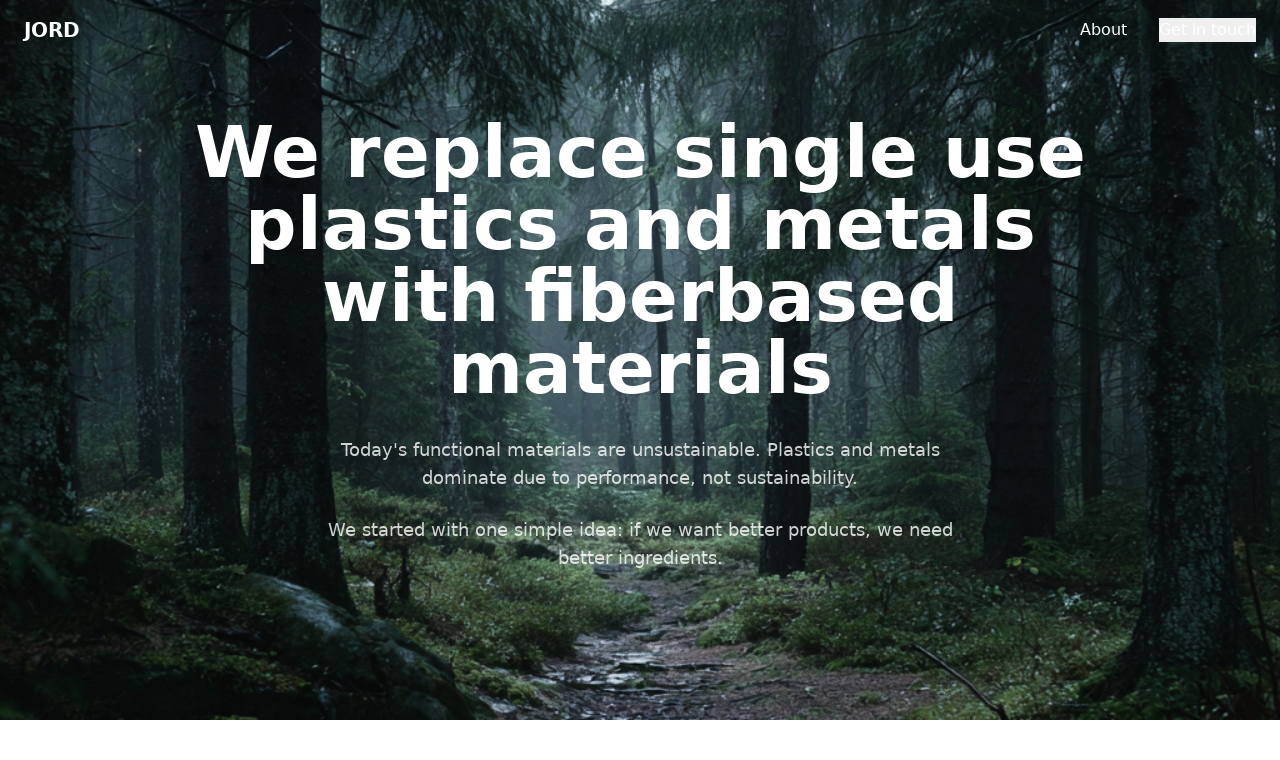

--- FILE ---
content_type: text/html; charset=utf-8
request_url: https://www.jordinnovation.com/
body_size: 910
content:
<!DOCTYPE html>
<html lang="en">
  <head>
    <meta charset="UTF-8" />
    <meta name="viewport" content="width=device-width, initial-scale=1.0" />
    <link rel="icon" href="/lovable-uploads/f38bcdb8-e1c9-429c-8bbf-a06d93c03aaa.png" type="image/png">
    <title>Jord Innovation AB - Fiber-Based Product Innovations</title>
    <meta name="description" content="Leading innovation in fiber-based materials and molded fiber products. Sustainable tealight cups and advanced material solutions for a circular economy." />
    <meta name="author" content="Jord Innovation AB" />
    <meta name="keywords" content="fiber-based materials, molded fiber, sustainable materials, tealight cups, circular economy, material innovation, bio-based products" />

    <meta property="og:title" content="Jord Innovation AB - Fiber-Based Product Innovations" />
    <meta property="og:description" content="Leading innovation in fiber-based materials and molded fiber products. Sustainable solutions for a circular economy." />
    <meta property="og:type" content="website" />
    <meta property="og:image" content="https://pub-bb2e103a32db4e198524a2e9ed8f35b4.r2.dev/fef9ebf9-d3d8-4bbc-8847-47d6215c8088/id-preview-fbf5c684--d7c4ffa9-0ffa-4134-8e81-87d5a97d12f5.lovable.app-1755263776882.png" />

    <meta name="twitter:card" content="summary_large_image" />
    <meta name="twitter:site" content="@lovable_dev" />
    <meta name="twitter:image" content="https://pub-bb2e103a32db4e198524a2e9ed8f35b4.r2.dev/fef9ebf9-d3d8-4bbc-8847-47d6215c8088/id-preview-fbf5c684--d7c4ffa9-0ffa-4134-8e81-87d5a97d12f5.lovable.app-1755263776882.png" />
    <script type="module" crossorigin src="/assets/index-D8zrahUU.js"></script>
    <link rel="stylesheet" crossorigin href="/assets/index-CxRx6hi7.css">
  <script defer src="https://www.jordinnovation.com/~flock.js" data-proxy-url="https://www.jordinnovation.com/~api/analytics"></script></head>

  <body>
    <div id="root"></div>
  </body>
</html>


--- FILE ---
content_type: text/javascript; charset=utf-8
request_url: https://www.jordinnovation.com/assets/index-D8zrahUU.js
body_size: 111387
content:
var Yc=e=>{throw TypeError(e)};var Rl=(e,t,n)=>t.has(e)||Yc("Cannot "+n);var P=(e,t,n)=>(Rl(e,t,"read from private field"),n?n.call(e):t.get(e)),Z=(e,t,n)=>t.has(e)?Yc("Cannot add the same private member more than once"):t instanceof WeakSet?t.add(e):t.set(e,n),U=(e,t,n,r)=>(Rl(e,t,"write to private field"),r?r.call(e,n):t.set(e,n),n),Pe=(e,t,n)=>(Rl(e,t,"access private method"),n);var Ci=(e,t,n,r)=>({set _(o){U(e,t,o,n)},get _(){return P(e,t,r)}});function Xg(e,t){for(var n=0;n<t.length;n++){const r=t[n];if(typeof r!="string"&&!Array.isArray(r)){for(const o in r)if(o!=="default"&&!(o in e)){const i=Object.getOwnPropertyDescriptor(r,o);i&&Object.defineProperty(e,o,i.get?i:{enumerable:!0,get:()=>r[o]})}}}return Object.freeze(Object.defineProperty(e,Symbol.toStringTag,{value:"Module"}))}(function(){const t=document.createElement("link").relList;if(t&&t.supports&&t.supports("modulepreload"))return;for(const o of document.querySelectorAll('link[rel="modulepreload"]'))r(o);new MutationObserver(o=>{for(const i of o)if(i.type==="childList")for(const s of i.addedNodes)s.tagName==="LINK"&&s.rel==="modulepreload"&&r(s)}).observe(document,{childList:!0,subtree:!0});function n(o){const i={};return o.integrity&&(i.integrity=o.integrity),o.referrerPolicy&&(i.referrerPolicy=o.referrerPolicy),o.crossOrigin==="use-credentials"?i.credentials="include":o.crossOrigin==="anonymous"?i.credentials="omit":i.credentials="same-origin",i}function r(o){if(o.ep)return;o.ep=!0;const i=n(o);fetch(o.href,i)}})();function sp(e){return e&&e.__esModule&&Object.prototype.hasOwnProperty.call(e,"default")?e.default:e}var lp={exports:{}},Ks={},ap={exports:{}},Y={};/**
 * @license React
 * react.production.min.js
 *
 * Copyright (c) Facebook, Inc. and its affiliates.
 *
 * This source code is licensed under the MIT license found in the
 * LICENSE file in the root directory of this source tree.
 */var fi=Symbol.for("react.element"),qg=Symbol.for("react.portal"),Zg=Symbol.for("react.fragment"),Jg=Symbol.for("react.strict_mode"),ey=Symbol.for("react.profiler"),ty=Symbol.for("react.provider"),ny=Symbol.for("react.context"),ry=Symbol.for("react.forward_ref"),oy=Symbol.for("react.suspense"),iy=Symbol.for("react.memo"),sy=Symbol.for("react.lazy"),Gc=Symbol.iterator;function ly(e){return e===null||typeof e!="object"?null:(e=Gc&&e[Gc]||e["@@iterator"],typeof e=="function"?e:null)}var up={isMounted:function(){return!1},enqueueForceUpdate:function(){},enqueueReplaceState:function(){},enqueueSetState:function(){}},cp=Object.assign,dp={};function lo(e,t,n){this.props=e,this.context=t,this.refs=dp,this.updater=n||up}lo.prototype.isReactComponent={};lo.prototype.setState=function(e,t){if(typeof e!="object"&&typeof e!="function"&&e!=null)throw Error("setState(...): takes an object of state variables to update or a function which returns an object of state variables.");this.updater.enqueueSetState(this,e,t,"setState")};lo.prototype.forceUpdate=function(e){this.updater.enqueueForceUpdate(this,e,"forceUpdate")};function fp(){}fp.prototype=lo.prototype;function Pu(e,t,n){this.props=e,this.context=t,this.refs=dp,this.updater=n||up}var Nu=Pu.prototype=new fp;Nu.constructor=Pu;cp(Nu,lo.prototype);Nu.isPureReactComponent=!0;var Xc=Array.isArray,pp=Object.prototype.hasOwnProperty,Tu={current:null},hp={key:!0,ref:!0,__self:!0,__source:!0};function mp(e,t,n){var r,o={},i=null,s=null;if(t!=null)for(r in t.ref!==void 0&&(s=t.ref),t.key!==void 0&&(i=""+t.key),t)pp.call(t,r)&&!hp.hasOwnProperty(r)&&(o[r]=t[r]);var l=arguments.length-2;if(l===1)o.children=n;else if(1<l){for(var a=Array(l),u=0;u<l;u++)a[u]=arguments[u+2];o.children=a}if(e&&e.defaultProps)for(r in l=e.defaultProps,l)o[r]===void 0&&(o[r]=l[r]);return{$$typeof:fi,type:e,key:i,ref:s,props:o,_owner:Tu.current}}function ay(e,t){return{$$typeof:fi,type:e.type,key:t,ref:e.ref,props:e.props,_owner:e._owner}}function Ru(e){return typeof e=="object"&&e!==null&&e.$$typeof===fi}function uy(e){var t={"=":"=0",":":"=2"};return"$"+e.replace(/[=:]/g,function(n){return t[n]})}var qc=/\/+/g;function jl(e,t){return typeof e=="object"&&e!==null&&e.key!=null?uy(""+e.key):t.toString(36)}function qi(e,t,n,r,o){var i=typeof e;(i==="undefined"||i==="boolean")&&(e=null);var s=!1;if(e===null)s=!0;else switch(i){case"string":case"number":s=!0;break;case"object":switch(e.$$typeof){case fi:case qg:s=!0}}if(s)return s=e,o=o(s),e=r===""?"."+jl(s,0):r,Xc(o)?(n="",e!=null&&(n=e.replace(qc,"$&/")+"/"),qi(o,t,n,"",function(u){return u})):o!=null&&(Ru(o)&&(o=ay(o,n+(!o.key||s&&s.key===o.key?"":(""+o.key).replace(qc,"$&/")+"/")+e)),t.push(o)),1;if(s=0,r=r===""?".":r+":",Xc(e))for(var l=0;l<e.length;l++){i=e[l];var a=r+jl(i,l);s+=qi(i,t,n,a,o)}else if(a=ly(e),typeof a=="function")for(e=a.call(e),l=0;!(i=e.next()).done;)i=i.value,a=r+jl(i,l++),s+=qi(i,t,n,a,o);else if(i==="object")throw t=String(e),Error("Objects are not valid as a React child (found: "+(t==="[object Object]"?"object with keys {"+Object.keys(e).join(", ")+"}":t)+"). If you meant to render a collection of children, use an array instead.");return s}function ki(e,t,n){if(e==null)return e;var r=[],o=0;return qi(e,r,"","",function(i){return t.call(n,i,o++)}),r}function cy(e){if(e._status===-1){var t=e._result;t=t(),t.then(function(n){(e._status===0||e._status===-1)&&(e._status=1,e._result=n)},function(n){(e._status===0||e._status===-1)&&(e._status=2,e._result=n)}),e._status===-1&&(e._status=0,e._result=t)}if(e._status===1)return e._result.default;throw e._result}var Fe={current:null},Zi={transition:null},dy={ReactCurrentDispatcher:Fe,ReactCurrentBatchConfig:Zi,ReactCurrentOwner:Tu};function vp(){throw Error("act(...) is not supported in production builds of React.")}Y.Children={map:ki,forEach:function(e,t,n){ki(e,function(){t.apply(this,arguments)},n)},count:function(e){var t=0;return ki(e,function(){t++}),t},toArray:function(e){return ki(e,function(t){return t})||[]},only:function(e){if(!Ru(e))throw Error("React.Children.only expected to receive a single React element child.");return e}};Y.Component=lo;Y.Fragment=Zg;Y.Profiler=ey;Y.PureComponent=Pu;Y.StrictMode=Jg;Y.Suspense=oy;Y.__SECRET_INTERNALS_DO_NOT_USE_OR_YOU_WILL_BE_FIRED=dy;Y.act=vp;Y.cloneElement=function(e,t,n){if(e==null)throw Error("React.cloneElement(...): The argument must be a React element, but you passed "+e+".");var r=cp({},e.props),o=e.key,i=e.ref,s=e._owner;if(t!=null){if(t.ref!==void 0&&(i=t.ref,s=Tu.current),t.key!==void 0&&(o=""+t.key),e.type&&e.type.defaultProps)var l=e.type.defaultProps;for(a in t)pp.call(t,a)&&!hp.hasOwnProperty(a)&&(r[a]=t[a]===void 0&&l!==void 0?l[a]:t[a])}var a=arguments.length-2;if(a===1)r.children=n;else if(1<a){l=Array(a);for(var u=0;u<a;u++)l[u]=arguments[u+2];r.children=l}return{$$typeof:fi,type:e.type,key:o,ref:i,props:r,_owner:s}};Y.createContext=function(e){return e={$$typeof:ny,_currentValue:e,_currentValue2:e,_threadCount:0,Provider:null,Consumer:null,_defaultValue:null,_globalName:null},e.Provider={$$typeof:ty,_context:e},e.Consumer=e};Y.createElement=mp;Y.createFactory=function(e){var t=mp.bind(null,e);return t.type=e,t};Y.createRef=function(){return{current:null}};Y.forwardRef=function(e){return{$$typeof:ry,render:e}};Y.isValidElement=Ru;Y.lazy=function(e){return{$$typeof:sy,_payload:{_status:-1,_result:e},_init:cy}};Y.memo=function(e,t){return{$$typeof:iy,type:e,compare:t===void 0?null:t}};Y.startTransition=function(e){var t=Zi.transition;Zi.transition={};try{e()}finally{Zi.transition=t}};Y.unstable_act=vp;Y.useCallback=function(e,t){return Fe.current.useCallback(e,t)};Y.useContext=function(e){return Fe.current.useContext(e)};Y.useDebugValue=function(){};Y.useDeferredValue=function(e){return Fe.current.useDeferredValue(e)};Y.useEffect=function(e,t){return Fe.current.useEffect(e,t)};Y.useId=function(){return Fe.current.useId()};Y.useImperativeHandle=function(e,t,n){return Fe.current.useImperativeHandle(e,t,n)};Y.useInsertionEffect=function(e,t){return Fe.current.useInsertionEffect(e,t)};Y.useLayoutEffect=function(e,t){return Fe.current.useLayoutEffect(e,t)};Y.useMemo=function(e,t){return Fe.current.useMemo(e,t)};Y.useReducer=function(e,t,n){return Fe.current.useReducer(e,t,n)};Y.useRef=function(e){return Fe.current.useRef(e)};Y.useState=function(e){return Fe.current.useState(e)};Y.useSyncExternalStore=function(e,t,n){return Fe.current.useSyncExternalStore(e,t,n)};Y.useTransition=function(){return Fe.current.useTransition()};Y.version="18.3.1";ap.exports=Y;var y=ap.exports;const O=sp(y),ju=Xg({__proto__:null,default:O},[y]);/**
 * @license React
 * react-jsx-runtime.production.min.js
 *
 * Copyright (c) Facebook, Inc. and its affiliates.
 *
 * This source code is licensed under the MIT license found in the
 * LICENSE file in the root directory of this source tree.
 */var fy=y,py=Symbol.for("react.element"),hy=Symbol.for("react.fragment"),my=Object.prototype.hasOwnProperty,vy=fy.__SECRET_INTERNALS_DO_NOT_USE_OR_YOU_WILL_BE_FIRED.ReactCurrentOwner,gy={key:!0,ref:!0,__self:!0,__source:!0};function gp(e,t,n){var r,o={},i=null,s=null;n!==void 0&&(i=""+n),t.key!==void 0&&(i=""+t.key),t.ref!==void 0&&(s=t.ref);for(r in t)my.call(t,r)&&!gy.hasOwnProperty(r)&&(o[r]=t[r]);if(e&&e.defaultProps)for(r in t=e.defaultProps,t)o[r]===void 0&&(o[r]=t[r]);return{$$typeof:py,type:e,key:i,ref:s,props:o,_owner:vy.current}}Ks.Fragment=hy;Ks.jsx=gp;Ks.jsxs=gp;lp.exports=Ks;var g=lp.exports,yp={exports:{}},Je={},wp={exports:{}},xp={};/**
 * @license React
 * scheduler.production.min.js
 *
 * Copyright (c) Facebook, Inc. and its affiliates.
 *
 * This source code is licensed under the MIT license found in the
 * LICENSE file in the root directory of this source tree.
 */(function(e){function t(N,T){var L=N.length;N.push(T);e:for(;0<L;){var V=L-1>>>1,F=N[V];if(0<o(F,T))N[V]=T,N[L]=F,L=V;else break e}}function n(N){return N.length===0?null:N[0]}function r(N){if(N.length===0)return null;var T=N[0],L=N.pop();if(L!==T){N[0]=L;e:for(var V=0,F=N.length,K=F>>>1;V<K;){var X=2*(V+1)-1,ve=N[X],ke=X+1,J=N[ke];if(0>o(ve,L))ke<F&&0>o(J,ve)?(N[V]=J,N[ke]=L,V=ke):(N[V]=ve,N[X]=L,V=X);else if(ke<F&&0>o(J,L))N[V]=J,N[ke]=L,V=ke;else break e}}return T}function o(N,T){var L=N.sortIndex-T.sortIndex;return L!==0?L:N.id-T.id}if(typeof performance=="object"&&typeof performance.now=="function"){var i=performance;e.unstable_now=function(){return i.now()}}else{var s=Date,l=s.now();e.unstable_now=function(){return s.now()-l}}var a=[],u=[],c=1,f=null,m=3,d=!1,E=!1,h=!1,x=typeof setTimeout=="function"?setTimeout:null,v=typeof clearTimeout=="function"?clearTimeout:null,p=typeof setImmediate<"u"?setImmediate:null;typeof navigator<"u"&&navigator.scheduling!==void 0&&navigator.scheduling.isInputPending!==void 0&&navigator.scheduling.isInputPending.bind(navigator.scheduling);function w(N){for(var T=n(u);T!==null;){if(T.callback===null)r(u);else if(T.startTime<=N)r(u),T.sortIndex=T.expirationTime,t(a,T);else break;T=n(u)}}function S(N){if(h=!1,w(N),!E)if(n(a)!==null)E=!0,$(b);else{var T=n(u);T!==null&&W(S,T.startTime-N)}}function b(N,T){E=!1,h&&(h=!1,v(R),R=-1),d=!0;var L=m;try{for(w(T),f=n(a);f!==null&&(!(f.expirationTime>T)||N&&!z());){var V=f.callback;if(typeof V=="function"){f.callback=null,m=f.priorityLevel;var F=V(f.expirationTime<=T);T=e.unstable_now(),typeof F=="function"?f.callback=F:f===n(a)&&r(a),w(T)}else r(a);f=n(a)}if(f!==null)var K=!0;else{var X=n(u);X!==null&&W(S,X.startTime-T),K=!1}return K}finally{f=null,m=L,d=!1}}var C=!1,k=null,R=-1,A=5,_=-1;function z(){return!(e.unstable_now()-_<A)}function I(){if(k!==null){var N=e.unstable_now();_=N;var T=!0;try{T=k(!0,N)}finally{T?Q():(C=!1,k=null)}}else C=!1}var Q;if(typeof p=="function")Q=function(){p(I)};else if(typeof MessageChannel<"u"){var M=new MessageChannel,G=M.port2;M.port1.onmessage=I,Q=function(){G.postMessage(null)}}else Q=function(){x(I,0)};function $(N){k=N,C||(C=!0,Q())}function W(N,T){R=x(function(){N(e.unstable_now())},T)}e.unstable_IdlePriority=5,e.unstable_ImmediatePriority=1,e.unstable_LowPriority=4,e.unstable_NormalPriority=3,e.unstable_Profiling=null,e.unstable_UserBlockingPriority=2,e.unstable_cancelCallback=function(N){N.callback=null},e.unstable_continueExecution=function(){E||d||(E=!0,$(b))},e.unstable_forceFrameRate=function(N){0>N||125<N?console.error("forceFrameRate takes a positive int between 0 and 125, forcing frame rates higher than 125 fps is not supported"):A=0<N?Math.floor(1e3/N):5},e.unstable_getCurrentPriorityLevel=function(){return m},e.unstable_getFirstCallbackNode=function(){return n(a)},e.unstable_next=function(N){switch(m){case 1:case 2:case 3:var T=3;break;default:T=m}var L=m;m=T;try{return N()}finally{m=L}},e.unstable_pauseExecution=function(){},e.unstable_requestPaint=function(){},e.unstable_runWithPriority=function(N,T){switch(N){case 1:case 2:case 3:case 4:case 5:break;default:N=3}var L=m;m=N;try{return T()}finally{m=L}},e.unstable_scheduleCallback=function(N,T,L){var V=e.unstable_now();switch(typeof L=="object"&&L!==null?(L=L.delay,L=typeof L=="number"&&0<L?V+L:V):L=V,N){case 1:var F=-1;break;case 2:F=250;break;case 5:F=1073741823;break;case 4:F=1e4;break;default:F=5e3}return F=L+F,N={id:c++,callback:T,priorityLevel:N,startTime:L,expirationTime:F,sortIndex:-1},L>V?(N.sortIndex=L,t(u,N),n(a)===null&&N===n(u)&&(h?(v(R),R=-1):h=!0,W(S,L-V))):(N.sortIndex=F,t(a,N),E||d||(E=!0,$(b))),N},e.unstable_shouldYield=z,e.unstable_wrapCallback=function(N){var T=m;return function(){var L=m;m=T;try{return N.apply(this,arguments)}finally{m=L}}}})(xp);wp.exports=xp;var yy=wp.exports;/**
 * @license React
 * react-dom.production.min.js
 *
 * Copyright (c) Facebook, Inc. and its affiliates.
 *
 * This source code is licensed under the MIT license found in the
 * LICENSE file in the root directory of this source tree.
 */var wy=y,Ze=yy;function j(e){for(var t="https://reactjs.org/docs/error-decoder.html?invariant="+e,n=1;n<arguments.length;n++)t+="&args[]="+encodeURIComponent(arguments[n]);return"Minified React error #"+e+"; visit "+t+" for the full message or use the non-minified dev environment for full errors and additional helpful warnings."}var Ep=new Set,Uo={};function cr(e,t){Zr(e,t),Zr(e+"Capture",t)}function Zr(e,t){for(Uo[e]=t,e=0;e<t.length;e++)Ep.add(t[e])}var Yt=!(typeof window>"u"||typeof window.document>"u"||typeof window.document.createElement>"u"),ga=Object.prototype.hasOwnProperty,xy=/^[:A-Z_a-z\u00C0-\u00D6\u00D8-\u00F6\u00F8-\u02FF\u0370-\u037D\u037F-\u1FFF\u200C-\u200D\u2070-\u218F\u2C00-\u2FEF\u3001-\uD7FF\uF900-\uFDCF\uFDF0-\uFFFD][:A-Z_a-z\u00C0-\u00D6\u00D8-\u00F6\u00F8-\u02FF\u0370-\u037D\u037F-\u1FFF\u200C-\u200D\u2070-\u218F\u2C00-\u2FEF\u3001-\uD7FF\uF900-\uFDCF\uFDF0-\uFFFD\-.0-9\u00B7\u0300-\u036F\u203F-\u2040]*$/,Zc={},Jc={};function Ey(e){return ga.call(Jc,e)?!0:ga.call(Zc,e)?!1:xy.test(e)?Jc[e]=!0:(Zc[e]=!0,!1)}function Sy(e,t,n,r){if(n!==null&&n.type===0)return!1;switch(typeof t){case"function":case"symbol":return!0;case"boolean":return r?!1:n!==null?!n.acceptsBooleans:(e=e.toLowerCase().slice(0,5),e!=="data-"&&e!=="aria-");default:return!1}}function by(e,t,n,r){if(t===null||typeof t>"u"||Sy(e,t,n,r))return!0;if(r)return!1;if(n!==null)switch(n.type){case 3:return!t;case 4:return t===!1;case 5:return isNaN(t);case 6:return isNaN(t)||1>t}return!1}function ze(e,t,n,r,o,i,s){this.acceptsBooleans=t===2||t===3||t===4,this.attributeName=r,this.attributeNamespace=o,this.mustUseProperty=n,this.propertyName=e,this.type=t,this.sanitizeURL=i,this.removeEmptyString=s}var Ce={};"children dangerouslySetInnerHTML defaultValue defaultChecked innerHTML suppressContentEditableWarning suppressHydrationWarning style".split(" ").forEach(function(e){Ce[e]=new ze(e,0,!1,e,null,!1,!1)});[["acceptCharset","accept-charset"],["className","class"],["htmlFor","for"],["httpEquiv","http-equiv"]].forEach(function(e){var t=e[0];Ce[t]=new ze(t,1,!1,e[1],null,!1,!1)});["contentEditable","draggable","spellCheck","value"].forEach(function(e){Ce[e]=new ze(e,2,!1,e.toLowerCase(),null,!1,!1)});["autoReverse","externalResourcesRequired","focusable","preserveAlpha"].forEach(function(e){Ce[e]=new ze(e,2,!1,e,null,!1,!1)});"allowFullScreen async autoFocus autoPlay controls default defer disabled disablePictureInPicture disableRemotePlayback formNoValidate hidden loop noModule noValidate open playsInline readOnly required reversed scoped seamless itemScope".split(" ").forEach(function(e){Ce[e]=new ze(e,3,!1,e.toLowerCase(),null,!1,!1)});["checked","multiple","muted","selected"].forEach(function(e){Ce[e]=new ze(e,3,!0,e,null,!1,!1)});["capture","download"].forEach(function(e){Ce[e]=new ze(e,4,!1,e,null,!1,!1)});["cols","rows","size","span"].forEach(function(e){Ce[e]=new ze(e,6,!1,e,null,!1,!1)});["rowSpan","start"].forEach(function(e){Ce[e]=new ze(e,5,!1,e.toLowerCase(),null,!1,!1)});var Ou=/[\-:]([a-z])/g;function _u(e){return e[1].toUpperCase()}"accent-height alignment-baseline arabic-form baseline-shift cap-height clip-path clip-rule color-interpolation color-interpolation-filters color-profile color-rendering dominant-baseline enable-background fill-opacity fill-rule flood-color flood-opacity font-family font-size font-size-adjust font-stretch font-style font-variant font-weight glyph-name glyph-orientation-horizontal glyph-orientation-vertical horiz-adv-x horiz-origin-x image-rendering letter-spacing lighting-color marker-end marker-mid marker-start overline-position overline-thickness paint-order panose-1 pointer-events rendering-intent shape-rendering stop-color stop-opacity strikethrough-position strikethrough-thickness stroke-dasharray stroke-dashoffset stroke-linecap stroke-linejoin stroke-miterlimit stroke-opacity stroke-width text-anchor text-decoration text-rendering underline-position underline-thickness unicode-bidi unicode-range units-per-em v-alphabetic v-hanging v-ideographic v-mathematical vector-effect vert-adv-y vert-origin-x vert-origin-y word-spacing writing-mode xmlns:xlink x-height".split(" ").forEach(function(e){var t=e.replace(Ou,_u);Ce[t]=new ze(t,1,!1,e,null,!1,!1)});"xlink:actuate xlink:arcrole xlink:role xlink:show xlink:title xlink:type".split(" ").forEach(function(e){var t=e.replace(Ou,_u);Ce[t]=new ze(t,1,!1,e,"http://www.w3.org/1999/xlink",!1,!1)});["xml:base","xml:lang","xml:space"].forEach(function(e){var t=e.replace(Ou,_u);Ce[t]=new ze(t,1,!1,e,"http://www.w3.org/XML/1998/namespace",!1,!1)});["tabIndex","crossOrigin"].forEach(function(e){Ce[e]=new ze(e,1,!1,e.toLowerCase(),null,!1,!1)});Ce.xlinkHref=new ze("xlinkHref",1,!1,"xlink:href","http://www.w3.org/1999/xlink",!0,!1);["src","href","action","formAction"].forEach(function(e){Ce[e]=new ze(e,1,!1,e.toLowerCase(),null,!0,!0)});function Au(e,t,n,r){var o=Ce.hasOwnProperty(t)?Ce[t]:null;(o!==null?o.type!==0:r||!(2<t.length)||t[0]!=="o"&&t[0]!=="O"||t[1]!=="n"&&t[1]!=="N")&&(by(t,n,o,r)&&(n=null),r||o===null?Ey(t)&&(n===null?e.removeAttribute(t):e.setAttribute(t,""+n)):o.mustUseProperty?e[o.propertyName]=n===null?o.type===3?!1:"":n:(t=o.attributeName,r=o.attributeNamespace,n===null?e.removeAttribute(t):(o=o.type,n=o===3||o===4&&n===!0?"":""+n,r?e.setAttributeNS(r,t,n):e.setAttribute(t,n))))}var tn=wy.__SECRET_INTERNALS_DO_NOT_USE_OR_YOU_WILL_BE_FIRED,Pi=Symbol.for("react.element"),Sr=Symbol.for("react.portal"),br=Symbol.for("react.fragment"),Mu=Symbol.for("react.strict_mode"),ya=Symbol.for("react.profiler"),Sp=Symbol.for("react.provider"),bp=Symbol.for("react.context"),Lu=Symbol.for("react.forward_ref"),wa=Symbol.for("react.suspense"),xa=Symbol.for("react.suspense_list"),Du=Symbol.for("react.memo"),hn=Symbol.for("react.lazy"),Cp=Symbol.for("react.offscreen"),ed=Symbol.iterator;function go(e){return e===null||typeof e!="object"?null:(e=ed&&e[ed]||e["@@iterator"],typeof e=="function"?e:null)}var de=Object.assign,Ol;function No(e){if(Ol===void 0)try{throw Error()}catch(n){var t=n.stack.trim().match(/\n( *(at )?)/);Ol=t&&t[1]||""}return`
`+Ol+e}var _l=!1;function Al(e,t){if(!e||_l)return"";_l=!0;var n=Error.prepareStackTrace;Error.prepareStackTrace=void 0;try{if(t)if(t=function(){throw Error()},Object.defineProperty(t.prototype,"props",{set:function(){throw Error()}}),typeof Reflect=="object"&&Reflect.construct){try{Reflect.construct(t,[])}catch(u){var r=u}Reflect.construct(e,[],t)}else{try{t.call()}catch(u){r=u}e.call(t.prototype)}else{try{throw Error()}catch(u){r=u}e()}}catch(u){if(u&&r&&typeof u.stack=="string"){for(var o=u.stack.split(`
`),i=r.stack.split(`
`),s=o.length-1,l=i.length-1;1<=s&&0<=l&&o[s]!==i[l];)l--;for(;1<=s&&0<=l;s--,l--)if(o[s]!==i[l]){if(s!==1||l!==1)do if(s--,l--,0>l||o[s]!==i[l]){var a=`
`+o[s].replace(" at new "," at ");return e.displayName&&a.includes("<anonymous>")&&(a=a.replace("<anonymous>",e.displayName)),a}while(1<=s&&0<=l);break}}}finally{_l=!1,Error.prepareStackTrace=n}return(e=e?e.displayName||e.name:"")?No(e):""}function Cy(e){switch(e.tag){case 5:return No(e.type);case 16:return No("Lazy");case 13:return No("Suspense");case 19:return No("SuspenseList");case 0:case 2:case 15:return e=Al(e.type,!1),e;case 11:return e=Al(e.type.render,!1),e;case 1:return e=Al(e.type,!0),e;default:return""}}function Ea(e){if(e==null)return null;if(typeof e=="function")return e.displayName||e.name||null;if(typeof e=="string")return e;switch(e){case br:return"Fragment";case Sr:return"Portal";case ya:return"Profiler";case Mu:return"StrictMode";case wa:return"Suspense";case xa:return"SuspenseList"}if(typeof e=="object")switch(e.$$typeof){case bp:return(e.displayName||"Context")+".Consumer";case Sp:return(e._context.displayName||"Context")+".Provider";case Lu:var t=e.render;return e=e.displayName,e||(e=t.displayName||t.name||"",e=e!==""?"ForwardRef("+e+")":"ForwardRef"),e;case Du:return t=e.displayName||null,t!==null?t:Ea(e.type)||"Memo";case hn:t=e._payload,e=e._init;try{return Ea(e(t))}catch{}}return null}function ky(e){var t=e.type;switch(e.tag){case 24:return"Cache";case 9:return(t.displayName||"Context")+".Consumer";case 10:return(t._context.displayName||"Context")+".Provider";case 18:return"DehydratedFragment";case 11:return e=t.render,e=e.displayName||e.name||"",t.displayName||(e!==""?"ForwardRef("+e+")":"ForwardRef");case 7:return"Fragment";case 5:return t;case 4:return"Portal";case 3:return"Root";case 6:return"Text";case 16:return Ea(t);case 8:return t===Mu?"StrictMode":"Mode";case 22:return"Offscreen";case 12:return"Profiler";case 21:return"Scope";case 13:return"Suspense";case 19:return"SuspenseList";case 25:return"TracingMarker";case 1:case 0:case 17:case 2:case 14:case 15:if(typeof t=="function")return t.displayName||t.name||null;if(typeof t=="string")return t}return null}function Mn(e){switch(typeof e){case"boolean":case"number":case"string":case"undefined":return e;case"object":return e;default:return""}}function kp(e){var t=e.type;return(e=e.nodeName)&&e.toLowerCase()==="input"&&(t==="checkbox"||t==="radio")}function Py(e){var t=kp(e)?"checked":"value",n=Object.getOwnPropertyDescriptor(e.constructor.prototype,t),r=""+e[t];if(!e.hasOwnProperty(t)&&typeof n<"u"&&typeof n.get=="function"&&typeof n.set=="function"){var o=n.get,i=n.set;return Object.defineProperty(e,t,{configurable:!0,get:function(){return o.call(this)},set:function(s){r=""+s,i.call(this,s)}}),Object.defineProperty(e,t,{enumerable:n.enumerable}),{getValue:function(){return r},setValue:function(s){r=""+s},stopTracking:function(){e._valueTracker=null,delete e[t]}}}}function Ni(e){e._valueTracker||(e._valueTracker=Py(e))}function Pp(e){if(!e)return!1;var t=e._valueTracker;if(!t)return!0;var n=t.getValue(),r="";return e&&(r=kp(e)?e.checked?"true":"false":e.value),e=r,e!==n?(t.setValue(e),!0):!1}function ms(e){if(e=e||(typeof document<"u"?document:void 0),typeof e>"u")return null;try{return e.activeElement||e.body}catch{return e.body}}function Sa(e,t){var n=t.checked;return de({},t,{defaultChecked:void 0,defaultValue:void 0,value:void 0,checked:n??e._wrapperState.initialChecked})}function td(e,t){var n=t.defaultValue==null?"":t.defaultValue,r=t.checked!=null?t.checked:t.defaultChecked;n=Mn(t.value!=null?t.value:n),e._wrapperState={initialChecked:r,initialValue:n,controlled:t.type==="checkbox"||t.type==="radio"?t.checked!=null:t.value!=null}}function Np(e,t){t=t.checked,t!=null&&Au(e,"checked",t,!1)}function ba(e,t){Np(e,t);var n=Mn(t.value),r=t.type;if(n!=null)r==="number"?(n===0&&e.value===""||e.value!=n)&&(e.value=""+n):e.value!==""+n&&(e.value=""+n);else if(r==="submit"||r==="reset"){e.removeAttribute("value");return}t.hasOwnProperty("value")?Ca(e,t.type,n):t.hasOwnProperty("defaultValue")&&Ca(e,t.type,Mn(t.defaultValue)),t.checked==null&&t.defaultChecked!=null&&(e.defaultChecked=!!t.defaultChecked)}function nd(e,t,n){if(t.hasOwnProperty("value")||t.hasOwnProperty("defaultValue")){var r=t.type;if(!(r!=="submit"&&r!=="reset"||t.value!==void 0&&t.value!==null))return;t=""+e._wrapperState.initialValue,n||t===e.value||(e.value=t),e.defaultValue=t}n=e.name,n!==""&&(e.name=""),e.defaultChecked=!!e._wrapperState.initialChecked,n!==""&&(e.name=n)}function Ca(e,t,n){(t!=="number"||ms(e.ownerDocument)!==e)&&(n==null?e.defaultValue=""+e._wrapperState.initialValue:e.defaultValue!==""+n&&(e.defaultValue=""+n))}var To=Array.isArray;function Mr(e,t,n,r){if(e=e.options,t){t={};for(var o=0;o<n.length;o++)t["$"+n[o]]=!0;for(n=0;n<e.length;n++)o=t.hasOwnProperty("$"+e[n].value),e[n].selected!==o&&(e[n].selected=o),o&&r&&(e[n].defaultSelected=!0)}else{for(n=""+Mn(n),t=null,o=0;o<e.length;o++){if(e[o].value===n){e[o].selected=!0,r&&(e[o].defaultSelected=!0);return}t!==null||e[o].disabled||(t=e[o])}t!==null&&(t.selected=!0)}}function ka(e,t){if(t.dangerouslySetInnerHTML!=null)throw Error(j(91));return de({},t,{value:void 0,defaultValue:void 0,children:""+e._wrapperState.initialValue})}function rd(e,t){var n=t.value;if(n==null){if(n=t.children,t=t.defaultValue,n!=null){if(t!=null)throw Error(j(92));if(To(n)){if(1<n.length)throw Error(j(93));n=n[0]}t=n}t==null&&(t=""),n=t}e._wrapperState={initialValue:Mn(n)}}function Tp(e,t){var n=Mn(t.value),r=Mn(t.defaultValue);n!=null&&(n=""+n,n!==e.value&&(e.value=n),t.defaultValue==null&&e.defaultValue!==n&&(e.defaultValue=n)),r!=null&&(e.defaultValue=""+r)}function od(e){var t=e.textContent;t===e._wrapperState.initialValue&&t!==""&&t!==null&&(e.value=t)}function Rp(e){switch(e){case"svg":return"http://www.w3.org/2000/svg";case"math":return"http://www.w3.org/1998/Math/MathML";default:return"http://www.w3.org/1999/xhtml"}}function Pa(e,t){return e==null||e==="http://www.w3.org/1999/xhtml"?Rp(t):e==="http://www.w3.org/2000/svg"&&t==="foreignObject"?"http://www.w3.org/1999/xhtml":e}var Ti,jp=function(e){return typeof MSApp<"u"&&MSApp.execUnsafeLocalFunction?function(t,n,r,o){MSApp.execUnsafeLocalFunction(function(){return e(t,n,r,o)})}:e}(function(e,t){if(e.namespaceURI!=="http://www.w3.org/2000/svg"||"innerHTML"in e)e.innerHTML=t;else{for(Ti=Ti||document.createElement("div"),Ti.innerHTML="<svg>"+t.valueOf().toString()+"</svg>",t=Ti.firstChild;e.firstChild;)e.removeChild(e.firstChild);for(;t.firstChild;)e.appendChild(t.firstChild)}});function Wo(e,t){if(t){var n=e.firstChild;if(n&&n===e.lastChild&&n.nodeType===3){n.nodeValue=t;return}}e.textContent=t}var _o={animationIterationCount:!0,aspectRatio:!0,borderImageOutset:!0,borderImageSlice:!0,borderImageWidth:!0,boxFlex:!0,boxFlexGroup:!0,boxOrdinalGroup:!0,columnCount:!0,columns:!0,flex:!0,flexGrow:!0,flexPositive:!0,flexShrink:!0,flexNegative:!0,flexOrder:!0,gridArea:!0,gridRow:!0,gridRowEnd:!0,gridRowSpan:!0,gridRowStart:!0,gridColumn:!0,gridColumnEnd:!0,gridColumnSpan:!0,gridColumnStart:!0,fontWeight:!0,lineClamp:!0,lineHeight:!0,opacity:!0,order:!0,orphans:!0,tabSize:!0,widows:!0,zIndex:!0,zoom:!0,fillOpacity:!0,floodOpacity:!0,stopOpacity:!0,strokeDasharray:!0,strokeDashoffset:!0,strokeMiterlimit:!0,strokeOpacity:!0,strokeWidth:!0},Ny=["Webkit","ms","Moz","O"];Object.keys(_o).forEach(function(e){Ny.forEach(function(t){t=t+e.charAt(0).toUpperCase()+e.substring(1),_o[t]=_o[e]})});function Op(e,t,n){return t==null||typeof t=="boolean"||t===""?"":n||typeof t!="number"||t===0||_o.hasOwnProperty(e)&&_o[e]?(""+t).trim():t+"px"}function _p(e,t){e=e.style;for(var n in t)if(t.hasOwnProperty(n)){var r=n.indexOf("--")===0,o=Op(n,t[n],r);n==="float"&&(n="cssFloat"),r?e.setProperty(n,o):e[n]=o}}var Ty=de({menuitem:!0},{area:!0,base:!0,br:!0,col:!0,embed:!0,hr:!0,img:!0,input:!0,keygen:!0,link:!0,meta:!0,param:!0,source:!0,track:!0,wbr:!0});function Na(e,t){if(t){if(Ty[e]&&(t.children!=null||t.dangerouslySetInnerHTML!=null))throw Error(j(137,e));if(t.dangerouslySetInnerHTML!=null){if(t.children!=null)throw Error(j(60));if(typeof t.dangerouslySetInnerHTML!="object"||!("__html"in t.dangerouslySetInnerHTML))throw Error(j(61))}if(t.style!=null&&typeof t.style!="object")throw Error(j(62))}}function Ta(e,t){if(e.indexOf("-")===-1)return typeof t.is=="string";switch(e){case"annotation-xml":case"color-profile":case"font-face":case"font-face-src":case"font-face-uri":case"font-face-format":case"font-face-name":case"missing-glyph":return!1;default:return!0}}var Ra=null;function Iu(e){return e=e.target||e.srcElement||window,e.correspondingUseElement&&(e=e.correspondingUseElement),e.nodeType===3?e.parentNode:e}var ja=null,Lr=null,Dr=null;function id(e){if(e=mi(e)){if(typeof ja!="function")throw Error(j(280));var t=e.stateNode;t&&(t=Zs(t),ja(e.stateNode,e.type,t))}}function Ap(e){Lr?Dr?Dr.push(e):Dr=[e]:Lr=e}function Mp(){if(Lr){var e=Lr,t=Dr;if(Dr=Lr=null,id(e),t)for(e=0;e<t.length;e++)id(t[e])}}function Lp(e,t){return e(t)}function Dp(){}var Ml=!1;function Ip(e,t,n){if(Ml)return e(t,n);Ml=!0;try{return Lp(e,t,n)}finally{Ml=!1,(Lr!==null||Dr!==null)&&(Dp(),Mp())}}function Vo(e,t){var n=e.stateNode;if(n===null)return null;var r=Zs(n);if(r===null)return null;n=r[t];e:switch(t){case"onClick":case"onClickCapture":case"onDoubleClick":case"onDoubleClickCapture":case"onMouseDown":case"onMouseDownCapture":case"onMouseMove":case"onMouseMoveCapture":case"onMouseUp":case"onMouseUpCapture":case"onMouseEnter":(r=!r.disabled)||(e=e.type,r=!(e==="button"||e==="input"||e==="select"||e==="textarea")),e=!r;break e;default:e=!1}if(e)return null;if(n&&typeof n!="function")throw Error(j(231,t,typeof n));return n}var Oa=!1;if(Yt)try{var yo={};Object.defineProperty(yo,"passive",{get:function(){Oa=!0}}),window.addEventListener("test",yo,yo),window.removeEventListener("test",yo,yo)}catch{Oa=!1}function Ry(e,t,n,r,o,i,s,l,a){var u=Array.prototype.slice.call(arguments,3);try{t.apply(n,u)}catch(c){this.onError(c)}}var Ao=!1,vs=null,gs=!1,_a=null,jy={onError:function(e){Ao=!0,vs=e}};function Oy(e,t,n,r,o,i,s,l,a){Ao=!1,vs=null,Ry.apply(jy,arguments)}function _y(e,t,n,r,o,i,s,l,a){if(Oy.apply(this,arguments),Ao){if(Ao){var u=vs;Ao=!1,vs=null}else throw Error(j(198));gs||(gs=!0,_a=u)}}function dr(e){var t=e,n=e;if(e.alternate)for(;t.return;)t=t.return;else{e=t;do t=e,t.flags&4098&&(n=t.return),e=t.return;while(e)}return t.tag===3?n:null}function Fp(e){if(e.tag===13){var t=e.memoizedState;if(t===null&&(e=e.alternate,e!==null&&(t=e.memoizedState)),t!==null)return t.dehydrated}return null}function sd(e){if(dr(e)!==e)throw Error(j(188))}function Ay(e){var t=e.alternate;if(!t){if(t=dr(e),t===null)throw Error(j(188));return t!==e?null:e}for(var n=e,r=t;;){var o=n.return;if(o===null)break;var i=o.alternate;if(i===null){if(r=o.return,r!==null){n=r;continue}break}if(o.child===i.child){for(i=o.child;i;){if(i===n)return sd(o),e;if(i===r)return sd(o),t;i=i.sibling}throw Error(j(188))}if(n.return!==r.return)n=o,r=i;else{for(var s=!1,l=o.child;l;){if(l===n){s=!0,n=o,r=i;break}if(l===r){s=!0,r=o,n=i;break}l=l.sibling}if(!s){for(l=i.child;l;){if(l===n){s=!0,n=i,r=o;break}if(l===r){s=!0,r=i,n=o;break}l=l.sibling}if(!s)throw Error(j(189))}}if(n.alternate!==r)throw Error(j(190))}if(n.tag!==3)throw Error(j(188));return n.stateNode.current===n?e:t}function zp(e){return e=Ay(e),e!==null?$p(e):null}function $p(e){if(e.tag===5||e.tag===6)return e;for(e=e.child;e!==null;){var t=$p(e);if(t!==null)return t;e=e.sibling}return null}var Bp=Ze.unstable_scheduleCallback,ld=Ze.unstable_cancelCallback,My=Ze.unstable_shouldYield,Ly=Ze.unstable_requestPaint,he=Ze.unstable_now,Dy=Ze.unstable_getCurrentPriorityLevel,Fu=Ze.unstable_ImmediatePriority,Up=Ze.unstable_UserBlockingPriority,ys=Ze.unstable_NormalPriority,Iy=Ze.unstable_LowPriority,Wp=Ze.unstable_IdlePriority,Ys=null,Mt=null;function Fy(e){if(Mt&&typeof Mt.onCommitFiberRoot=="function")try{Mt.onCommitFiberRoot(Ys,e,void 0,(e.current.flags&128)===128)}catch{}}var xt=Math.clz32?Math.clz32:By,zy=Math.log,$y=Math.LN2;function By(e){return e>>>=0,e===0?32:31-(zy(e)/$y|0)|0}var Ri=64,ji=4194304;function Ro(e){switch(e&-e){case 1:return 1;case 2:return 2;case 4:return 4;case 8:return 8;case 16:return 16;case 32:return 32;case 64:case 128:case 256:case 512:case 1024:case 2048:case 4096:case 8192:case 16384:case 32768:case 65536:case 131072:case 262144:case 524288:case 1048576:case 2097152:return e&4194240;case 4194304:case 8388608:case 16777216:case 33554432:case 67108864:return e&130023424;case 134217728:return 134217728;case 268435456:return 268435456;case 536870912:return 536870912;case 1073741824:return 1073741824;default:return e}}function ws(e,t){var n=e.pendingLanes;if(n===0)return 0;var r=0,o=e.suspendedLanes,i=e.pingedLanes,s=n&268435455;if(s!==0){var l=s&~o;l!==0?r=Ro(l):(i&=s,i!==0&&(r=Ro(i)))}else s=n&~o,s!==0?r=Ro(s):i!==0&&(r=Ro(i));if(r===0)return 0;if(t!==0&&t!==r&&!(t&o)&&(o=r&-r,i=t&-t,o>=i||o===16&&(i&4194240)!==0))return t;if(r&4&&(r|=n&16),t=e.entangledLanes,t!==0)for(e=e.entanglements,t&=r;0<t;)n=31-xt(t),o=1<<n,r|=e[n],t&=~o;return r}function Uy(e,t){switch(e){case 1:case 2:case 4:return t+250;case 8:case 16:case 32:case 64:case 128:case 256:case 512:case 1024:case 2048:case 4096:case 8192:case 16384:case 32768:case 65536:case 131072:case 262144:case 524288:case 1048576:case 2097152:return t+5e3;case 4194304:case 8388608:case 16777216:case 33554432:case 67108864:return-1;case 134217728:case 268435456:case 536870912:case 1073741824:return-1;default:return-1}}function Wy(e,t){for(var n=e.suspendedLanes,r=e.pingedLanes,o=e.expirationTimes,i=e.pendingLanes;0<i;){var s=31-xt(i),l=1<<s,a=o[s];a===-1?(!(l&n)||l&r)&&(o[s]=Uy(l,t)):a<=t&&(e.expiredLanes|=l),i&=~l}}function Aa(e){return e=e.pendingLanes&-1073741825,e!==0?e:e&1073741824?1073741824:0}function Vp(){var e=Ri;return Ri<<=1,!(Ri&4194240)&&(Ri=64),e}function Ll(e){for(var t=[],n=0;31>n;n++)t.push(e);return t}function pi(e,t,n){e.pendingLanes|=t,t!==536870912&&(e.suspendedLanes=0,e.pingedLanes=0),e=e.eventTimes,t=31-xt(t),e[t]=n}function Vy(e,t){var n=e.pendingLanes&~t;e.pendingLanes=t,e.suspendedLanes=0,e.pingedLanes=0,e.expiredLanes&=t,e.mutableReadLanes&=t,e.entangledLanes&=t,t=e.entanglements;var r=e.eventTimes;for(e=e.expirationTimes;0<n;){var o=31-xt(n),i=1<<o;t[o]=0,r[o]=-1,e[o]=-1,n&=~i}}function zu(e,t){var n=e.entangledLanes|=t;for(e=e.entanglements;n;){var r=31-xt(n),o=1<<r;o&t|e[r]&t&&(e[r]|=t),n&=~o}}var ee=0;function Hp(e){return e&=-e,1<e?4<e?e&268435455?16:536870912:4:1}var Qp,$u,Kp,Yp,Gp,Ma=!1,Oi=[],Pn=null,Nn=null,Tn=null,Ho=new Map,Qo=new Map,vn=[],Hy="mousedown mouseup touchcancel touchend touchstart auxclick dblclick pointercancel pointerdown pointerup dragend dragstart drop compositionend compositionstart keydown keypress keyup input textInput copy cut paste click change contextmenu reset submit".split(" ");function ad(e,t){switch(e){case"focusin":case"focusout":Pn=null;break;case"dragenter":case"dragleave":Nn=null;break;case"mouseover":case"mouseout":Tn=null;break;case"pointerover":case"pointerout":Ho.delete(t.pointerId);break;case"gotpointercapture":case"lostpointercapture":Qo.delete(t.pointerId)}}function wo(e,t,n,r,o,i){return e===null||e.nativeEvent!==i?(e={blockedOn:t,domEventName:n,eventSystemFlags:r,nativeEvent:i,targetContainers:[o]},t!==null&&(t=mi(t),t!==null&&$u(t)),e):(e.eventSystemFlags|=r,t=e.targetContainers,o!==null&&t.indexOf(o)===-1&&t.push(o),e)}function Qy(e,t,n,r,o){switch(t){case"focusin":return Pn=wo(Pn,e,t,n,r,o),!0;case"dragenter":return Nn=wo(Nn,e,t,n,r,o),!0;case"mouseover":return Tn=wo(Tn,e,t,n,r,o),!0;case"pointerover":var i=o.pointerId;return Ho.set(i,wo(Ho.get(i)||null,e,t,n,r,o)),!0;case"gotpointercapture":return i=o.pointerId,Qo.set(i,wo(Qo.get(i)||null,e,t,n,r,o)),!0}return!1}function Xp(e){var t=Qn(e.target);if(t!==null){var n=dr(t);if(n!==null){if(t=n.tag,t===13){if(t=Fp(n),t!==null){e.blockedOn=t,Gp(e.priority,function(){Kp(n)});return}}else if(t===3&&n.stateNode.current.memoizedState.isDehydrated){e.blockedOn=n.tag===3?n.stateNode.containerInfo:null;return}}}e.blockedOn=null}function Ji(e){if(e.blockedOn!==null)return!1;for(var t=e.targetContainers;0<t.length;){var n=La(e.domEventName,e.eventSystemFlags,t[0],e.nativeEvent);if(n===null){n=e.nativeEvent;var r=new n.constructor(n.type,n);Ra=r,n.target.dispatchEvent(r),Ra=null}else return t=mi(n),t!==null&&$u(t),e.blockedOn=n,!1;t.shift()}return!0}function ud(e,t,n){Ji(e)&&n.delete(t)}function Ky(){Ma=!1,Pn!==null&&Ji(Pn)&&(Pn=null),Nn!==null&&Ji(Nn)&&(Nn=null),Tn!==null&&Ji(Tn)&&(Tn=null),Ho.forEach(ud),Qo.forEach(ud)}function xo(e,t){e.blockedOn===t&&(e.blockedOn=null,Ma||(Ma=!0,Ze.unstable_scheduleCallback(Ze.unstable_NormalPriority,Ky)))}function Ko(e){function t(o){return xo(o,e)}if(0<Oi.length){xo(Oi[0],e);for(var n=1;n<Oi.length;n++){var r=Oi[n];r.blockedOn===e&&(r.blockedOn=null)}}for(Pn!==null&&xo(Pn,e),Nn!==null&&xo(Nn,e),Tn!==null&&xo(Tn,e),Ho.forEach(t),Qo.forEach(t),n=0;n<vn.length;n++)r=vn[n],r.blockedOn===e&&(r.blockedOn=null);for(;0<vn.length&&(n=vn[0],n.blockedOn===null);)Xp(n),n.blockedOn===null&&vn.shift()}var Ir=tn.ReactCurrentBatchConfig,xs=!0;function Yy(e,t,n,r){var o=ee,i=Ir.transition;Ir.transition=null;try{ee=1,Bu(e,t,n,r)}finally{ee=o,Ir.transition=i}}function Gy(e,t,n,r){var o=ee,i=Ir.transition;Ir.transition=null;try{ee=4,Bu(e,t,n,r)}finally{ee=o,Ir.transition=i}}function Bu(e,t,n,r){if(xs){var o=La(e,t,n,r);if(o===null)Hl(e,t,r,Es,n),ad(e,r);else if(Qy(o,e,t,n,r))r.stopPropagation();else if(ad(e,r),t&4&&-1<Hy.indexOf(e)){for(;o!==null;){var i=mi(o);if(i!==null&&Qp(i),i=La(e,t,n,r),i===null&&Hl(e,t,r,Es,n),i===o)break;o=i}o!==null&&r.stopPropagation()}else Hl(e,t,r,null,n)}}var Es=null;function La(e,t,n,r){if(Es=null,e=Iu(r),e=Qn(e),e!==null)if(t=dr(e),t===null)e=null;else if(n=t.tag,n===13){if(e=Fp(t),e!==null)return e;e=null}else if(n===3){if(t.stateNode.current.memoizedState.isDehydrated)return t.tag===3?t.stateNode.containerInfo:null;e=null}else t!==e&&(e=null);return Es=e,null}function qp(e){switch(e){case"cancel":case"click":case"close":case"contextmenu":case"copy":case"cut":case"auxclick":case"dblclick":case"dragend":case"dragstart":case"drop":case"focusin":case"focusout":case"input":case"invalid":case"keydown":case"keypress":case"keyup":case"mousedown":case"mouseup":case"paste":case"pause":case"play":case"pointercancel":case"pointerdown":case"pointerup":case"ratechange":case"reset":case"resize":case"seeked":case"submit":case"touchcancel":case"touchend":case"touchstart":case"volumechange":case"change":case"selectionchange":case"textInput":case"compositionstart":case"compositionend":case"compositionupdate":case"beforeblur":case"afterblur":case"beforeinput":case"blur":case"fullscreenchange":case"focus":case"hashchange":case"popstate":case"select":case"selectstart":return 1;case"drag":case"dragenter":case"dragexit":case"dragleave":case"dragover":case"mousemove":case"mouseout":case"mouseover":case"pointermove":case"pointerout":case"pointerover":case"scroll":case"toggle":case"touchmove":case"wheel":case"mouseenter":case"mouseleave":case"pointerenter":case"pointerleave":return 4;case"message":switch(Dy()){case Fu:return 1;case Up:return 4;case ys:case Iy:return 16;case Wp:return 536870912;default:return 16}default:return 16}}var bn=null,Uu=null,es=null;function Zp(){if(es)return es;var e,t=Uu,n=t.length,r,o="value"in bn?bn.value:bn.textContent,i=o.length;for(e=0;e<n&&t[e]===o[e];e++);var s=n-e;for(r=1;r<=s&&t[n-r]===o[i-r];r++);return es=o.slice(e,1<r?1-r:void 0)}function ts(e){var t=e.keyCode;return"charCode"in e?(e=e.charCode,e===0&&t===13&&(e=13)):e=t,e===10&&(e=13),32<=e||e===13?e:0}function _i(){return!0}function cd(){return!1}function et(e){function t(n,r,o,i,s){this._reactName=n,this._targetInst=o,this.type=r,this.nativeEvent=i,this.target=s,this.currentTarget=null;for(var l in e)e.hasOwnProperty(l)&&(n=e[l],this[l]=n?n(i):i[l]);return this.isDefaultPrevented=(i.defaultPrevented!=null?i.defaultPrevented:i.returnValue===!1)?_i:cd,this.isPropagationStopped=cd,this}return de(t.prototype,{preventDefault:function(){this.defaultPrevented=!0;var n=this.nativeEvent;n&&(n.preventDefault?n.preventDefault():typeof n.returnValue!="unknown"&&(n.returnValue=!1),this.isDefaultPrevented=_i)},stopPropagation:function(){var n=this.nativeEvent;n&&(n.stopPropagation?n.stopPropagation():typeof n.cancelBubble!="unknown"&&(n.cancelBubble=!0),this.isPropagationStopped=_i)},persist:function(){},isPersistent:_i}),t}var ao={eventPhase:0,bubbles:0,cancelable:0,timeStamp:function(e){return e.timeStamp||Date.now()},defaultPrevented:0,isTrusted:0},Wu=et(ao),hi=de({},ao,{view:0,detail:0}),Xy=et(hi),Dl,Il,Eo,Gs=de({},hi,{screenX:0,screenY:0,clientX:0,clientY:0,pageX:0,pageY:0,ctrlKey:0,shiftKey:0,altKey:0,metaKey:0,getModifierState:Vu,button:0,buttons:0,relatedTarget:function(e){return e.relatedTarget===void 0?e.fromElement===e.srcElement?e.toElement:e.fromElement:e.relatedTarget},movementX:function(e){return"movementX"in e?e.movementX:(e!==Eo&&(Eo&&e.type==="mousemove"?(Dl=e.screenX-Eo.screenX,Il=e.screenY-Eo.screenY):Il=Dl=0,Eo=e),Dl)},movementY:function(e){return"movementY"in e?e.movementY:Il}}),dd=et(Gs),qy=de({},Gs,{dataTransfer:0}),Zy=et(qy),Jy=de({},hi,{relatedTarget:0}),Fl=et(Jy),e0=de({},ao,{animationName:0,elapsedTime:0,pseudoElement:0}),t0=et(e0),n0=de({},ao,{clipboardData:function(e){return"clipboardData"in e?e.clipboardData:window.clipboardData}}),r0=et(n0),o0=de({},ao,{data:0}),fd=et(o0),i0={Esc:"Escape",Spacebar:" ",Left:"ArrowLeft",Up:"ArrowUp",Right:"ArrowRight",Down:"ArrowDown",Del:"Delete",Win:"OS",Menu:"ContextMenu",Apps:"ContextMenu",Scroll:"ScrollLock",MozPrintableKey:"Unidentified"},s0={8:"Backspace",9:"Tab",12:"Clear",13:"Enter",16:"Shift",17:"Control",18:"Alt",19:"Pause",20:"CapsLock",27:"Escape",32:" ",33:"PageUp",34:"PageDown",35:"End",36:"Home",37:"ArrowLeft",38:"ArrowUp",39:"ArrowRight",40:"ArrowDown",45:"Insert",46:"Delete",112:"F1",113:"F2",114:"F3",115:"F4",116:"F5",117:"F6",118:"F7",119:"F8",120:"F9",121:"F10",122:"F11",123:"F12",144:"NumLock",145:"ScrollLock",224:"Meta"},l0={Alt:"altKey",Control:"ctrlKey",Meta:"metaKey",Shift:"shiftKey"};function a0(e){var t=this.nativeEvent;return t.getModifierState?t.getModifierState(e):(e=l0[e])?!!t[e]:!1}function Vu(){return a0}var u0=de({},hi,{key:function(e){if(e.key){var t=i0[e.key]||e.key;if(t!=="Unidentified")return t}return e.type==="keypress"?(e=ts(e),e===13?"Enter":String.fromCharCode(e)):e.type==="keydown"||e.type==="keyup"?s0[e.keyCode]||"Unidentified":""},code:0,location:0,ctrlKey:0,shiftKey:0,altKey:0,metaKey:0,repeat:0,locale:0,getModifierState:Vu,charCode:function(e){return e.type==="keypress"?ts(e):0},keyCode:function(e){return e.type==="keydown"||e.type==="keyup"?e.keyCode:0},which:function(e){return e.type==="keypress"?ts(e):e.type==="keydown"||e.type==="keyup"?e.keyCode:0}}),c0=et(u0),d0=de({},Gs,{pointerId:0,width:0,height:0,pressure:0,tangentialPressure:0,tiltX:0,tiltY:0,twist:0,pointerType:0,isPrimary:0}),pd=et(d0),f0=de({},hi,{touches:0,targetTouches:0,changedTouches:0,altKey:0,metaKey:0,ctrlKey:0,shiftKey:0,getModifierState:Vu}),p0=et(f0),h0=de({},ao,{propertyName:0,elapsedTime:0,pseudoElement:0}),m0=et(h0),v0=de({},Gs,{deltaX:function(e){return"deltaX"in e?e.deltaX:"wheelDeltaX"in e?-e.wheelDeltaX:0},deltaY:function(e){return"deltaY"in e?e.deltaY:"wheelDeltaY"in e?-e.wheelDeltaY:"wheelDelta"in e?-e.wheelDelta:0},deltaZ:0,deltaMode:0}),g0=et(v0),y0=[9,13,27,32],Hu=Yt&&"CompositionEvent"in window,Mo=null;Yt&&"documentMode"in document&&(Mo=document.documentMode);var w0=Yt&&"TextEvent"in window&&!Mo,Jp=Yt&&(!Hu||Mo&&8<Mo&&11>=Mo),hd=" ",md=!1;function eh(e,t){switch(e){case"keyup":return y0.indexOf(t.keyCode)!==-1;case"keydown":return t.keyCode!==229;case"keypress":case"mousedown":case"focusout":return!0;default:return!1}}function th(e){return e=e.detail,typeof e=="object"&&"data"in e?e.data:null}var Cr=!1;function x0(e,t){switch(e){case"compositionend":return th(t);case"keypress":return t.which!==32?null:(md=!0,hd);case"textInput":return e=t.data,e===hd&&md?null:e;default:return null}}function E0(e,t){if(Cr)return e==="compositionend"||!Hu&&eh(e,t)?(e=Zp(),es=Uu=bn=null,Cr=!1,e):null;switch(e){case"paste":return null;case"keypress":if(!(t.ctrlKey||t.altKey||t.metaKey)||t.ctrlKey&&t.altKey){if(t.char&&1<t.char.length)return t.char;if(t.which)return String.fromCharCode(t.which)}return null;case"compositionend":return Jp&&t.locale!=="ko"?null:t.data;default:return null}}var S0={color:!0,date:!0,datetime:!0,"datetime-local":!0,email:!0,month:!0,number:!0,password:!0,range:!0,search:!0,tel:!0,text:!0,time:!0,url:!0,week:!0};function vd(e){var t=e&&e.nodeName&&e.nodeName.toLowerCase();return t==="input"?!!S0[e.type]:t==="textarea"}function nh(e,t,n,r){Ap(r),t=Ss(t,"onChange"),0<t.length&&(n=new Wu("onChange","change",null,n,r),e.push({event:n,listeners:t}))}var Lo=null,Yo=null;function b0(e){ph(e,0)}function Xs(e){var t=Nr(e);if(Pp(t))return e}function C0(e,t){if(e==="change")return t}var rh=!1;if(Yt){var zl;if(Yt){var $l="oninput"in document;if(!$l){var gd=document.createElement("div");gd.setAttribute("oninput","return;"),$l=typeof gd.oninput=="function"}zl=$l}else zl=!1;rh=zl&&(!document.documentMode||9<document.documentMode)}function yd(){Lo&&(Lo.detachEvent("onpropertychange",oh),Yo=Lo=null)}function oh(e){if(e.propertyName==="value"&&Xs(Yo)){var t=[];nh(t,Yo,e,Iu(e)),Ip(b0,t)}}function k0(e,t,n){e==="focusin"?(yd(),Lo=t,Yo=n,Lo.attachEvent("onpropertychange",oh)):e==="focusout"&&yd()}function P0(e){if(e==="selectionchange"||e==="keyup"||e==="keydown")return Xs(Yo)}function N0(e,t){if(e==="click")return Xs(t)}function T0(e,t){if(e==="input"||e==="change")return Xs(t)}function R0(e,t){return e===t&&(e!==0||1/e===1/t)||e!==e&&t!==t}var St=typeof Object.is=="function"?Object.is:R0;function Go(e,t){if(St(e,t))return!0;if(typeof e!="object"||e===null||typeof t!="object"||t===null)return!1;var n=Object.keys(e),r=Object.keys(t);if(n.length!==r.length)return!1;for(r=0;r<n.length;r++){var o=n[r];if(!ga.call(t,o)||!St(e[o],t[o]))return!1}return!0}function wd(e){for(;e&&e.firstChild;)e=e.firstChild;return e}function xd(e,t){var n=wd(e);e=0;for(var r;n;){if(n.nodeType===3){if(r=e+n.textContent.length,e<=t&&r>=t)return{node:n,offset:t-e};e=r}e:{for(;n;){if(n.nextSibling){n=n.nextSibling;break e}n=n.parentNode}n=void 0}n=wd(n)}}function ih(e,t){return e&&t?e===t?!0:e&&e.nodeType===3?!1:t&&t.nodeType===3?ih(e,t.parentNode):"contains"in e?e.contains(t):e.compareDocumentPosition?!!(e.compareDocumentPosition(t)&16):!1:!1}function sh(){for(var e=window,t=ms();t instanceof e.HTMLIFrameElement;){try{var n=typeof t.contentWindow.location.href=="string"}catch{n=!1}if(n)e=t.contentWindow;else break;t=ms(e.document)}return t}function Qu(e){var t=e&&e.nodeName&&e.nodeName.toLowerCase();return t&&(t==="input"&&(e.type==="text"||e.type==="search"||e.type==="tel"||e.type==="url"||e.type==="password")||t==="textarea"||e.contentEditable==="true")}function j0(e){var t=sh(),n=e.focusedElem,r=e.selectionRange;if(t!==n&&n&&n.ownerDocument&&ih(n.ownerDocument.documentElement,n)){if(r!==null&&Qu(n)){if(t=r.start,e=r.end,e===void 0&&(e=t),"selectionStart"in n)n.selectionStart=t,n.selectionEnd=Math.min(e,n.value.length);else if(e=(t=n.ownerDocument||document)&&t.defaultView||window,e.getSelection){e=e.getSelection();var o=n.textContent.length,i=Math.min(r.start,o);r=r.end===void 0?i:Math.min(r.end,o),!e.extend&&i>r&&(o=r,r=i,i=o),o=xd(n,i);var s=xd(n,r);o&&s&&(e.rangeCount!==1||e.anchorNode!==o.node||e.anchorOffset!==o.offset||e.focusNode!==s.node||e.focusOffset!==s.offset)&&(t=t.createRange(),t.setStart(o.node,o.offset),e.removeAllRanges(),i>r?(e.addRange(t),e.extend(s.node,s.offset)):(t.setEnd(s.node,s.offset),e.addRange(t)))}}for(t=[],e=n;e=e.parentNode;)e.nodeType===1&&t.push({element:e,left:e.scrollLeft,top:e.scrollTop});for(typeof n.focus=="function"&&n.focus(),n=0;n<t.length;n++)e=t[n],e.element.scrollLeft=e.left,e.element.scrollTop=e.top}}var O0=Yt&&"documentMode"in document&&11>=document.documentMode,kr=null,Da=null,Do=null,Ia=!1;function Ed(e,t,n){var r=n.window===n?n.document:n.nodeType===9?n:n.ownerDocument;Ia||kr==null||kr!==ms(r)||(r=kr,"selectionStart"in r&&Qu(r)?r={start:r.selectionStart,end:r.selectionEnd}:(r=(r.ownerDocument&&r.ownerDocument.defaultView||window).getSelection(),r={anchorNode:r.anchorNode,anchorOffset:r.anchorOffset,focusNode:r.focusNode,focusOffset:r.focusOffset}),Do&&Go(Do,r)||(Do=r,r=Ss(Da,"onSelect"),0<r.length&&(t=new Wu("onSelect","select",null,t,n),e.push({event:t,listeners:r}),t.target=kr)))}function Ai(e,t){var n={};return n[e.toLowerCase()]=t.toLowerCase(),n["Webkit"+e]="webkit"+t,n["Moz"+e]="moz"+t,n}var Pr={animationend:Ai("Animation","AnimationEnd"),animationiteration:Ai("Animation","AnimationIteration"),animationstart:Ai("Animation","AnimationStart"),transitionend:Ai("Transition","TransitionEnd")},Bl={},lh={};Yt&&(lh=document.createElement("div").style,"AnimationEvent"in window||(delete Pr.animationend.animation,delete Pr.animationiteration.animation,delete Pr.animationstart.animation),"TransitionEvent"in window||delete Pr.transitionend.transition);function qs(e){if(Bl[e])return Bl[e];if(!Pr[e])return e;var t=Pr[e],n;for(n in t)if(t.hasOwnProperty(n)&&n in lh)return Bl[e]=t[n];return e}var ah=qs("animationend"),uh=qs("animationiteration"),ch=qs("animationstart"),dh=qs("transitionend"),fh=new Map,Sd="abort auxClick cancel canPlay canPlayThrough click close contextMenu copy cut drag dragEnd dragEnter dragExit dragLeave dragOver dragStart drop durationChange emptied encrypted ended error gotPointerCapture input invalid keyDown keyPress keyUp load loadedData loadedMetadata loadStart lostPointerCapture mouseDown mouseMove mouseOut mouseOver mouseUp paste pause play playing pointerCancel pointerDown pointerMove pointerOut pointerOver pointerUp progress rateChange reset resize seeked seeking stalled submit suspend timeUpdate touchCancel touchEnd touchStart volumeChange scroll toggle touchMove waiting wheel".split(" ");function Fn(e,t){fh.set(e,t),cr(t,[e])}for(var Ul=0;Ul<Sd.length;Ul++){var Wl=Sd[Ul],_0=Wl.toLowerCase(),A0=Wl[0].toUpperCase()+Wl.slice(1);Fn(_0,"on"+A0)}Fn(ah,"onAnimationEnd");Fn(uh,"onAnimationIteration");Fn(ch,"onAnimationStart");Fn("dblclick","onDoubleClick");Fn("focusin","onFocus");Fn("focusout","onBlur");Fn(dh,"onTransitionEnd");Zr("onMouseEnter",["mouseout","mouseover"]);Zr("onMouseLeave",["mouseout","mouseover"]);Zr("onPointerEnter",["pointerout","pointerover"]);Zr("onPointerLeave",["pointerout","pointerover"]);cr("onChange","change click focusin focusout input keydown keyup selectionchange".split(" "));cr("onSelect","focusout contextmenu dragend focusin keydown keyup mousedown mouseup selectionchange".split(" "));cr("onBeforeInput",["compositionend","keypress","textInput","paste"]);cr("onCompositionEnd","compositionend focusout keydown keypress keyup mousedown".split(" "));cr("onCompositionStart","compositionstart focusout keydown keypress keyup mousedown".split(" "));cr("onCompositionUpdate","compositionupdate focusout keydown keypress keyup mousedown".split(" "));var jo="abort canplay canplaythrough durationchange emptied encrypted ended error loadeddata loadedmetadata loadstart pause play playing progress ratechange resize seeked seeking stalled suspend timeupdate volumechange waiting".split(" "),M0=new Set("cancel close invalid load scroll toggle".split(" ").concat(jo));function bd(e,t,n){var r=e.type||"unknown-event";e.currentTarget=n,_y(r,t,void 0,e),e.currentTarget=null}function ph(e,t){t=(t&4)!==0;for(var n=0;n<e.length;n++){var r=e[n],o=r.event;r=r.listeners;e:{var i=void 0;if(t)for(var s=r.length-1;0<=s;s--){var l=r[s],a=l.instance,u=l.currentTarget;if(l=l.listener,a!==i&&o.isPropagationStopped())break e;bd(o,l,u),i=a}else for(s=0;s<r.length;s++){if(l=r[s],a=l.instance,u=l.currentTarget,l=l.listener,a!==i&&o.isPropagationStopped())break e;bd(o,l,u),i=a}}}if(gs)throw e=_a,gs=!1,_a=null,e}function oe(e,t){var n=t[Ua];n===void 0&&(n=t[Ua]=new Set);var r=e+"__bubble";n.has(r)||(hh(t,e,2,!1),n.add(r))}function Vl(e,t,n){var r=0;t&&(r|=4),hh(n,e,r,t)}var Mi="_reactListening"+Math.random().toString(36).slice(2);function Xo(e){if(!e[Mi]){e[Mi]=!0,Ep.forEach(function(n){n!=="selectionchange"&&(M0.has(n)||Vl(n,!1,e),Vl(n,!0,e))});var t=e.nodeType===9?e:e.ownerDocument;t===null||t[Mi]||(t[Mi]=!0,Vl("selectionchange",!1,t))}}function hh(e,t,n,r){switch(qp(t)){case 1:var o=Yy;break;case 4:o=Gy;break;default:o=Bu}n=o.bind(null,t,n,e),o=void 0,!Oa||t!=="touchstart"&&t!=="touchmove"&&t!=="wheel"||(o=!0),r?o!==void 0?e.addEventListener(t,n,{capture:!0,passive:o}):e.addEventListener(t,n,!0):o!==void 0?e.addEventListener(t,n,{passive:o}):e.addEventListener(t,n,!1)}function Hl(e,t,n,r,o){var i=r;if(!(t&1)&&!(t&2)&&r!==null)e:for(;;){if(r===null)return;var s=r.tag;if(s===3||s===4){var l=r.stateNode.containerInfo;if(l===o||l.nodeType===8&&l.parentNode===o)break;if(s===4)for(s=r.return;s!==null;){var a=s.tag;if((a===3||a===4)&&(a=s.stateNode.containerInfo,a===o||a.nodeType===8&&a.parentNode===o))return;s=s.return}for(;l!==null;){if(s=Qn(l),s===null)return;if(a=s.tag,a===5||a===6){r=i=s;continue e}l=l.parentNode}}r=r.return}Ip(function(){var u=i,c=Iu(n),f=[];e:{var m=fh.get(e);if(m!==void 0){var d=Wu,E=e;switch(e){case"keypress":if(ts(n)===0)break e;case"keydown":case"keyup":d=c0;break;case"focusin":E="focus",d=Fl;break;case"focusout":E="blur",d=Fl;break;case"beforeblur":case"afterblur":d=Fl;break;case"click":if(n.button===2)break e;case"auxclick":case"dblclick":case"mousedown":case"mousemove":case"mouseup":case"mouseout":case"mouseover":case"contextmenu":d=dd;break;case"drag":case"dragend":case"dragenter":case"dragexit":case"dragleave":case"dragover":case"dragstart":case"drop":d=Zy;break;case"touchcancel":case"touchend":case"touchmove":case"touchstart":d=p0;break;case ah:case uh:case ch:d=t0;break;case dh:d=m0;break;case"scroll":d=Xy;break;case"wheel":d=g0;break;case"copy":case"cut":case"paste":d=r0;break;case"gotpointercapture":case"lostpointercapture":case"pointercancel":case"pointerdown":case"pointermove":case"pointerout":case"pointerover":case"pointerup":d=pd}var h=(t&4)!==0,x=!h&&e==="scroll",v=h?m!==null?m+"Capture":null:m;h=[];for(var p=u,w;p!==null;){w=p;var S=w.stateNode;if(w.tag===5&&S!==null&&(w=S,v!==null&&(S=Vo(p,v),S!=null&&h.push(qo(p,S,w)))),x)break;p=p.return}0<h.length&&(m=new d(m,E,null,n,c),f.push({event:m,listeners:h}))}}if(!(t&7)){e:{if(m=e==="mouseover"||e==="pointerover",d=e==="mouseout"||e==="pointerout",m&&n!==Ra&&(E=n.relatedTarget||n.fromElement)&&(Qn(E)||E[Gt]))break e;if((d||m)&&(m=c.window===c?c:(m=c.ownerDocument)?m.defaultView||m.parentWindow:window,d?(E=n.relatedTarget||n.toElement,d=u,E=E?Qn(E):null,E!==null&&(x=dr(E),E!==x||E.tag!==5&&E.tag!==6)&&(E=null)):(d=null,E=u),d!==E)){if(h=dd,S="onMouseLeave",v="onMouseEnter",p="mouse",(e==="pointerout"||e==="pointerover")&&(h=pd,S="onPointerLeave",v="onPointerEnter",p="pointer"),x=d==null?m:Nr(d),w=E==null?m:Nr(E),m=new h(S,p+"leave",d,n,c),m.target=x,m.relatedTarget=w,S=null,Qn(c)===u&&(h=new h(v,p+"enter",E,n,c),h.target=w,h.relatedTarget=x,S=h),x=S,d&&E)t:{for(h=d,v=E,p=0,w=h;w;w=yr(w))p++;for(w=0,S=v;S;S=yr(S))w++;for(;0<p-w;)h=yr(h),p--;for(;0<w-p;)v=yr(v),w--;for(;p--;){if(h===v||v!==null&&h===v.alternate)break t;h=yr(h),v=yr(v)}h=null}else h=null;d!==null&&Cd(f,m,d,h,!1),E!==null&&x!==null&&Cd(f,x,E,h,!0)}}e:{if(m=u?Nr(u):window,d=m.nodeName&&m.nodeName.toLowerCase(),d==="select"||d==="input"&&m.type==="file")var b=C0;else if(vd(m))if(rh)b=T0;else{b=P0;var C=k0}else(d=m.nodeName)&&d.toLowerCase()==="input"&&(m.type==="checkbox"||m.type==="radio")&&(b=N0);if(b&&(b=b(e,u))){nh(f,b,n,c);break e}C&&C(e,m,u),e==="focusout"&&(C=m._wrapperState)&&C.controlled&&m.type==="number"&&Ca(m,"number",m.value)}switch(C=u?Nr(u):window,e){case"focusin":(vd(C)||C.contentEditable==="true")&&(kr=C,Da=u,Do=null);break;case"focusout":Do=Da=kr=null;break;case"mousedown":Ia=!0;break;case"contextmenu":case"mouseup":case"dragend":Ia=!1,Ed(f,n,c);break;case"selectionchange":if(O0)break;case"keydown":case"keyup":Ed(f,n,c)}var k;if(Hu)e:{switch(e){case"compositionstart":var R="onCompositionStart";break e;case"compositionend":R="onCompositionEnd";break e;case"compositionupdate":R="onCompositionUpdate";break e}R=void 0}else Cr?eh(e,n)&&(R="onCompositionEnd"):e==="keydown"&&n.keyCode===229&&(R="onCompositionStart");R&&(Jp&&n.locale!=="ko"&&(Cr||R!=="onCompositionStart"?R==="onCompositionEnd"&&Cr&&(k=Zp()):(bn=c,Uu="value"in bn?bn.value:bn.textContent,Cr=!0)),C=Ss(u,R),0<C.length&&(R=new fd(R,e,null,n,c),f.push({event:R,listeners:C}),k?R.data=k:(k=th(n),k!==null&&(R.data=k)))),(k=w0?x0(e,n):E0(e,n))&&(u=Ss(u,"onBeforeInput"),0<u.length&&(c=new fd("onBeforeInput","beforeinput",null,n,c),f.push({event:c,listeners:u}),c.data=k))}ph(f,t)})}function qo(e,t,n){return{instance:e,listener:t,currentTarget:n}}function Ss(e,t){for(var n=t+"Capture",r=[];e!==null;){var o=e,i=o.stateNode;o.tag===5&&i!==null&&(o=i,i=Vo(e,n),i!=null&&r.unshift(qo(e,i,o)),i=Vo(e,t),i!=null&&r.push(qo(e,i,o))),e=e.return}return r}function yr(e){if(e===null)return null;do e=e.return;while(e&&e.tag!==5);return e||null}function Cd(e,t,n,r,o){for(var i=t._reactName,s=[];n!==null&&n!==r;){var l=n,a=l.alternate,u=l.stateNode;if(a!==null&&a===r)break;l.tag===5&&u!==null&&(l=u,o?(a=Vo(n,i),a!=null&&s.unshift(qo(n,a,l))):o||(a=Vo(n,i),a!=null&&s.push(qo(n,a,l)))),n=n.return}s.length!==0&&e.push({event:t,listeners:s})}var L0=/\r\n?/g,D0=/\u0000|\uFFFD/g;function kd(e){return(typeof e=="string"?e:""+e).replace(L0,`
`).replace(D0,"")}function Li(e,t,n){if(t=kd(t),kd(e)!==t&&n)throw Error(j(425))}function bs(){}var Fa=null,za=null;function $a(e,t){return e==="textarea"||e==="noscript"||typeof t.children=="string"||typeof t.children=="number"||typeof t.dangerouslySetInnerHTML=="object"&&t.dangerouslySetInnerHTML!==null&&t.dangerouslySetInnerHTML.__html!=null}var Ba=typeof setTimeout=="function"?setTimeout:void 0,I0=typeof clearTimeout=="function"?clearTimeout:void 0,Pd=typeof Promise=="function"?Promise:void 0,F0=typeof queueMicrotask=="function"?queueMicrotask:typeof Pd<"u"?function(e){return Pd.resolve(null).then(e).catch(z0)}:Ba;function z0(e){setTimeout(function(){throw e})}function Ql(e,t){var n=t,r=0;do{var o=n.nextSibling;if(e.removeChild(n),o&&o.nodeType===8)if(n=o.data,n==="/$"){if(r===0){e.removeChild(o),Ko(t);return}r--}else n!=="$"&&n!=="$?"&&n!=="$!"||r++;n=o}while(n);Ko(t)}function Rn(e){for(;e!=null;e=e.nextSibling){var t=e.nodeType;if(t===1||t===3)break;if(t===8){if(t=e.data,t==="$"||t==="$!"||t==="$?")break;if(t==="/$")return null}}return e}function Nd(e){e=e.previousSibling;for(var t=0;e;){if(e.nodeType===8){var n=e.data;if(n==="$"||n==="$!"||n==="$?"){if(t===0)return e;t--}else n==="/$"&&t++}e=e.previousSibling}return null}var uo=Math.random().toString(36).slice(2),Ot="__reactFiber$"+uo,Zo="__reactProps$"+uo,Gt="__reactContainer$"+uo,Ua="__reactEvents$"+uo,$0="__reactListeners$"+uo,B0="__reactHandles$"+uo;function Qn(e){var t=e[Ot];if(t)return t;for(var n=e.parentNode;n;){if(t=n[Gt]||n[Ot]){if(n=t.alternate,t.child!==null||n!==null&&n.child!==null)for(e=Nd(e);e!==null;){if(n=e[Ot])return n;e=Nd(e)}return t}e=n,n=e.parentNode}return null}function mi(e){return e=e[Ot]||e[Gt],!e||e.tag!==5&&e.tag!==6&&e.tag!==13&&e.tag!==3?null:e}function Nr(e){if(e.tag===5||e.tag===6)return e.stateNode;throw Error(j(33))}function Zs(e){return e[Zo]||null}var Wa=[],Tr=-1;function zn(e){return{current:e}}function ie(e){0>Tr||(e.current=Wa[Tr],Wa[Tr]=null,Tr--)}function ne(e,t){Tr++,Wa[Tr]=e.current,e.current=t}var Ln={},Oe=zn(Ln),We=zn(!1),rr=Ln;function Jr(e,t){var n=e.type.contextTypes;if(!n)return Ln;var r=e.stateNode;if(r&&r.__reactInternalMemoizedUnmaskedChildContext===t)return r.__reactInternalMemoizedMaskedChildContext;var o={},i;for(i in n)o[i]=t[i];return r&&(e=e.stateNode,e.__reactInternalMemoizedUnmaskedChildContext=t,e.__reactInternalMemoizedMaskedChildContext=o),o}function Ve(e){return e=e.childContextTypes,e!=null}function Cs(){ie(We),ie(Oe)}function Td(e,t,n){if(Oe.current!==Ln)throw Error(j(168));ne(Oe,t),ne(We,n)}function mh(e,t,n){var r=e.stateNode;if(t=t.childContextTypes,typeof r.getChildContext!="function")return n;r=r.getChildContext();for(var o in r)if(!(o in t))throw Error(j(108,ky(e)||"Unknown",o));return de({},n,r)}function ks(e){return e=(e=e.stateNode)&&e.__reactInternalMemoizedMergedChildContext||Ln,rr=Oe.current,ne(Oe,e),ne(We,We.current),!0}function Rd(e,t,n){var r=e.stateNode;if(!r)throw Error(j(169));n?(e=mh(e,t,rr),r.__reactInternalMemoizedMergedChildContext=e,ie(We),ie(Oe),ne(Oe,e)):ie(We),ne(We,n)}var Wt=null,Js=!1,Kl=!1;function vh(e){Wt===null?Wt=[e]:Wt.push(e)}function U0(e){Js=!0,vh(e)}function $n(){if(!Kl&&Wt!==null){Kl=!0;var e=0,t=ee;try{var n=Wt;for(ee=1;e<n.length;e++){var r=n[e];do r=r(!0);while(r!==null)}Wt=null,Js=!1}catch(o){throw Wt!==null&&(Wt=Wt.slice(e+1)),Bp(Fu,$n),o}finally{ee=t,Kl=!1}}return null}var Rr=[],jr=0,Ps=null,Ns=0,rt=[],ot=0,or=null,Ht=1,Qt="";function Vn(e,t){Rr[jr++]=Ns,Rr[jr++]=Ps,Ps=e,Ns=t}function gh(e,t,n){rt[ot++]=Ht,rt[ot++]=Qt,rt[ot++]=or,or=e;var r=Ht;e=Qt;var o=32-xt(r)-1;r&=~(1<<o),n+=1;var i=32-xt(t)+o;if(30<i){var s=o-o%5;i=(r&(1<<s)-1).toString(32),r>>=s,o-=s,Ht=1<<32-xt(t)+o|n<<o|r,Qt=i+e}else Ht=1<<i|n<<o|r,Qt=e}function Ku(e){e.return!==null&&(Vn(e,1),gh(e,1,0))}function Yu(e){for(;e===Ps;)Ps=Rr[--jr],Rr[jr]=null,Ns=Rr[--jr],Rr[jr]=null;for(;e===or;)or=rt[--ot],rt[ot]=null,Qt=rt[--ot],rt[ot]=null,Ht=rt[--ot],rt[ot]=null}var Xe=null,Ge=null,le=!1,wt=null;function yh(e,t){var n=it(5,null,null,0);n.elementType="DELETED",n.stateNode=t,n.return=e,t=e.deletions,t===null?(e.deletions=[n],e.flags|=16):t.push(n)}function jd(e,t){switch(e.tag){case 5:var n=e.type;return t=t.nodeType!==1||n.toLowerCase()!==t.nodeName.toLowerCase()?null:t,t!==null?(e.stateNode=t,Xe=e,Ge=Rn(t.firstChild),!0):!1;case 6:return t=e.pendingProps===""||t.nodeType!==3?null:t,t!==null?(e.stateNode=t,Xe=e,Ge=null,!0):!1;case 13:return t=t.nodeType!==8?null:t,t!==null?(n=or!==null?{id:Ht,overflow:Qt}:null,e.memoizedState={dehydrated:t,treeContext:n,retryLane:1073741824},n=it(18,null,null,0),n.stateNode=t,n.return=e,e.child=n,Xe=e,Ge=null,!0):!1;default:return!1}}function Va(e){return(e.mode&1)!==0&&(e.flags&128)===0}function Ha(e){if(le){var t=Ge;if(t){var n=t;if(!jd(e,t)){if(Va(e))throw Error(j(418));t=Rn(n.nextSibling);var r=Xe;t&&jd(e,t)?yh(r,n):(e.flags=e.flags&-4097|2,le=!1,Xe=e)}}else{if(Va(e))throw Error(j(418));e.flags=e.flags&-4097|2,le=!1,Xe=e}}}function Od(e){for(e=e.return;e!==null&&e.tag!==5&&e.tag!==3&&e.tag!==13;)e=e.return;Xe=e}function Di(e){if(e!==Xe)return!1;if(!le)return Od(e),le=!0,!1;var t;if((t=e.tag!==3)&&!(t=e.tag!==5)&&(t=e.type,t=t!=="head"&&t!=="body"&&!$a(e.type,e.memoizedProps)),t&&(t=Ge)){if(Va(e))throw wh(),Error(j(418));for(;t;)yh(e,t),t=Rn(t.nextSibling)}if(Od(e),e.tag===13){if(e=e.memoizedState,e=e!==null?e.dehydrated:null,!e)throw Error(j(317));e:{for(e=e.nextSibling,t=0;e;){if(e.nodeType===8){var n=e.data;if(n==="/$"){if(t===0){Ge=Rn(e.nextSibling);break e}t--}else n!=="$"&&n!=="$!"&&n!=="$?"||t++}e=e.nextSibling}Ge=null}}else Ge=Xe?Rn(e.stateNode.nextSibling):null;return!0}function wh(){for(var e=Ge;e;)e=Rn(e.nextSibling)}function eo(){Ge=Xe=null,le=!1}function Gu(e){wt===null?wt=[e]:wt.push(e)}var W0=tn.ReactCurrentBatchConfig;function So(e,t,n){if(e=n.ref,e!==null&&typeof e!="function"&&typeof e!="object"){if(n._owner){if(n=n._owner,n){if(n.tag!==1)throw Error(j(309));var r=n.stateNode}if(!r)throw Error(j(147,e));var o=r,i=""+e;return t!==null&&t.ref!==null&&typeof t.ref=="function"&&t.ref._stringRef===i?t.ref:(t=function(s){var l=o.refs;s===null?delete l[i]:l[i]=s},t._stringRef=i,t)}if(typeof e!="string")throw Error(j(284));if(!n._owner)throw Error(j(290,e))}return e}function Ii(e,t){throw e=Object.prototype.toString.call(t),Error(j(31,e==="[object Object]"?"object with keys {"+Object.keys(t).join(", ")+"}":e))}function _d(e){var t=e._init;return t(e._payload)}function xh(e){function t(v,p){if(e){var w=v.deletions;w===null?(v.deletions=[p],v.flags|=16):w.push(p)}}function n(v,p){if(!e)return null;for(;p!==null;)t(v,p),p=p.sibling;return null}function r(v,p){for(v=new Map;p!==null;)p.key!==null?v.set(p.key,p):v.set(p.index,p),p=p.sibling;return v}function o(v,p){return v=An(v,p),v.index=0,v.sibling=null,v}function i(v,p,w){return v.index=w,e?(w=v.alternate,w!==null?(w=w.index,w<p?(v.flags|=2,p):w):(v.flags|=2,p)):(v.flags|=1048576,p)}function s(v){return e&&v.alternate===null&&(v.flags|=2),v}function l(v,p,w,S){return p===null||p.tag!==6?(p=ea(w,v.mode,S),p.return=v,p):(p=o(p,w),p.return=v,p)}function a(v,p,w,S){var b=w.type;return b===br?c(v,p,w.props.children,S,w.key):p!==null&&(p.elementType===b||typeof b=="object"&&b!==null&&b.$$typeof===hn&&_d(b)===p.type)?(S=o(p,w.props),S.ref=So(v,p,w),S.return=v,S):(S=as(w.type,w.key,w.props,null,v.mode,S),S.ref=So(v,p,w),S.return=v,S)}function u(v,p,w,S){return p===null||p.tag!==4||p.stateNode.containerInfo!==w.containerInfo||p.stateNode.implementation!==w.implementation?(p=ta(w,v.mode,S),p.return=v,p):(p=o(p,w.children||[]),p.return=v,p)}function c(v,p,w,S,b){return p===null||p.tag!==7?(p=nr(w,v.mode,S,b),p.return=v,p):(p=o(p,w),p.return=v,p)}function f(v,p,w){if(typeof p=="string"&&p!==""||typeof p=="number")return p=ea(""+p,v.mode,w),p.return=v,p;if(typeof p=="object"&&p!==null){switch(p.$$typeof){case Pi:return w=as(p.type,p.key,p.props,null,v.mode,w),w.ref=So(v,null,p),w.return=v,w;case Sr:return p=ta(p,v.mode,w),p.return=v,p;case hn:var S=p._init;return f(v,S(p._payload),w)}if(To(p)||go(p))return p=nr(p,v.mode,w,null),p.return=v,p;Ii(v,p)}return null}function m(v,p,w,S){var b=p!==null?p.key:null;if(typeof w=="string"&&w!==""||typeof w=="number")return b!==null?null:l(v,p,""+w,S);if(typeof w=="object"&&w!==null){switch(w.$$typeof){case Pi:return w.key===b?a(v,p,w,S):null;case Sr:return w.key===b?u(v,p,w,S):null;case hn:return b=w._init,m(v,p,b(w._payload),S)}if(To(w)||go(w))return b!==null?null:c(v,p,w,S,null);Ii(v,w)}return null}function d(v,p,w,S,b){if(typeof S=="string"&&S!==""||typeof S=="number")return v=v.get(w)||null,l(p,v,""+S,b);if(typeof S=="object"&&S!==null){switch(S.$$typeof){case Pi:return v=v.get(S.key===null?w:S.key)||null,a(p,v,S,b);case Sr:return v=v.get(S.key===null?w:S.key)||null,u(p,v,S,b);case hn:var C=S._init;return d(v,p,w,C(S._payload),b)}if(To(S)||go(S))return v=v.get(w)||null,c(p,v,S,b,null);Ii(p,S)}return null}function E(v,p,w,S){for(var b=null,C=null,k=p,R=p=0,A=null;k!==null&&R<w.length;R++){k.index>R?(A=k,k=null):A=k.sibling;var _=m(v,k,w[R],S);if(_===null){k===null&&(k=A);break}e&&k&&_.alternate===null&&t(v,k),p=i(_,p,R),C===null?b=_:C.sibling=_,C=_,k=A}if(R===w.length)return n(v,k),le&&Vn(v,R),b;if(k===null){for(;R<w.length;R++)k=f(v,w[R],S),k!==null&&(p=i(k,p,R),C===null?b=k:C.sibling=k,C=k);return le&&Vn(v,R),b}for(k=r(v,k);R<w.length;R++)A=d(k,v,R,w[R],S),A!==null&&(e&&A.alternate!==null&&k.delete(A.key===null?R:A.key),p=i(A,p,R),C===null?b=A:C.sibling=A,C=A);return e&&k.forEach(function(z){return t(v,z)}),le&&Vn(v,R),b}function h(v,p,w,S){var b=go(w);if(typeof b!="function")throw Error(j(150));if(w=b.call(w),w==null)throw Error(j(151));for(var C=b=null,k=p,R=p=0,A=null,_=w.next();k!==null&&!_.done;R++,_=w.next()){k.index>R?(A=k,k=null):A=k.sibling;var z=m(v,k,_.value,S);if(z===null){k===null&&(k=A);break}e&&k&&z.alternate===null&&t(v,k),p=i(z,p,R),C===null?b=z:C.sibling=z,C=z,k=A}if(_.done)return n(v,k),le&&Vn(v,R),b;if(k===null){for(;!_.done;R++,_=w.next())_=f(v,_.value,S),_!==null&&(p=i(_,p,R),C===null?b=_:C.sibling=_,C=_);return le&&Vn(v,R),b}for(k=r(v,k);!_.done;R++,_=w.next())_=d(k,v,R,_.value,S),_!==null&&(e&&_.alternate!==null&&k.delete(_.key===null?R:_.key),p=i(_,p,R),C===null?b=_:C.sibling=_,C=_);return e&&k.forEach(function(I){return t(v,I)}),le&&Vn(v,R),b}function x(v,p,w,S){if(typeof w=="object"&&w!==null&&w.type===br&&w.key===null&&(w=w.props.children),typeof w=="object"&&w!==null){switch(w.$$typeof){case Pi:e:{for(var b=w.key,C=p;C!==null;){if(C.key===b){if(b=w.type,b===br){if(C.tag===7){n(v,C.sibling),p=o(C,w.props.children),p.return=v,v=p;break e}}else if(C.elementType===b||typeof b=="object"&&b!==null&&b.$$typeof===hn&&_d(b)===C.type){n(v,C.sibling),p=o(C,w.props),p.ref=So(v,C,w),p.return=v,v=p;break e}n(v,C);break}else t(v,C);C=C.sibling}w.type===br?(p=nr(w.props.children,v.mode,S,w.key),p.return=v,v=p):(S=as(w.type,w.key,w.props,null,v.mode,S),S.ref=So(v,p,w),S.return=v,v=S)}return s(v);case Sr:e:{for(C=w.key;p!==null;){if(p.key===C)if(p.tag===4&&p.stateNode.containerInfo===w.containerInfo&&p.stateNode.implementation===w.implementation){n(v,p.sibling),p=o(p,w.children||[]),p.return=v,v=p;break e}else{n(v,p);break}else t(v,p);p=p.sibling}p=ta(w,v.mode,S),p.return=v,v=p}return s(v);case hn:return C=w._init,x(v,p,C(w._payload),S)}if(To(w))return E(v,p,w,S);if(go(w))return h(v,p,w,S);Ii(v,w)}return typeof w=="string"&&w!==""||typeof w=="number"?(w=""+w,p!==null&&p.tag===6?(n(v,p.sibling),p=o(p,w),p.return=v,v=p):(n(v,p),p=ea(w,v.mode,S),p.return=v,v=p),s(v)):n(v,p)}return x}var to=xh(!0),Eh=xh(!1),Ts=zn(null),Rs=null,Or=null,Xu=null;function qu(){Xu=Or=Rs=null}function Zu(e){var t=Ts.current;ie(Ts),e._currentValue=t}function Qa(e,t,n){for(;e!==null;){var r=e.alternate;if((e.childLanes&t)!==t?(e.childLanes|=t,r!==null&&(r.childLanes|=t)):r!==null&&(r.childLanes&t)!==t&&(r.childLanes|=t),e===n)break;e=e.return}}function Fr(e,t){Rs=e,Xu=Or=null,e=e.dependencies,e!==null&&e.firstContext!==null&&(e.lanes&t&&(Ue=!0),e.firstContext=null)}function lt(e){var t=e._currentValue;if(Xu!==e)if(e={context:e,memoizedValue:t,next:null},Or===null){if(Rs===null)throw Error(j(308));Or=e,Rs.dependencies={lanes:0,firstContext:e}}else Or=Or.next=e;return t}var Kn=null;function Ju(e){Kn===null?Kn=[e]:Kn.push(e)}function Sh(e,t,n,r){var o=t.interleaved;return o===null?(n.next=n,Ju(t)):(n.next=o.next,o.next=n),t.interleaved=n,Xt(e,r)}function Xt(e,t){e.lanes|=t;var n=e.alternate;for(n!==null&&(n.lanes|=t),n=e,e=e.return;e!==null;)e.childLanes|=t,n=e.alternate,n!==null&&(n.childLanes|=t),n=e,e=e.return;return n.tag===3?n.stateNode:null}var mn=!1;function ec(e){e.updateQueue={baseState:e.memoizedState,firstBaseUpdate:null,lastBaseUpdate:null,shared:{pending:null,interleaved:null,lanes:0},effects:null}}function bh(e,t){e=e.updateQueue,t.updateQueue===e&&(t.updateQueue={baseState:e.baseState,firstBaseUpdate:e.firstBaseUpdate,lastBaseUpdate:e.lastBaseUpdate,shared:e.shared,effects:e.effects})}function Kt(e,t){return{eventTime:e,lane:t,tag:0,payload:null,callback:null,next:null}}function jn(e,t,n){var r=e.updateQueue;if(r===null)return null;if(r=r.shared,q&2){var o=r.pending;return o===null?t.next=t:(t.next=o.next,o.next=t),r.pending=t,Xt(e,n)}return o=r.interleaved,o===null?(t.next=t,Ju(r)):(t.next=o.next,o.next=t),r.interleaved=t,Xt(e,n)}function ns(e,t,n){if(t=t.updateQueue,t!==null&&(t=t.shared,(n&4194240)!==0)){var r=t.lanes;r&=e.pendingLanes,n|=r,t.lanes=n,zu(e,n)}}function Ad(e,t){var n=e.updateQueue,r=e.alternate;if(r!==null&&(r=r.updateQueue,n===r)){var o=null,i=null;if(n=n.firstBaseUpdate,n!==null){do{var s={eventTime:n.eventTime,lane:n.lane,tag:n.tag,payload:n.payload,callback:n.callback,next:null};i===null?o=i=s:i=i.next=s,n=n.next}while(n!==null);i===null?o=i=t:i=i.next=t}else o=i=t;n={baseState:r.baseState,firstBaseUpdate:o,lastBaseUpdate:i,shared:r.shared,effects:r.effects},e.updateQueue=n;return}e=n.lastBaseUpdate,e===null?n.firstBaseUpdate=t:e.next=t,n.lastBaseUpdate=t}function js(e,t,n,r){var o=e.updateQueue;mn=!1;var i=o.firstBaseUpdate,s=o.lastBaseUpdate,l=o.shared.pending;if(l!==null){o.shared.pending=null;var a=l,u=a.next;a.next=null,s===null?i=u:s.next=u,s=a;var c=e.alternate;c!==null&&(c=c.updateQueue,l=c.lastBaseUpdate,l!==s&&(l===null?c.firstBaseUpdate=u:l.next=u,c.lastBaseUpdate=a))}if(i!==null){var f=o.baseState;s=0,c=u=a=null,l=i;do{var m=l.lane,d=l.eventTime;if((r&m)===m){c!==null&&(c=c.next={eventTime:d,lane:0,tag:l.tag,payload:l.payload,callback:l.callback,next:null});e:{var E=e,h=l;switch(m=t,d=n,h.tag){case 1:if(E=h.payload,typeof E=="function"){f=E.call(d,f,m);break e}f=E;break e;case 3:E.flags=E.flags&-65537|128;case 0:if(E=h.payload,m=typeof E=="function"?E.call(d,f,m):E,m==null)break e;f=de({},f,m);break e;case 2:mn=!0}}l.callback!==null&&l.lane!==0&&(e.flags|=64,m=o.effects,m===null?o.effects=[l]:m.push(l))}else d={eventTime:d,lane:m,tag:l.tag,payload:l.payload,callback:l.callback,next:null},c===null?(u=c=d,a=f):c=c.next=d,s|=m;if(l=l.next,l===null){if(l=o.shared.pending,l===null)break;m=l,l=m.next,m.next=null,o.lastBaseUpdate=m,o.shared.pending=null}}while(!0);if(c===null&&(a=f),o.baseState=a,o.firstBaseUpdate=u,o.lastBaseUpdate=c,t=o.shared.interleaved,t!==null){o=t;do s|=o.lane,o=o.next;while(o!==t)}else i===null&&(o.shared.lanes=0);sr|=s,e.lanes=s,e.memoizedState=f}}function Md(e,t,n){if(e=t.effects,t.effects=null,e!==null)for(t=0;t<e.length;t++){var r=e[t],o=r.callback;if(o!==null){if(r.callback=null,r=n,typeof o!="function")throw Error(j(191,o));o.call(r)}}}var vi={},Lt=zn(vi),Jo=zn(vi),ei=zn(vi);function Yn(e){if(e===vi)throw Error(j(174));return e}function tc(e,t){switch(ne(ei,t),ne(Jo,e),ne(Lt,vi),e=t.nodeType,e){case 9:case 11:t=(t=t.documentElement)?t.namespaceURI:Pa(null,"");break;default:e=e===8?t.parentNode:t,t=e.namespaceURI||null,e=e.tagName,t=Pa(t,e)}ie(Lt),ne(Lt,t)}function no(){ie(Lt),ie(Jo),ie(ei)}function Ch(e){Yn(ei.current);var t=Yn(Lt.current),n=Pa(t,e.type);t!==n&&(ne(Jo,e),ne(Lt,n))}function nc(e){Jo.current===e&&(ie(Lt),ie(Jo))}var ue=zn(0);function Os(e){for(var t=e;t!==null;){if(t.tag===13){var n=t.memoizedState;if(n!==null&&(n=n.dehydrated,n===null||n.data==="$?"||n.data==="$!"))return t}else if(t.tag===19&&t.memoizedProps.revealOrder!==void 0){if(t.flags&128)return t}else if(t.child!==null){t.child.return=t,t=t.child;continue}if(t===e)break;for(;t.sibling===null;){if(t.return===null||t.return===e)return null;t=t.return}t.sibling.return=t.return,t=t.sibling}return null}var Yl=[];function rc(){for(var e=0;e<Yl.length;e++)Yl[e]._workInProgressVersionPrimary=null;Yl.length=0}var rs=tn.ReactCurrentDispatcher,Gl=tn.ReactCurrentBatchConfig,ir=0,ce=null,ye=null,xe=null,_s=!1,Io=!1,ti=0,V0=0;function Ne(){throw Error(j(321))}function oc(e,t){if(t===null)return!1;for(var n=0;n<t.length&&n<e.length;n++)if(!St(e[n],t[n]))return!1;return!0}function ic(e,t,n,r,o,i){if(ir=i,ce=t,t.memoizedState=null,t.updateQueue=null,t.lanes=0,rs.current=e===null||e.memoizedState===null?Y0:G0,e=n(r,o),Io){i=0;do{if(Io=!1,ti=0,25<=i)throw Error(j(301));i+=1,xe=ye=null,t.updateQueue=null,rs.current=X0,e=n(r,o)}while(Io)}if(rs.current=As,t=ye!==null&&ye.next!==null,ir=0,xe=ye=ce=null,_s=!1,t)throw Error(j(300));return e}function sc(){var e=ti!==0;return ti=0,e}function Nt(){var e={memoizedState:null,baseState:null,baseQueue:null,queue:null,next:null};return xe===null?ce.memoizedState=xe=e:xe=xe.next=e,xe}function at(){if(ye===null){var e=ce.alternate;e=e!==null?e.memoizedState:null}else e=ye.next;var t=xe===null?ce.memoizedState:xe.next;if(t!==null)xe=t,ye=e;else{if(e===null)throw Error(j(310));ye=e,e={memoizedState:ye.memoizedState,baseState:ye.baseState,baseQueue:ye.baseQueue,queue:ye.queue,next:null},xe===null?ce.memoizedState=xe=e:xe=xe.next=e}return xe}function ni(e,t){return typeof t=="function"?t(e):t}function Xl(e){var t=at(),n=t.queue;if(n===null)throw Error(j(311));n.lastRenderedReducer=e;var r=ye,o=r.baseQueue,i=n.pending;if(i!==null){if(o!==null){var s=o.next;o.next=i.next,i.next=s}r.baseQueue=o=i,n.pending=null}if(o!==null){i=o.next,r=r.baseState;var l=s=null,a=null,u=i;do{var c=u.lane;if((ir&c)===c)a!==null&&(a=a.next={lane:0,action:u.action,hasEagerState:u.hasEagerState,eagerState:u.eagerState,next:null}),r=u.hasEagerState?u.eagerState:e(r,u.action);else{var f={lane:c,action:u.action,hasEagerState:u.hasEagerState,eagerState:u.eagerState,next:null};a===null?(l=a=f,s=r):a=a.next=f,ce.lanes|=c,sr|=c}u=u.next}while(u!==null&&u!==i);a===null?s=r:a.next=l,St(r,t.memoizedState)||(Ue=!0),t.memoizedState=r,t.baseState=s,t.baseQueue=a,n.lastRenderedState=r}if(e=n.interleaved,e!==null){o=e;do i=o.lane,ce.lanes|=i,sr|=i,o=o.next;while(o!==e)}else o===null&&(n.lanes=0);return[t.memoizedState,n.dispatch]}function ql(e){var t=at(),n=t.queue;if(n===null)throw Error(j(311));n.lastRenderedReducer=e;var r=n.dispatch,o=n.pending,i=t.memoizedState;if(o!==null){n.pending=null;var s=o=o.next;do i=e(i,s.action),s=s.next;while(s!==o);St(i,t.memoizedState)||(Ue=!0),t.memoizedState=i,t.baseQueue===null&&(t.baseState=i),n.lastRenderedState=i}return[i,r]}function kh(){}function Ph(e,t){var n=ce,r=at(),o=t(),i=!St(r.memoizedState,o);if(i&&(r.memoizedState=o,Ue=!0),r=r.queue,lc(Rh.bind(null,n,r,e),[e]),r.getSnapshot!==t||i||xe!==null&&xe.memoizedState.tag&1){if(n.flags|=2048,ri(9,Th.bind(null,n,r,o,t),void 0,null),Ee===null)throw Error(j(349));ir&30||Nh(n,t,o)}return o}function Nh(e,t,n){e.flags|=16384,e={getSnapshot:t,value:n},t=ce.updateQueue,t===null?(t={lastEffect:null,stores:null},ce.updateQueue=t,t.stores=[e]):(n=t.stores,n===null?t.stores=[e]:n.push(e))}function Th(e,t,n,r){t.value=n,t.getSnapshot=r,jh(t)&&Oh(e)}function Rh(e,t,n){return n(function(){jh(t)&&Oh(e)})}function jh(e){var t=e.getSnapshot;e=e.value;try{var n=t();return!St(e,n)}catch{return!0}}function Oh(e){var t=Xt(e,1);t!==null&&Et(t,e,1,-1)}function Ld(e){var t=Nt();return typeof e=="function"&&(e=e()),t.memoizedState=t.baseState=e,e={pending:null,interleaved:null,lanes:0,dispatch:null,lastRenderedReducer:ni,lastRenderedState:e},t.queue=e,e=e.dispatch=K0.bind(null,ce,e),[t.memoizedState,e]}function ri(e,t,n,r){return e={tag:e,create:t,destroy:n,deps:r,next:null},t=ce.updateQueue,t===null?(t={lastEffect:null,stores:null},ce.updateQueue=t,t.lastEffect=e.next=e):(n=t.lastEffect,n===null?t.lastEffect=e.next=e:(r=n.next,n.next=e,e.next=r,t.lastEffect=e)),e}function _h(){return at().memoizedState}function os(e,t,n,r){var o=Nt();ce.flags|=e,o.memoizedState=ri(1|t,n,void 0,r===void 0?null:r)}function el(e,t,n,r){var o=at();r=r===void 0?null:r;var i=void 0;if(ye!==null){var s=ye.memoizedState;if(i=s.destroy,r!==null&&oc(r,s.deps)){o.memoizedState=ri(t,n,i,r);return}}ce.flags|=e,o.memoizedState=ri(1|t,n,i,r)}function Dd(e,t){return os(8390656,8,e,t)}function lc(e,t){return el(2048,8,e,t)}function Ah(e,t){return el(4,2,e,t)}function Mh(e,t){return el(4,4,e,t)}function Lh(e,t){if(typeof t=="function")return e=e(),t(e),function(){t(null)};if(t!=null)return e=e(),t.current=e,function(){t.current=null}}function Dh(e,t,n){return n=n!=null?n.concat([e]):null,el(4,4,Lh.bind(null,t,e),n)}function ac(){}function Ih(e,t){var n=at();t=t===void 0?null:t;var r=n.memoizedState;return r!==null&&t!==null&&oc(t,r[1])?r[0]:(n.memoizedState=[e,t],e)}function Fh(e,t){var n=at();t=t===void 0?null:t;var r=n.memoizedState;return r!==null&&t!==null&&oc(t,r[1])?r[0]:(e=e(),n.memoizedState=[e,t],e)}function zh(e,t,n){return ir&21?(St(n,t)||(n=Vp(),ce.lanes|=n,sr|=n,e.baseState=!0),t):(e.baseState&&(e.baseState=!1,Ue=!0),e.memoizedState=n)}function H0(e,t){var n=ee;ee=n!==0&&4>n?n:4,e(!0);var r=Gl.transition;Gl.transition={};try{e(!1),t()}finally{ee=n,Gl.transition=r}}function $h(){return at().memoizedState}function Q0(e,t,n){var r=_n(e);if(n={lane:r,action:n,hasEagerState:!1,eagerState:null,next:null},Bh(e))Uh(t,n);else if(n=Sh(e,t,n,r),n!==null){var o=De();Et(n,e,r,o),Wh(n,t,r)}}function K0(e,t,n){var r=_n(e),o={lane:r,action:n,hasEagerState:!1,eagerState:null,next:null};if(Bh(e))Uh(t,o);else{var i=e.alternate;if(e.lanes===0&&(i===null||i.lanes===0)&&(i=t.lastRenderedReducer,i!==null))try{var s=t.lastRenderedState,l=i(s,n);if(o.hasEagerState=!0,o.eagerState=l,St(l,s)){var a=t.interleaved;a===null?(o.next=o,Ju(t)):(o.next=a.next,a.next=o),t.interleaved=o;return}}catch{}finally{}n=Sh(e,t,o,r),n!==null&&(o=De(),Et(n,e,r,o),Wh(n,t,r))}}function Bh(e){var t=e.alternate;return e===ce||t!==null&&t===ce}function Uh(e,t){Io=_s=!0;var n=e.pending;n===null?t.next=t:(t.next=n.next,n.next=t),e.pending=t}function Wh(e,t,n){if(n&4194240){var r=t.lanes;r&=e.pendingLanes,n|=r,t.lanes=n,zu(e,n)}}var As={readContext:lt,useCallback:Ne,useContext:Ne,useEffect:Ne,useImperativeHandle:Ne,useInsertionEffect:Ne,useLayoutEffect:Ne,useMemo:Ne,useReducer:Ne,useRef:Ne,useState:Ne,useDebugValue:Ne,useDeferredValue:Ne,useTransition:Ne,useMutableSource:Ne,useSyncExternalStore:Ne,useId:Ne,unstable_isNewReconciler:!1},Y0={readContext:lt,useCallback:function(e,t){return Nt().memoizedState=[e,t===void 0?null:t],e},useContext:lt,useEffect:Dd,useImperativeHandle:function(e,t,n){return n=n!=null?n.concat([e]):null,os(4194308,4,Lh.bind(null,t,e),n)},useLayoutEffect:function(e,t){return os(4194308,4,e,t)},useInsertionEffect:function(e,t){return os(4,2,e,t)},useMemo:function(e,t){var n=Nt();return t=t===void 0?null:t,e=e(),n.memoizedState=[e,t],e},useReducer:function(e,t,n){var r=Nt();return t=n!==void 0?n(t):t,r.memoizedState=r.baseState=t,e={pending:null,interleaved:null,lanes:0,dispatch:null,lastRenderedReducer:e,lastRenderedState:t},r.queue=e,e=e.dispatch=Q0.bind(null,ce,e),[r.memoizedState,e]},useRef:function(e){var t=Nt();return e={current:e},t.memoizedState=e},useState:Ld,useDebugValue:ac,useDeferredValue:function(e){return Nt().memoizedState=e},useTransition:function(){var e=Ld(!1),t=e[0];return e=H0.bind(null,e[1]),Nt().memoizedState=e,[t,e]},useMutableSource:function(){},useSyncExternalStore:function(e,t,n){var r=ce,o=Nt();if(le){if(n===void 0)throw Error(j(407));n=n()}else{if(n=t(),Ee===null)throw Error(j(349));ir&30||Nh(r,t,n)}o.memoizedState=n;var i={value:n,getSnapshot:t};return o.queue=i,Dd(Rh.bind(null,r,i,e),[e]),r.flags|=2048,ri(9,Th.bind(null,r,i,n,t),void 0,null),n},useId:function(){var e=Nt(),t=Ee.identifierPrefix;if(le){var n=Qt,r=Ht;n=(r&~(1<<32-xt(r)-1)).toString(32)+n,t=":"+t+"R"+n,n=ti++,0<n&&(t+="H"+n.toString(32)),t+=":"}else n=V0++,t=":"+t+"r"+n.toString(32)+":";return e.memoizedState=t},unstable_isNewReconciler:!1},G0={readContext:lt,useCallback:Ih,useContext:lt,useEffect:lc,useImperativeHandle:Dh,useInsertionEffect:Ah,useLayoutEffect:Mh,useMemo:Fh,useReducer:Xl,useRef:_h,useState:function(){return Xl(ni)},useDebugValue:ac,useDeferredValue:function(e){var t=at();return zh(t,ye.memoizedState,e)},useTransition:function(){var e=Xl(ni)[0],t=at().memoizedState;return[e,t]},useMutableSource:kh,useSyncExternalStore:Ph,useId:$h,unstable_isNewReconciler:!1},X0={readContext:lt,useCallback:Ih,useContext:lt,useEffect:lc,useImperativeHandle:Dh,useInsertionEffect:Ah,useLayoutEffect:Mh,useMemo:Fh,useReducer:ql,useRef:_h,useState:function(){return ql(ni)},useDebugValue:ac,useDeferredValue:function(e){var t=at();return ye===null?t.memoizedState=e:zh(t,ye.memoizedState,e)},useTransition:function(){var e=ql(ni)[0],t=at().memoizedState;return[e,t]},useMutableSource:kh,useSyncExternalStore:Ph,useId:$h,unstable_isNewReconciler:!1};function ht(e,t){if(e&&e.defaultProps){t=de({},t),e=e.defaultProps;for(var n in e)t[n]===void 0&&(t[n]=e[n]);return t}return t}function Ka(e,t,n,r){t=e.memoizedState,n=n(r,t),n=n==null?t:de({},t,n),e.memoizedState=n,e.lanes===0&&(e.updateQueue.baseState=n)}var tl={isMounted:function(e){return(e=e._reactInternals)?dr(e)===e:!1},enqueueSetState:function(e,t,n){e=e._reactInternals;var r=De(),o=_n(e),i=Kt(r,o);i.payload=t,n!=null&&(i.callback=n),t=jn(e,i,o),t!==null&&(Et(t,e,o,r),ns(t,e,o))},enqueueReplaceState:function(e,t,n){e=e._reactInternals;var r=De(),o=_n(e),i=Kt(r,o);i.tag=1,i.payload=t,n!=null&&(i.callback=n),t=jn(e,i,o),t!==null&&(Et(t,e,o,r),ns(t,e,o))},enqueueForceUpdate:function(e,t){e=e._reactInternals;var n=De(),r=_n(e),o=Kt(n,r);o.tag=2,t!=null&&(o.callback=t),t=jn(e,o,r),t!==null&&(Et(t,e,r,n),ns(t,e,r))}};function Id(e,t,n,r,o,i,s){return e=e.stateNode,typeof e.shouldComponentUpdate=="function"?e.shouldComponentUpdate(r,i,s):t.prototype&&t.prototype.isPureReactComponent?!Go(n,r)||!Go(o,i):!0}function Vh(e,t,n){var r=!1,o=Ln,i=t.contextType;return typeof i=="object"&&i!==null?i=lt(i):(o=Ve(t)?rr:Oe.current,r=t.contextTypes,i=(r=r!=null)?Jr(e,o):Ln),t=new t(n,i),e.memoizedState=t.state!==null&&t.state!==void 0?t.state:null,t.updater=tl,e.stateNode=t,t._reactInternals=e,r&&(e=e.stateNode,e.__reactInternalMemoizedUnmaskedChildContext=o,e.__reactInternalMemoizedMaskedChildContext=i),t}function Fd(e,t,n,r){e=t.state,typeof t.componentWillReceiveProps=="function"&&t.componentWillReceiveProps(n,r),typeof t.UNSAFE_componentWillReceiveProps=="function"&&t.UNSAFE_componentWillReceiveProps(n,r),t.state!==e&&tl.enqueueReplaceState(t,t.state,null)}function Ya(e,t,n,r){var o=e.stateNode;o.props=n,o.state=e.memoizedState,o.refs={},ec(e);var i=t.contextType;typeof i=="object"&&i!==null?o.context=lt(i):(i=Ve(t)?rr:Oe.current,o.context=Jr(e,i)),o.state=e.memoizedState,i=t.getDerivedStateFromProps,typeof i=="function"&&(Ka(e,t,i,n),o.state=e.memoizedState),typeof t.getDerivedStateFromProps=="function"||typeof o.getSnapshotBeforeUpdate=="function"||typeof o.UNSAFE_componentWillMount!="function"&&typeof o.componentWillMount!="function"||(t=o.state,typeof o.componentWillMount=="function"&&o.componentWillMount(),typeof o.UNSAFE_componentWillMount=="function"&&o.UNSAFE_componentWillMount(),t!==o.state&&tl.enqueueReplaceState(o,o.state,null),js(e,n,o,r),o.state=e.memoizedState),typeof o.componentDidMount=="function"&&(e.flags|=4194308)}function ro(e,t){try{var n="",r=t;do n+=Cy(r),r=r.return;while(r);var o=n}catch(i){o=`
Error generating stack: `+i.message+`
`+i.stack}return{value:e,source:t,stack:o,digest:null}}function Zl(e,t,n){return{value:e,source:null,stack:n??null,digest:t??null}}function Ga(e,t){try{console.error(t.value)}catch(n){setTimeout(function(){throw n})}}var q0=typeof WeakMap=="function"?WeakMap:Map;function Hh(e,t,n){n=Kt(-1,n),n.tag=3,n.payload={element:null};var r=t.value;return n.callback=function(){Ls||(Ls=!0,iu=r),Ga(e,t)},n}function Qh(e,t,n){n=Kt(-1,n),n.tag=3;var r=e.type.getDerivedStateFromError;if(typeof r=="function"){var o=t.value;n.payload=function(){return r(o)},n.callback=function(){Ga(e,t)}}var i=e.stateNode;return i!==null&&typeof i.componentDidCatch=="function"&&(n.callback=function(){Ga(e,t),typeof r!="function"&&(On===null?On=new Set([this]):On.add(this));var s=t.stack;this.componentDidCatch(t.value,{componentStack:s!==null?s:""})}),n}function zd(e,t,n){var r=e.pingCache;if(r===null){r=e.pingCache=new q0;var o=new Set;r.set(t,o)}else o=r.get(t),o===void 0&&(o=new Set,r.set(t,o));o.has(n)||(o.add(n),e=dw.bind(null,e,t,n),t.then(e,e))}function $d(e){do{var t;if((t=e.tag===13)&&(t=e.memoizedState,t=t!==null?t.dehydrated!==null:!0),t)return e;e=e.return}while(e!==null);return null}function Bd(e,t,n,r,o){return e.mode&1?(e.flags|=65536,e.lanes=o,e):(e===t?e.flags|=65536:(e.flags|=128,n.flags|=131072,n.flags&=-52805,n.tag===1&&(n.alternate===null?n.tag=17:(t=Kt(-1,1),t.tag=2,jn(n,t,1))),n.lanes|=1),e)}var Z0=tn.ReactCurrentOwner,Ue=!1;function Me(e,t,n,r){t.child=e===null?Eh(t,null,n,r):to(t,e.child,n,r)}function Ud(e,t,n,r,o){n=n.render;var i=t.ref;return Fr(t,o),r=ic(e,t,n,r,i,o),n=sc(),e!==null&&!Ue?(t.updateQueue=e.updateQueue,t.flags&=-2053,e.lanes&=~o,qt(e,t,o)):(le&&n&&Ku(t),t.flags|=1,Me(e,t,r,o),t.child)}function Wd(e,t,n,r,o){if(e===null){var i=n.type;return typeof i=="function"&&!vc(i)&&i.defaultProps===void 0&&n.compare===null&&n.defaultProps===void 0?(t.tag=15,t.type=i,Kh(e,t,i,r,o)):(e=as(n.type,null,r,t,t.mode,o),e.ref=t.ref,e.return=t,t.child=e)}if(i=e.child,!(e.lanes&o)){var s=i.memoizedProps;if(n=n.compare,n=n!==null?n:Go,n(s,r)&&e.ref===t.ref)return qt(e,t,o)}return t.flags|=1,e=An(i,r),e.ref=t.ref,e.return=t,t.child=e}function Kh(e,t,n,r,o){if(e!==null){var i=e.memoizedProps;if(Go(i,r)&&e.ref===t.ref)if(Ue=!1,t.pendingProps=r=i,(e.lanes&o)!==0)e.flags&131072&&(Ue=!0);else return t.lanes=e.lanes,qt(e,t,o)}return Xa(e,t,n,r,o)}function Yh(e,t,n){var r=t.pendingProps,o=r.children,i=e!==null?e.memoizedState:null;if(r.mode==="hidden")if(!(t.mode&1))t.memoizedState={baseLanes:0,cachePool:null,transitions:null},ne(Ar,Ke),Ke|=n;else{if(!(n&1073741824))return e=i!==null?i.baseLanes|n:n,t.lanes=t.childLanes=1073741824,t.memoizedState={baseLanes:e,cachePool:null,transitions:null},t.updateQueue=null,ne(Ar,Ke),Ke|=e,null;t.memoizedState={baseLanes:0,cachePool:null,transitions:null},r=i!==null?i.baseLanes:n,ne(Ar,Ke),Ke|=r}else i!==null?(r=i.baseLanes|n,t.memoizedState=null):r=n,ne(Ar,Ke),Ke|=r;return Me(e,t,o,n),t.child}function Gh(e,t){var n=t.ref;(e===null&&n!==null||e!==null&&e.ref!==n)&&(t.flags|=512,t.flags|=2097152)}function Xa(e,t,n,r,o){var i=Ve(n)?rr:Oe.current;return i=Jr(t,i),Fr(t,o),n=ic(e,t,n,r,i,o),r=sc(),e!==null&&!Ue?(t.updateQueue=e.updateQueue,t.flags&=-2053,e.lanes&=~o,qt(e,t,o)):(le&&r&&Ku(t),t.flags|=1,Me(e,t,n,o),t.child)}function Vd(e,t,n,r,o){if(Ve(n)){var i=!0;ks(t)}else i=!1;if(Fr(t,o),t.stateNode===null)is(e,t),Vh(t,n,r),Ya(t,n,r,o),r=!0;else if(e===null){var s=t.stateNode,l=t.memoizedProps;s.props=l;var a=s.context,u=n.contextType;typeof u=="object"&&u!==null?u=lt(u):(u=Ve(n)?rr:Oe.current,u=Jr(t,u));var c=n.getDerivedStateFromProps,f=typeof c=="function"||typeof s.getSnapshotBeforeUpdate=="function";f||typeof s.UNSAFE_componentWillReceiveProps!="function"&&typeof s.componentWillReceiveProps!="function"||(l!==r||a!==u)&&Fd(t,s,r,u),mn=!1;var m=t.memoizedState;s.state=m,js(t,r,s,o),a=t.memoizedState,l!==r||m!==a||We.current||mn?(typeof c=="function"&&(Ka(t,n,c,r),a=t.memoizedState),(l=mn||Id(t,n,l,r,m,a,u))?(f||typeof s.UNSAFE_componentWillMount!="function"&&typeof s.componentWillMount!="function"||(typeof s.componentWillMount=="function"&&s.componentWillMount(),typeof s.UNSAFE_componentWillMount=="function"&&s.UNSAFE_componentWillMount()),typeof s.componentDidMount=="function"&&(t.flags|=4194308)):(typeof s.componentDidMount=="function"&&(t.flags|=4194308),t.memoizedProps=r,t.memoizedState=a),s.props=r,s.state=a,s.context=u,r=l):(typeof s.componentDidMount=="function"&&(t.flags|=4194308),r=!1)}else{s=t.stateNode,bh(e,t),l=t.memoizedProps,u=t.type===t.elementType?l:ht(t.type,l),s.props=u,f=t.pendingProps,m=s.context,a=n.contextType,typeof a=="object"&&a!==null?a=lt(a):(a=Ve(n)?rr:Oe.current,a=Jr(t,a));var d=n.getDerivedStateFromProps;(c=typeof d=="function"||typeof s.getSnapshotBeforeUpdate=="function")||typeof s.UNSAFE_componentWillReceiveProps!="function"&&typeof s.componentWillReceiveProps!="function"||(l!==f||m!==a)&&Fd(t,s,r,a),mn=!1,m=t.memoizedState,s.state=m,js(t,r,s,o);var E=t.memoizedState;l!==f||m!==E||We.current||mn?(typeof d=="function"&&(Ka(t,n,d,r),E=t.memoizedState),(u=mn||Id(t,n,u,r,m,E,a)||!1)?(c||typeof s.UNSAFE_componentWillUpdate!="function"&&typeof s.componentWillUpdate!="function"||(typeof s.componentWillUpdate=="function"&&s.componentWillUpdate(r,E,a),typeof s.UNSAFE_componentWillUpdate=="function"&&s.UNSAFE_componentWillUpdate(r,E,a)),typeof s.componentDidUpdate=="function"&&(t.flags|=4),typeof s.getSnapshotBeforeUpdate=="function"&&(t.flags|=1024)):(typeof s.componentDidUpdate!="function"||l===e.memoizedProps&&m===e.memoizedState||(t.flags|=4),typeof s.getSnapshotBeforeUpdate!="function"||l===e.memoizedProps&&m===e.memoizedState||(t.flags|=1024),t.memoizedProps=r,t.memoizedState=E),s.props=r,s.state=E,s.context=a,r=u):(typeof s.componentDidUpdate!="function"||l===e.memoizedProps&&m===e.memoizedState||(t.flags|=4),typeof s.getSnapshotBeforeUpdate!="function"||l===e.memoizedProps&&m===e.memoizedState||(t.flags|=1024),r=!1)}return qa(e,t,n,r,i,o)}function qa(e,t,n,r,o,i){Gh(e,t);var s=(t.flags&128)!==0;if(!r&&!s)return o&&Rd(t,n,!1),qt(e,t,i);r=t.stateNode,Z0.current=t;var l=s&&typeof n.getDerivedStateFromError!="function"?null:r.render();return t.flags|=1,e!==null&&s?(t.child=to(t,e.child,null,i),t.child=to(t,null,l,i)):Me(e,t,l,i),t.memoizedState=r.state,o&&Rd(t,n,!0),t.child}function Xh(e){var t=e.stateNode;t.pendingContext?Td(e,t.pendingContext,t.pendingContext!==t.context):t.context&&Td(e,t.context,!1),tc(e,t.containerInfo)}function Hd(e,t,n,r,o){return eo(),Gu(o),t.flags|=256,Me(e,t,n,r),t.child}var Za={dehydrated:null,treeContext:null,retryLane:0};function Ja(e){return{baseLanes:e,cachePool:null,transitions:null}}function qh(e,t,n){var r=t.pendingProps,o=ue.current,i=!1,s=(t.flags&128)!==0,l;if((l=s)||(l=e!==null&&e.memoizedState===null?!1:(o&2)!==0),l?(i=!0,t.flags&=-129):(e===null||e.memoizedState!==null)&&(o|=1),ne(ue,o&1),e===null)return Ha(t),e=t.memoizedState,e!==null&&(e=e.dehydrated,e!==null)?(t.mode&1?e.data==="$!"?t.lanes=8:t.lanes=1073741824:t.lanes=1,null):(s=r.children,e=r.fallback,i?(r=t.mode,i=t.child,s={mode:"hidden",children:s},!(r&1)&&i!==null?(i.childLanes=0,i.pendingProps=s):i=ol(s,r,0,null),e=nr(e,r,n,null),i.return=t,e.return=t,i.sibling=e,t.child=i,t.child.memoizedState=Ja(n),t.memoizedState=Za,e):uc(t,s));if(o=e.memoizedState,o!==null&&(l=o.dehydrated,l!==null))return J0(e,t,s,r,l,o,n);if(i){i=r.fallback,s=t.mode,o=e.child,l=o.sibling;var a={mode:"hidden",children:r.children};return!(s&1)&&t.child!==o?(r=t.child,r.childLanes=0,r.pendingProps=a,t.deletions=null):(r=An(o,a),r.subtreeFlags=o.subtreeFlags&14680064),l!==null?i=An(l,i):(i=nr(i,s,n,null),i.flags|=2),i.return=t,r.return=t,r.sibling=i,t.child=r,r=i,i=t.child,s=e.child.memoizedState,s=s===null?Ja(n):{baseLanes:s.baseLanes|n,cachePool:null,transitions:s.transitions},i.memoizedState=s,i.childLanes=e.childLanes&~n,t.memoizedState=Za,r}return i=e.child,e=i.sibling,r=An(i,{mode:"visible",children:r.children}),!(t.mode&1)&&(r.lanes=n),r.return=t,r.sibling=null,e!==null&&(n=t.deletions,n===null?(t.deletions=[e],t.flags|=16):n.push(e)),t.child=r,t.memoizedState=null,r}function uc(e,t){return t=ol({mode:"visible",children:t},e.mode,0,null),t.return=e,e.child=t}function Fi(e,t,n,r){return r!==null&&Gu(r),to(t,e.child,null,n),e=uc(t,t.pendingProps.children),e.flags|=2,t.memoizedState=null,e}function J0(e,t,n,r,o,i,s){if(n)return t.flags&256?(t.flags&=-257,r=Zl(Error(j(422))),Fi(e,t,s,r)):t.memoizedState!==null?(t.child=e.child,t.flags|=128,null):(i=r.fallback,o=t.mode,r=ol({mode:"visible",children:r.children},o,0,null),i=nr(i,o,s,null),i.flags|=2,r.return=t,i.return=t,r.sibling=i,t.child=r,t.mode&1&&to(t,e.child,null,s),t.child.memoizedState=Ja(s),t.memoizedState=Za,i);if(!(t.mode&1))return Fi(e,t,s,null);if(o.data==="$!"){if(r=o.nextSibling&&o.nextSibling.dataset,r)var l=r.dgst;return r=l,i=Error(j(419)),r=Zl(i,r,void 0),Fi(e,t,s,r)}if(l=(s&e.childLanes)!==0,Ue||l){if(r=Ee,r!==null){switch(s&-s){case 4:o=2;break;case 16:o=8;break;case 64:case 128:case 256:case 512:case 1024:case 2048:case 4096:case 8192:case 16384:case 32768:case 65536:case 131072:case 262144:case 524288:case 1048576:case 2097152:case 4194304:case 8388608:case 16777216:case 33554432:case 67108864:o=32;break;case 536870912:o=268435456;break;default:o=0}o=o&(r.suspendedLanes|s)?0:o,o!==0&&o!==i.retryLane&&(i.retryLane=o,Xt(e,o),Et(r,e,o,-1))}return mc(),r=Zl(Error(j(421))),Fi(e,t,s,r)}return o.data==="$?"?(t.flags|=128,t.child=e.child,t=fw.bind(null,e),o._reactRetry=t,null):(e=i.treeContext,Ge=Rn(o.nextSibling),Xe=t,le=!0,wt=null,e!==null&&(rt[ot++]=Ht,rt[ot++]=Qt,rt[ot++]=or,Ht=e.id,Qt=e.overflow,or=t),t=uc(t,r.children),t.flags|=4096,t)}function Qd(e,t,n){e.lanes|=t;var r=e.alternate;r!==null&&(r.lanes|=t),Qa(e.return,t,n)}function Jl(e,t,n,r,o){var i=e.memoizedState;i===null?e.memoizedState={isBackwards:t,rendering:null,renderingStartTime:0,last:r,tail:n,tailMode:o}:(i.isBackwards=t,i.rendering=null,i.renderingStartTime=0,i.last=r,i.tail=n,i.tailMode=o)}function Zh(e,t,n){var r=t.pendingProps,o=r.revealOrder,i=r.tail;if(Me(e,t,r.children,n),r=ue.current,r&2)r=r&1|2,t.flags|=128;else{if(e!==null&&e.flags&128)e:for(e=t.child;e!==null;){if(e.tag===13)e.memoizedState!==null&&Qd(e,n,t);else if(e.tag===19)Qd(e,n,t);else if(e.child!==null){e.child.return=e,e=e.child;continue}if(e===t)break e;for(;e.sibling===null;){if(e.return===null||e.return===t)break e;e=e.return}e.sibling.return=e.return,e=e.sibling}r&=1}if(ne(ue,r),!(t.mode&1))t.memoizedState=null;else switch(o){case"forwards":for(n=t.child,o=null;n!==null;)e=n.alternate,e!==null&&Os(e)===null&&(o=n),n=n.sibling;n=o,n===null?(o=t.child,t.child=null):(o=n.sibling,n.sibling=null),Jl(t,!1,o,n,i);break;case"backwards":for(n=null,o=t.child,t.child=null;o!==null;){if(e=o.alternate,e!==null&&Os(e)===null){t.child=o;break}e=o.sibling,o.sibling=n,n=o,o=e}Jl(t,!0,n,null,i);break;case"together":Jl(t,!1,null,null,void 0);break;default:t.memoizedState=null}return t.child}function is(e,t){!(t.mode&1)&&e!==null&&(e.alternate=null,t.alternate=null,t.flags|=2)}function qt(e,t,n){if(e!==null&&(t.dependencies=e.dependencies),sr|=t.lanes,!(n&t.childLanes))return null;if(e!==null&&t.child!==e.child)throw Error(j(153));if(t.child!==null){for(e=t.child,n=An(e,e.pendingProps),t.child=n,n.return=t;e.sibling!==null;)e=e.sibling,n=n.sibling=An(e,e.pendingProps),n.return=t;n.sibling=null}return t.child}function ew(e,t,n){switch(t.tag){case 3:Xh(t),eo();break;case 5:Ch(t);break;case 1:Ve(t.type)&&ks(t);break;case 4:tc(t,t.stateNode.containerInfo);break;case 10:var r=t.type._context,o=t.memoizedProps.value;ne(Ts,r._currentValue),r._currentValue=o;break;case 13:if(r=t.memoizedState,r!==null)return r.dehydrated!==null?(ne(ue,ue.current&1),t.flags|=128,null):n&t.child.childLanes?qh(e,t,n):(ne(ue,ue.current&1),e=qt(e,t,n),e!==null?e.sibling:null);ne(ue,ue.current&1);break;case 19:if(r=(n&t.childLanes)!==0,e.flags&128){if(r)return Zh(e,t,n);t.flags|=128}if(o=t.memoizedState,o!==null&&(o.rendering=null,o.tail=null,o.lastEffect=null),ne(ue,ue.current),r)break;return null;case 22:case 23:return t.lanes=0,Yh(e,t,n)}return qt(e,t,n)}var Jh,eu,em,tm;Jh=function(e,t){for(var n=t.child;n!==null;){if(n.tag===5||n.tag===6)e.appendChild(n.stateNode);else if(n.tag!==4&&n.child!==null){n.child.return=n,n=n.child;continue}if(n===t)break;for(;n.sibling===null;){if(n.return===null||n.return===t)return;n=n.return}n.sibling.return=n.return,n=n.sibling}};eu=function(){};em=function(e,t,n,r){var o=e.memoizedProps;if(o!==r){e=t.stateNode,Yn(Lt.current);var i=null;switch(n){case"input":o=Sa(e,o),r=Sa(e,r),i=[];break;case"select":o=de({},o,{value:void 0}),r=de({},r,{value:void 0}),i=[];break;case"textarea":o=ka(e,o),r=ka(e,r),i=[];break;default:typeof o.onClick!="function"&&typeof r.onClick=="function"&&(e.onclick=bs)}Na(n,r);var s;n=null;for(u in o)if(!r.hasOwnProperty(u)&&o.hasOwnProperty(u)&&o[u]!=null)if(u==="style"){var l=o[u];for(s in l)l.hasOwnProperty(s)&&(n||(n={}),n[s]="")}else u!=="dangerouslySetInnerHTML"&&u!=="children"&&u!=="suppressContentEditableWarning"&&u!=="suppressHydrationWarning"&&u!=="autoFocus"&&(Uo.hasOwnProperty(u)?i||(i=[]):(i=i||[]).push(u,null));for(u in r){var a=r[u];if(l=o!=null?o[u]:void 0,r.hasOwnProperty(u)&&a!==l&&(a!=null||l!=null))if(u==="style")if(l){for(s in l)!l.hasOwnProperty(s)||a&&a.hasOwnProperty(s)||(n||(n={}),n[s]="");for(s in a)a.hasOwnProperty(s)&&l[s]!==a[s]&&(n||(n={}),n[s]=a[s])}else n||(i||(i=[]),i.push(u,n)),n=a;else u==="dangerouslySetInnerHTML"?(a=a?a.__html:void 0,l=l?l.__html:void 0,a!=null&&l!==a&&(i=i||[]).push(u,a)):u==="children"?typeof a!="string"&&typeof a!="number"||(i=i||[]).push(u,""+a):u!=="suppressContentEditableWarning"&&u!=="suppressHydrationWarning"&&(Uo.hasOwnProperty(u)?(a!=null&&u==="onScroll"&&oe("scroll",e),i||l===a||(i=[])):(i=i||[]).push(u,a))}n&&(i=i||[]).push("style",n);var u=i;(t.updateQueue=u)&&(t.flags|=4)}};tm=function(e,t,n,r){n!==r&&(t.flags|=4)};function bo(e,t){if(!le)switch(e.tailMode){case"hidden":t=e.tail;for(var n=null;t!==null;)t.alternate!==null&&(n=t),t=t.sibling;n===null?e.tail=null:n.sibling=null;break;case"collapsed":n=e.tail;for(var r=null;n!==null;)n.alternate!==null&&(r=n),n=n.sibling;r===null?t||e.tail===null?e.tail=null:e.tail.sibling=null:r.sibling=null}}function Te(e){var t=e.alternate!==null&&e.alternate.child===e.child,n=0,r=0;if(t)for(var o=e.child;o!==null;)n|=o.lanes|o.childLanes,r|=o.subtreeFlags&14680064,r|=o.flags&14680064,o.return=e,o=o.sibling;else for(o=e.child;o!==null;)n|=o.lanes|o.childLanes,r|=o.subtreeFlags,r|=o.flags,o.return=e,o=o.sibling;return e.subtreeFlags|=r,e.childLanes=n,t}function tw(e,t,n){var r=t.pendingProps;switch(Yu(t),t.tag){case 2:case 16:case 15:case 0:case 11:case 7:case 8:case 12:case 9:case 14:return Te(t),null;case 1:return Ve(t.type)&&Cs(),Te(t),null;case 3:return r=t.stateNode,no(),ie(We),ie(Oe),rc(),r.pendingContext&&(r.context=r.pendingContext,r.pendingContext=null),(e===null||e.child===null)&&(Di(t)?t.flags|=4:e===null||e.memoizedState.isDehydrated&&!(t.flags&256)||(t.flags|=1024,wt!==null&&(au(wt),wt=null))),eu(e,t),Te(t),null;case 5:nc(t);var o=Yn(ei.current);if(n=t.type,e!==null&&t.stateNode!=null)em(e,t,n,r,o),e.ref!==t.ref&&(t.flags|=512,t.flags|=2097152);else{if(!r){if(t.stateNode===null)throw Error(j(166));return Te(t),null}if(e=Yn(Lt.current),Di(t)){r=t.stateNode,n=t.type;var i=t.memoizedProps;switch(r[Ot]=t,r[Zo]=i,e=(t.mode&1)!==0,n){case"dialog":oe("cancel",r),oe("close",r);break;case"iframe":case"object":case"embed":oe("load",r);break;case"video":case"audio":for(o=0;o<jo.length;o++)oe(jo[o],r);break;case"source":oe("error",r);break;case"img":case"image":case"link":oe("error",r),oe("load",r);break;case"details":oe("toggle",r);break;case"input":td(r,i),oe("invalid",r);break;case"select":r._wrapperState={wasMultiple:!!i.multiple},oe("invalid",r);break;case"textarea":rd(r,i),oe("invalid",r)}Na(n,i),o=null;for(var s in i)if(i.hasOwnProperty(s)){var l=i[s];s==="children"?typeof l=="string"?r.textContent!==l&&(i.suppressHydrationWarning!==!0&&Li(r.textContent,l,e),o=["children",l]):typeof l=="number"&&r.textContent!==""+l&&(i.suppressHydrationWarning!==!0&&Li(r.textContent,l,e),o=["children",""+l]):Uo.hasOwnProperty(s)&&l!=null&&s==="onScroll"&&oe("scroll",r)}switch(n){case"input":Ni(r),nd(r,i,!0);break;case"textarea":Ni(r),od(r);break;case"select":case"option":break;default:typeof i.onClick=="function"&&(r.onclick=bs)}r=o,t.updateQueue=r,r!==null&&(t.flags|=4)}else{s=o.nodeType===9?o:o.ownerDocument,e==="http://www.w3.org/1999/xhtml"&&(e=Rp(n)),e==="http://www.w3.org/1999/xhtml"?n==="script"?(e=s.createElement("div"),e.innerHTML="<script><\/script>",e=e.removeChild(e.firstChild)):typeof r.is=="string"?e=s.createElement(n,{is:r.is}):(e=s.createElement(n),n==="select"&&(s=e,r.multiple?s.multiple=!0:r.size&&(s.size=r.size))):e=s.createElementNS(e,n),e[Ot]=t,e[Zo]=r,Jh(e,t,!1,!1),t.stateNode=e;e:{switch(s=Ta(n,r),n){case"dialog":oe("cancel",e),oe("close",e),o=r;break;case"iframe":case"object":case"embed":oe("load",e),o=r;break;case"video":case"audio":for(o=0;o<jo.length;o++)oe(jo[o],e);o=r;break;case"source":oe("error",e),o=r;break;case"img":case"image":case"link":oe("error",e),oe("load",e),o=r;break;case"details":oe("toggle",e),o=r;break;case"input":td(e,r),o=Sa(e,r),oe("invalid",e);break;case"option":o=r;break;case"select":e._wrapperState={wasMultiple:!!r.multiple},o=de({},r,{value:void 0}),oe("invalid",e);break;case"textarea":rd(e,r),o=ka(e,r),oe("invalid",e);break;default:o=r}Na(n,o),l=o;for(i in l)if(l.hasOwnProperty(i)){var a=l[i];i==="style"?_p(e,a):i==="dangerouslySetInnerHTML"?(a=a?a.__html:void 0,a!=null&&jp(e,a)):i==="children"?typeof a=="string"?(n!=="textarea"||a!=="")&&Wo(e,a):typeof a=="number"&&Wo(e,""+a):i!=="suppressContentEditableWarning"&&i!=="suppressHydrationWarning"&&i!=="autoFocus"&&(Uo.hasOwnProperty(i)?a!=null&&i==="onScroll"&&oe("scroll",e):a!=null&&Au(e,i,a,s))}switch(n){case"input":Ni(e),nd(e,r,!1);break;case"textarea":Ni(e),od(e);break;case"option":r.value!=null&&e.setAttribute("value",""+Mn(r.value));break;case"select":e.multiple=!!r.multiple,i=r.value,i!=null?Mr(e,!!r.multiple,i,!1):r.defaultValue!=null&&Mr(e,!!r.multiple,r.defaultValue,!0);break;default:typeof o.onClick=="function"&&(e.onclick=bs)}switch(n){case"button":case"input":case"select":case"textarea":r=!!r.autoFocus;break e;case"img":r=!0;break e;default:r=!1}}r&&(t.flags|=4)}t.ref!==null&&(t.flags|=512,t.flags|=2097152)}return Te(t),null;case 6:if(e&&t.stateNode!=null)tm(e,t,e.memoizedProps,r);else{if(typeof r!="string"&&t.stateNode===null)throw Error(j(166));if(n=Yn(ei.current),Yn(Lt.current),Di(t)){if(r=t.stateNode,n=t.memoizedProps,r[Ot]=t,(i=r.nodeValue!==n)&&(e=Xe,e!==null))switch(e.tag){case 3:Li(r.nodeValue,n,(e.mode&1)!==0);break;case 5:e.memoizedProps.suppressHydrationWarning!==!0&&Li(r.nodeValue,n,(e.mode&1)!==0)}i&&(t.flags|=4)}else r=(n.nodeType===9?n:n.ownerDocument).createTextNode(r),r[Ot]=t,t.stateNode=r}return Te(t),null;case 13:if(ie(ue),r=t.memoizedState,e===null||e.memoizedState!==null&&e.memoizedState.dehydrated!==null){if(le&&Ge!==null&&t.mode&1&&!(t.flags&128))wh(),eo(),t.flags|=98560,i=!1;else if(i=Di(t),r!==null&&r.dehydrated!==null){if(e===null){if(!i)throw Error(j(318));if(i=t.memoizedState,i=i!==null?i.dehydrated:null,!i)throw Error(j(317));i[Ot]=t}else eo(),!(t.flags&128)&&(t.memoizedState=null),t.flags|=4;Te(t),i=!1}else wt!==null&&(au(wt),wt=null),i=!0;if(!i)return t.flags&65536?t:null}return t.flags&128?(t.lanes=n,t):(r=r!==null,r!==(e!==null&&e.memoizedState!==null)&&r&&(t.child.flags|=8192,t.mode&1&&(e===null||ue.current&1?we===0&&(we=3):mc())),t.updateQueue!==null&&(t.flags|=4),Te(t),null);case 4:return no(),eu(e,t),e===null&&Xo(t.stateNode.containerInfo),Te(t),null;case 10:return Zu(t.type._context),Te(t),null;case 17:return Ve(t.type)&&Cs(),Te(t),null;case 19:if(ie(ue),i=t.memoizedState,i===null)return Te(t),null;if(r=(t.flags&128)!==0,s=i.rendering,s===null)if(r)bo(i,!1);else{if(we!==0||e!==null&&e.flags&128)for(e=t.child;e!==null;){if(s=Os(e),s!==null){for(t.flags|=128,bo(i,!1),r=s.updateQueue,r!==null&&(t.updateQueue=r,t.flags|=4),t.subtreeFlags=0,r=n,n=t.child;n!==null;)i=n,e=r,i.flags&=14680066,s=i.alternate,s===null?(i.childLanes=0,i.lanes=e,i.child=null,i.subtreeFlags=0,i.memoizedProps=null,i.memoizedState=null,i.updateQueue=null,i.dependencies=null,i.stateNode=null):(i.childLanes=s.childLanes,i.lanes=s.lanes,i.child=s.child,i.subtreeFlags=0,i.deletions=null,i.memoizedProps=s.memoizedProps,i.memoizedState=s.memoizedState,i.updateQueue=s.updateQueue,i.type=s.type,e=s.dependencies,i.dependencies=e===null?null:{lanes:e.lanes,firstContext:e.firstContext}),n=n.sibling;return ne(ue,ue.current&1|2),t.child}e=e.sibling}i.tail!==null&&he()>oo&&(t.flags|=128,r=!0,bo(i,!1),t.lanes=4194304)}else{if(!r)if(e=Os(s),e!==null){if(t.flags|=128,r=!0,n=e.updateQueue,n!==null&&(t.updateQueue=n,t.flags|=4),bo(i,!0),i.tail===null&&i.tailMode==="hidden"&&!s.alternate&&!le)return Te(t),null}else 2*he()-i.renderingStartTime>oo&&n!==1073741824&&(t.flags|=128,r=!0,bo(i,!1),t.lanes=4194304);i.isBackwards?(s.sibling=t.child,t.child=s):(n=i.last,n!==null?n.sibling=s:t.child=s,i.last=s)}return i.tail!==null?(t=i.tail,i.rendering=t,i.tail=t.sibling,i.renderingStartTime=he(),t.sibling=null,n=ue.current,ne(ue,r?n&1|2:n&1),t):(Te(t),null);case 22:case 23:return hc(),r=t.memoizedState!==null,e!==null&&e.memoizedState!==null!==r&&(t.flags|=8192),r&&t.mode&1?Ke&1073741824&&(Te(t),t.subtreeFlags&6&&(t.flags|=8192)):Te(t),null;case 24:return null;case 25:return null}throw Error(j(156,t.tag))}function nw(e,t){switch(Yu(t),t.tag){case 1:return Ve(t.type)&&Cs(),e=t.flags,e&65536?(t.flags=e&-65537|128,t):null;case 3:return no(),ie(We),ie(Oe),rc(),e=t.flags,e&65536&&!(e&128)?(t.flags=e&-65537|128,t):null;case 5:return nc(t),null;case 13:if(ie(ue),e=t.memoizedState,e!==null&&e.dehydrated!==null){if(t.alternate===null)throw Error(j(340));eo()}return e=t.flags,e&65536?(t.flags=e&-65537|128,t):null;case 19:return ie(ue),null;case 4:return no(),null;case 10:return Zu(t.type._context),null;case 22:case 23:return hc(),null;case 24:return null;default:return null}}var zi=!1,je=!1,rw=typeof WeakSet=="function"?WeakSet:Set,D=null;function _r(e,t){var n=e.ref;if(n!==null)if(typeof n=="function")try{n(null)}catch(r){pe(e,t,r)}else n.current=null}function tu(e,t,n){try{n()}catch(r){pe(e,t,r)}}var Kd=!1;function ow(e,t){if(Fa=xs,e=sh(),Qu(e)){if("selectionStart"in e)var n={start:e.selectionStart,end:e.selectionEnd};else e:{n=(n=e.ownerDocument)&&n.defaultView||window;var r=n.getSelection&&n.getSelection();if(r&&r.rangeCount!==0){n=r.anchorNode;var o=r.anchorOffset,i=r.focusNode;r=r.focusOffset;try{n.nodeType,i.nodeType}catch{n=null;break e}var s=0,l=-1,a=-1,u=0,c=0,f=e,m=null;t:for(;;){for(var d;f!==n||o!==0&&f.nodeType!==3||(l=s+o),f!==i||r!==0&&f.nodeType!==3||(a=s+r),f.nodeType===3&&(s+=f.nodeValue.length),(d=f.firstChild)!==null;)m=f,f=d;for(;;){if(f===e)break t;if(m===n&&++u===o&&(l=s),m===i&&++c===r&&(a=s),(d=f.nextSibling)!==null)break;f=m,m=f.parentNode}f=d}n=l===-1||a===-1?null:{start:l,end:a}}else n=null}n=n||{start:0,end:0}}else n=null;for(za={focusedElem:e,selectionRange:n},xs=!1,D=t;D!==null;)if(t=D,e=t.child,(t.subtreeFlags&1028)!==0&&e!==null)e.return=t,D=e;else for(;D!==null;){t=D;try{var E=t.alternate;if(t.flags&1024)switch(t.tag){case 0:case 11:case 15:break;case 1:if(E!==null){var h=E.memoizedProps,x=E.memoizedState,v=t.stateNode,p=v.getSnapshotBeforeUpdate(t.elementType===t.type?h:ht(t.type,h),x);v.__reactInternalSnapshotBeforeUpdate=p}break;case 3:var w=t.stateNode.containerInfo;w.nodeType===1?w.textContent="":w.nodeType===9&&w.documentElement&&w.removeChild(w.documentElement);break;case 5:case 6:case 4:case 17:break;default:throw Error(j(163))}}catch(S){pe(t,t.return,S)}if(e=t.sibling,e!==null){e.return=t.return,D=e;break}D=t.return}return E=Kd,Kd=!1,E}function Fo(e,t,n){var r=t.updateQueue;if(r=r!==null?r.lastEffect:null,r!==null){var o=r=r.next;do{if((o.tag&e)===e){var i=o.destroy;o.destroy=void 0,i!==void 0&&tu(t,n,i)}o=o.next}while(o!==r)}}function nl(e,t){if(t=t.updateQueue,t=t!==null?t.lastEffect:null,t!==null){var n=t=t.next;do{if((n.tag&e)===e){var r=n.create;n.destroy=r()}n=n.next}while(n!==t)}}function nu(e){var t=e.ref;if(t!==null){var n=e.stateNode;switch(e.tag){case 5:e=n;break;default:e=n}typeof t=="function"?t(e):t.current=e}}function nm(e){var t=e.alternate;t!==null&&(e.alternate=null,nm(t)),e.child=null,e.deletions=null,e.sibling=null,e.tag===5&&(t=e.stateNode,t!==null&&(delete t[Ot],delete t[Zo],delete t[Ua],delete t[$0],delete t[B0])),e.stateNode=null,e.return=null,e.dependencies=null,e.memoizedProps=null,e.memoizedState=null,e.pendingProps=null,e.stateNode=null,e.updateQueue=null}function rm(e){return e.tag===5||e.tag===3||e.tag===4}function Yd(e){e:for(;;){for(;e.sibling===null;){if(e.return===null||rm(e.return))return null;e=e.return}for(e.sibling.return=e.return,e=e.sibling;e.tag!==5&&e.tag!==6&&e.tag!==18;){if(e.flags&2||e.child===null||e.tag===4)continue e;e.child.return=e,e=e.child}if(!(e.flags&2))return e.stateNode}}function ru(e,t,n){var r=e.tag;if(r===5||r===6)e=e.stateNode,t?n.nodeType===8?n.parentNode.insertBefore(e,t):n.insertBefore(e,t):(n.nodeType===8?(t=n.parentNode,t.insertBefore(e,n)):(t=n,t.appendChild(e)),n=n._reactRootContainer,n!=null||t.onclick!==null||(t.onclick=bs));else if(r!==4&&(e=e.child,e!==null))for(ru(e,t,n),e=e.sibling;e!==null;)ru(e,t,n),e=e.sibling}function ou(e,t,n){var r=e.tag;if(r===5||r===6)e=e.stateNode,t?n.insertBefore(e,t):n.appendChild(e);else if(r!==4&&(e=e.child,e!==null))for(ou(e,t,n),e=e.sibling;e!==null;)ou(e,t,n),e=e.sibling}var Se=null,yt=!1;function un(e,t,n){for(n=n.child;n!==null;)om(e,t,n),n=n.sibling}function om(e,t,n){if(Mt&&typeof Mt.onCommitFiberUnmount=="function")try{Mt.onCommitFiberUnmount(Ys,n)}catch{}switch(n.tag){case 5:je||_r(n,t);case 6:var r=Se,o=yt;Se=null,un(e,t,n),Se=r,yt=o,Se!==null&&(yt?(e=Se,n=n.stateNode,e.nodeType===8?e.parentNode.removeChild(n):e.removeChild(n)):Se.removeChild(n.stateNode));break;case 18:Se!==null&&(yt?(e=Se,n=n.stateNode,e.nodeType===8?Ql(e.parentNode,n):e.nodeType===1&&Ql(e,n),Ko(e)):Ql(Se,n.stateNode));break;case 4:r=Se,o=yt,Se=n.stateNode.containerInfo,yt=!0,un(e,t,n),Se=r,yt=o;break;case 0:case 11:case 14:case 15:if(!je&&(r=n.updateQueue,r!==null&&(r=r.lastEffect,r!==null))){o=r=r.next;do{var i=o,s=i.destroy;i=i.tag,s!==void 0&&(i&2||i&4)&&tu(n,t,s),o=o.next}while(o!==r)}un(e,t,n);break;case 1:if(!je&&(_r(n,t),r=n.stateNode,typeof r.componentWillUnmount=="function"))try{r.props=n.memoizedProps,r.state=n.memoizedState,r.componentWillUnmount()}catch(l){pe(n,t,l)}un(e,t,n);break;case 21:un(e,t,n);break;case 22:n.mode&1?(je=(r=je)||n.memoizedState!==null,un(e,t,n),je=r):un(e,t,n);break;default:un(e,t,n)}}function Gd(e){var t=e.updateQueue;if(t!==null){e.updateQueue=null;var n=e.stateNode;n===null&&(n=e.stateNode=new rw),t.forEach(function(r){var o=pw.bind(null,e,r);n.has(r)||(n.add(r),r.then(o,o))})}}function ft(e,t){var n=t.deletions;if(n!==null)for(var r=0;r<n.length;r++){var o=n[r];try{var i=e,s=t,l=s;e:for(;l!==null;){switch(l.tag){case 5:Se=l.stateNode,yt=!1;break e;case 3:Se=l.stateNode.containerInfo,yt=!0;break e;case 4:Se=l.stateNode.containerInfo,yt=!0;break e}l=l.return}if(Se===null)throw Error(j(160));om(i,s,o),Se=null,yt=!1;var a=o.alternate;a!==null&&(a.return=null),o.return=null}catch(u){pe(o,t,u)}}if(t.subtreeFlags&12854)for(t=t.child;t!==null;)im(t,e),t=t.sibling}function im(e,t){var n=e.alternate,r=e.flags;switch(e.tag){case 0:case 11:case 14:case 15:if(ft(t,e),Pt(e),r&4){try{Fo(3,e,e.return),nl(3,e)}catch(h){pe(e,e.return,h)}try{Fo(5,e,e.return)}catch(h){pe(e,e.return,h)}}break;case 1:ft(t,e),Pt(e),r&512&&n!==null&&_r(n,n.return);break;case 5:if(ft(t,e),Pt(e),r&512&&n!==null&&_r(n,n.return),e.flags&32){var o=e.stateNode;try{Wo(o,"")}catch(h){pe(e,e.return,h)}}if(r&4&&(o=e.stateNode,o!=null)){var i=e.memoizedProps,s=n!==null?n.memoizedProps:i,l=e.type,a=e.updateQueue;if(e.updateQueue=null,a!==null)try{l==="input"&&i.type==="radio"&&i.name!=null&&Np(o,i),Ta(l,s);var u=Ta(l,i);for(s=0;s<a.length;s+=2){var c=a[s],f=a[s+1];c==="style"?_p(o,f):c==="dangerouslySetInnerHTML"?jp(o,f):c==="children"?Wo(o,f):Au(o,c,f,u)}switch(l){case"input":ba(o,i);break;case"textarea":Tp(o,i);break;case"select":var m=o._wrapperState.wasMultiple;o._wrapperState.wasMultiple=!!i.multiple;var d=i.value;d!=null?Mr(o,!!i.multiple,d,!1):m!==!!i.multiple&&(i.defaultValue!=null?Mr(o,!!i.multiple,i.defaultValue,!0):Mr(o,!!i.multiple,i.multiple?[]:"",!1))}o[Zo]=i}catch(h){pe(e,e.return,h)}}break;case 6:if(ft(t,e),Pt(e),r&4){if(e.stateNode===null)throw Error(j(162));o=e.stateNode,i=e.memoizedProps;try{o.nodeValue=i}catch(h){pe(e,e.return,h)}}break;case 3:if(ft(t,e),Pt(e),r&4&&n!==null&&n.memoizedState.isDehydrated)try{Ko(t.containerInfo)}catch(h){pe(e,e.return,h)}break;case 4:ft(t,e),Pt(e);break;case 13:ft(t,e),Pt(e),o=e.child,o.flags&8192&&(i=o.memoizedState!==null,o.stateNode.isHidden=i,!i||o.alternate!==null&&o.alternate.memoizedState!==null||(fc=he())),r&4&&Gd(e);break;case 22:if(c=n!==null&&n.memoizedState!==null,e.mode&1?(je=(u=je)||c,ft(t,e),je=u):ft(t,e),Pt(e),r&8192){if(u=e.memoizedState!==null,(e.stateNode.isHidden=u)&&!c&&e.mode&1)for(D=e,c=e.child;c!==null;){for(f=D=c;D!==null;){switch(m=D,d=m.child,m.tag){case 0:case 11:case 14:case 15:Fo(4,m,m.return);break;case 1:_r(m,m.return);var E=m.stateNode;if(typeof E.componentWillUnmount=="function"){r=m,n=m.return;try{t=r,E.props=t.memoizedProps,E.state=t.memoizedState,E.componentWillUnmount()}catch(h){pe(r,n,h)}}break;case 5:_r(m,m.return);break;case 22:if(m.memoizedState!==null){qd(f);continue}}d!==null?(d.return=m,D=d):qd(f)}c=c.sibling}e:for(c=null,f=e;;){if(f.tag===5){if(c===null){c=f;try{o=f.stateNode,u?(i=o.style,typeof i.setProperty=="function"?i.setProperty("display","none","important"):i.display="none"):(l=f.stateNode,a=f.memoizedProps.style,s=a!=null&&a.hasOwnProperty("display")?a.display:null,l.style.display=Op("display",s))}catch(h){pe(e,e.return,h)}}}else if(f.tag===6){if(c===null)try{f.stateNode.nodeValue=u?"":f.memoizedProps}catch(h){pe(e,e.return,h)}}else if((f.tag!==22&&f.tag!==23||f.memoizedState===null||f===e)&&f.child!==null){f.child.return=f,f=f.child;continue}if(f===e)break e;for(;f.sibling===null;){if(f.return===null||f.return===e)break e;c===f&&(c=null),f=f.return}c===f&&(c=null),f.sibling.return=f.return,f=f.sibling}}break;case 19:ft(t,e),Pt(e),r&4&&Gd(e);break;case 21:break;default:ft(t,e),Pt(e)}}function Pt(e){var t=e.flags;if(t&2){try{e:{for(var n=e.return;n!==null;){if(rm(n)){var r=n;break e}n=n.return}throw Error(j(160))}switch(r.tag){case 5:var o=r.stateNode;r.flags&32&&(Wo(o,""),r.flags&=-33);var i=Yd(e);ou(e,i,o);break;case 3:case 4:var s=r.stateNode.containerInfo,l=Yd(e);ru(e,l,s);break;default:throw Error(j(161))}}catch(a){pe(e,e.return,a)}e.flags&=-3}t&4096&&(e.flags&=-4097)}function iw(e,t,n){D=e,sm(e)}function sm(e,t,n){for(var r=(e.mode&1)!==0;D!==null;){var o=D,i=o.child;if(o.tag===22&&r){var s=o.memoizedState!==null||zi;if(!s){var l=o.alternate,a=l!==null&&l.memoizedState!==null||je;l=zi;var u=je;if(zi=s,(je=a)&&!u)for(D=o;D!==null;)s=D,a=s.child,s.tag===22&&s.memoizedState!==null?Zd(o):a!==null?(a.return=s,D=a):Zd(o);for(;i!==null;)D=i,sm(i),i=i.sibling;D=o,zi=l,je=u}Xd(e)}else o.subtreeFlags&8772&&i!==null?(i.return=o,D=i):Xd(e)}}function Xd(e){for(;D!==null;){var t=D;if(t.flags&8772){var n=t.alternate;try{if(t.flags&8772)switch(t.tag){case 0:case 11:case 15:je||nl(5,t);break;case 1:var r=t.stateNode;if(t.flags&4&&!je)if(n===null)r.componentDidMount();else{var o=t.elementType===t.type?n.memoizedProps:ht(t.type,n.memoizedProps);r.componentDidUpdate(o,n.memoizedState,r.__reactInternalSnapshotBeforeUpdate)}var i=t.updateQueue;i!==null&&Md(t,i,r);break;case 3:var s=t.updateQueue;if(s!==null){if(n=null,t.child!==null)switch(t.child.tag){case 5:n=t.child.stateNode;break;case 1:n=t.child.stateNode}Md(t,s,n)}break;case 5:var l=t.stateNode;if(n===null&&t.flags&4){n=l;var a=t.memoizedProps;switch(t.type){case"button":case"input":case"select":case"textarea":a.autoFocus&&n.focus();break;case"img":a.src&&(n.src=a.src)}}break;case 6:break;case 4:break;case 12:break;case 13:if(t.memoizedState===null){var u=t.alternate;if(u!==null){var c=u.memoizedState;if(c!==null){var f=c.dehydrated;f!==null&&Ko(f)}}}break;case 19:case 17:case 21:case 22:case 23:case 25:break;default:throw Error(j(163))}je||t.flags&512&&nu(t)}catch(m){pe(t,t.return,m)}}if(t===e){D=null;break}if(n=t.sibling,n!==null){n.return=t.return,D=n;break}D=t.return}}function qd(e){for(;D!==null;){var t=D;if(t===e){D=null;break}var n=t.sibling;if(n!==null){n.return=t.return,D=n;break}D=t.return}}function Zd(e){for(;D!==null;){var t=D;try{switch(t.tag){case 0:case 11:case 15:var n=t.return;try{nl(4,t)}catch(a){pe(t,n,a)}break;case 1:var r=t.stateNode;if(typeof r.componentDidMount=="function"){var o=t.return;try{r.componentDidMount()}catch(a){pe(t,o,a)}}var i=t.return;try{nu(t)}catch(a){pe(t,i,a)}break;case 5:var s=t.return;try{nu(t)}catch(a){pe(t,s,a)}}}catch(a){pe(t,t.return,a)}if(t===e){D=null;break}var l=t.sibling;if(l!==null){l.return=t.return,D=l;break}D=t.return}}var sw=Math.ceil,Ms=tn.ReactCurrentDispatcher,cc=tn.ReactCurrentOwner,st=tn.ReactCurrentBatchConfig,q=0,Ee=null,ge=null,be=0,Ke=0,Ar=zn(0),we=0,oi=null,sr=0,rl=0,dc=0,zo=null,Be=null,fc=0,oo=1/0,Ut=null,Ls=!1,iu=null,On=null,$i=!1,Cn=null,Ds=0,$o=0,su=null,ss=-1,ls=0;function De(){return q&6?he():ss!==-1?ss:ss=he()}function _n(e){return e.mode&1?q&2&&be!==0?be&-be:W0.transition!==null?(ls===0&&(ls=Vp()),ls):(e=ee,e!==0||(e=window.event,e=e===void 0?16:qp(e.type)),e):1}function Et(e,t,n,r){if(50<$o)throw $o=0,su=null,Error(j(185));pi(e,n,r),(!(q&2)||e!==Ee)&&(e===Ee&&(!(q&2)&&(rl|=n),we===4&&gn(e,be)),He(e,r),n===1&&q===0&&!(t.mode&1)&&(oo=he()+500,Js&&$n()))}function He(e,t){var n=e.callbackNode;Wy(e,t);var r=ws(e,e===Ee?be:0);if(r===0)n!==null&&ld(n),e.callbackNode=null,e.callbackPriority=0;else if(t=r&-r,e.callbackPriority!==t){if(n!=null&&ld(n),t===1)e.tag===0?U0(Jd.bind(null,e)):vh(Jd.bind(null,e)),F0(function(){!(q&6)&&$n()}),n=null;else{switch(Hp(r)){case 1:n=Fu;break;case 4:n=Up;break;case 16:n=ys;break;case 536870912:n=Wp;break;default:n=ys}n=hm(n,lm.bind(null,e))}e.callbackPriority=t,e.callbackNode=n}}function lm(e,t){if(ss=-1,ls=0,q&6)throw Error(j(327));var n=e.callbackNode;if(zr()&&e.callbackNode!==n)return null;var r=ws(e,e===Ee?be:0);if(r===0)return null;if(r&30||r&e.expiredLanes||t)t=Is(e,r);else{t=r;var o=q;q|=2;var i=um();(Ee!==e||be!==t)&&(Ut=null,oo=he()+500,tr(e,t));do try{uw();break}catch(l){am(e,l)}while(!0);qu(),Ms.current=i,q=o,ge!==null?t=0:(Ee=null,be=0,t=we)}if(t!==0){if(t===2&&(o=Aa(e),o!==0&&(r=o,t=lu(e,o))),t===1)throw n=oi,tr(e,0),gn(e,r),He(e,he()),n;if(t===6)gn(e,r);else{if(o=e.current.alternate,!(r&30)&&!lw(o)&&(t=Is(e,r),t===2&&(i=Aa(e),i!==0&&(r=i,t=lu(e,i))),t===1))throw n=oi,tr(e,0),gn(e,r),He(e,he()),n;switch(e.finishedWork=o,e.finishedLanes=r,t){case 0:case 1:throw Error(j(345));case 2:Hn(e,Be,Ut);break;case 3:if(gn(e,r),(r&130023424)===r&&(t=fc+500-he(),10<t)){if(ws(e,0)!==0)break;if(o=e.suspendedLanes,(o&r)!==r){De(),e.pingedLanes|=e.suspendedLanes&o;break}e.timeoutHandle=Ba(Hn.bind(null,e,Be,Ut),t);break}Hn(e,Be,Ut);break;case 4:if(gn(e,r),(r&4194240)===r)break;for(t=e.eventTimes,o=-1;0<r;){var s=31-xt(r);i=1<<s,s=t[s],s>o&&(o=s),r&=~i}if(r=o,r=he()-r,r=(120>r?120:480>r?480:1080>r?1080:1920>r?1920:3e3>r?3e3:4320>r?4320:1960*sw(r/1960))-r,10<r){e.timeoutHandle=Ba(Hn.bind(null,e,Be,Ut),r);break}Hn(e,Be,Ut);break;case 5:Hn(e,Be,Ut);break;default:throw Error(j(329))}}}return He(e,he()),e.callbackNode===n?lm.bind(null,e):null}function lu(e,t){var n=zo;return e.current.memoizedState.isDehydrated&&(tr(e,t).flags|=256),e=Is(e,t),e!==2&&(t=Be,Be=n,t!==null&&au(t)),e}function au(e){Be===null?Be=e:Be.push.apply(Be,e)}function lw(e){for(var t=e;;){if(t.flags&16384){var n=t.updateQueue;if(n!==null&&(n=n.stores,n!==null))for(var r=0;r<n.length;r++){var o=n[r],i=o.getSnapshot;o=o.value;try{if(!St(i(),o))return!1}catch{return!1}}}if(n=t.child,t.subtreeFlags&16384&&n!==null)n.return=t,t=n;else{if(t===e)break;for(;t.sibling===null;){if(t.return===null||t.return===e)return!0;t=t.return}t.sibling.return=t.return,t=t.sibling}}return!0}function gn(e,t){for(t&=~dc,t&=~rl,e.suspendedLanes|=t,e.pingedLanes&=~t,e=e.expirationTimes;0<t;){var n=31-xt(t),r=1<<n;e[n]=-1,t&=~r}}function Jd(e){if(q&6)throw Error(j(327));zr();var t=ws(e,0);if(!(t&1))return He(e,he()),null;var n=Is(e,t);if(e.tag!==0&&n===2){var r=Aa(e);r!==0&&(t=r,n=lu(e,r))}if(n===1)throw n=oi,tr(e,0),gn(e,t),He(e,he()),n;if(n===6)throw Error(j(345));return e.finishedWork=e.current.alternate,e.finishedLanes=t,Hn(e,Be,Ut),He(e,he()),null}function pc(e,t){var n=q;q|=1;try{return e(t)}finally{q=n,q===0&&(oo=he()+500,Js&&$n())}}function lr(e){Cn!==null&&Cn.tag===0&&!(q&6)&&zr();var t=q;q|=1;var n=st.transition,r=ee;try{if(st.transition=null,ee=1,e)return e()}finally{ee=r,st.transition=n,q=t,!(q&6)&&$n()}}function hc(){Ke=Ar.current,ie(Ar)}function tr(e,t){e.finishedWork=null,e.finishedLanes=0;var n=e.timeoutHandle;if(n!==-1&&(e.timeoutHandle=-1,I0(n)),ge!==null)for(n=ge.return;n!==null;){var r=n;switch(Yu(r),r.tag){case 1:r=r.type.childContextTypes,r!=null&&Cs();break;case 3:no(),ie(We),ie(Oe),rc();break;case 5:nc(r);break;case 4:no();break;case 13:ie(ue);break;case 19:ie(ue);break;case 10:Zu(r.type._context);break;case 22:case 23:hc()}n=n.return}if(Ee=e,ge=e=An(e.current,null),be=Ke=t,we=0,oi=null,dc=rl=sr=0,Be=zo=null,Kn!==null){for(t=0;t<Kn.length;t++)if(n=Kn[t],r=n.interleaved,r!==null){n.interleaved=null;var o=r.next,i=n.pending;if(i!==null){var s=i.next;i.next=o,r.next=s}n.pending=r}Kn=null}return e}function am(e,t){do{var n=ge;try{if(qu(),rs.current=As,_s){for(var r=ce.memoizedState;r!==null;){var o=r.queue;o!==null&&(o.pending=null),r=r.next}_s=!1}if(ir=0,xe=ye=ce=null,Io=!1,ti=0,cc.current=null,n===null||n.return===null){we=1,oi=t,ge=null;break}e:{var i=e,s=n.return,l=n,a=t;if(t=be,l.flags|=32768,a!==null&&typeof a=="object"&&typeof a.then=="function"){var u=a,c=l,f=c.tag;if(!(c.mode&1)&&(f===0||f===11||f===15)){var m=c.alternate;m?(c.updateQueue=m.updateQueue,c.memoizedState=m.memoizedState,c.lanes=m.lanes):(c.updateQueue=null,c.memoizedState=null)}var d=$d(s);if(d!==null){d.flags&=-257,Bd(d,s,l,i,t),d.mode&1&&zd(i,u,t),t=d,a=u;var E=t.updateQueue;if(E===null){var h=new Set;h.add(a),t.updateQueue=h}else E.add(a);break e}else{if(!(t&1)){zd(i,u,t),mc();break e}a=Error(j(426))}}else if(le&&l.mode&1){var x=$d(s);if(x!==null){!(x.flags&65536)&&(x.flags|=256),Bd(x,s,l,i,t),Gu(ro(a,l));break e}}i=a=ro(a,l),we!==4&&(we=2),zo===null?zo=[i]:zo.push(i),i=s;do{switch(i.tag){case 3:i.flags|=65536,t&=-t,i.lanes|=t;var v=Hh(i,a,t);Ad(i,v);break e;case 1:l=a;var p=i.type,w=i.stateNode;if(!(i.flags&128)&&(typeof p.getDerivedStateFromError=="function"||w!==null&&typeof w.componentDidCatch=="function"&&(On===null||!On.has(w)))){i.flags|=65536,t&=-t,i.lanes|=t;var S=Qh(i,l,t);Ad(i,S);break e}}i=i.return}while(i!==null)}dm(n)}catch(b){t=b,ge===n&&n!==null&&(ge=n=n.return);continue}break}while(!0)}function um(){var e=Ms.current;return Ms.current=As,e===null?As:e}function mc(){(we===0||we===3||we===2)&&(we=4),Ee===null||!(sr&268435455)&&!(rl&268435455)||gn(Ee,be)}function Is(e,t){var n=q;q|=2;var r=um();(Ee!==e||be!==t)&&(Ut=null,tr(e,t));do try{aw();break}catch(o){am(e,o)}while(!0);if(qu(),q=n,Ms.current=r,ge!==null)throw Error(j(261));return Ee=null,be=0,we}function aw(){for(;ge!==null;)cm(ge)}function uw(){for(;ge!==null&&!My();)cm(ge)}function cm(e){var t=pm(e.alternate,e,Ke);e.memoizedProps=e.pendingProps,t===null?dm(e):ge=t,cc.current=null}function dm(e){var t=e;do{var n=t.alternate;if(e=t.return,t.flags&32768){if(n=nw(n,t),n!==null){n.flags&=32767,ge=n;return}if(e!==null)e.flags|=32768,e.subtreeFlags=0,e.deletions=null;else{we=6,ge=null;return}}else if(n=tw(n,t,Ke),n!==null){ge=n;return}if(t=t.sibling,t!==null){ge=t;return}ge=t=e}while(t!==null);we===0&&(we=5)}function Hn(e,t,n){var r=ee,o=st.transition;try{st.transition=null,ee=1,cw(e,t,n,r)}finally{st.transition=o,ee=r}return null}function cw(e,t,n,r){do zr();while(Cn!==null);if(q&6)throw Error(j(327));n=e.finishedWork;var o=e.finishedLanes;if(n===null)return null;if(e.finishedWork=null,e.finishedLanes=0,n===e.current)throw Error(j(177));e.callbackNode=null,e.callbackPriority=0;var i=n.lanes|n.childLanes;if(Vy(e,i),e===Ee&&(ge=Ee=null,be=0),!(n.subtreeFlags&2064)&&!(n.flags&2064)||$i||($i=!0,hm(ys,function(){return zr(),null})),i=(n.flags&15990)!==0,n.subtreeFlags&15990||i){i=st.transition,st.transition=null;var s=ee;ee=1;var l=q;q|=4,cc.current=null,ow(e,n),im(n,e),j0(za),xs=!!Fa,za=Fa=null,e.current=n,iw(n),Ly(),q=l,ee=s,st.transition=i}else e.current=n;if($i&&($i=!1,Cn=e,Ds=o),i=e.pendingLanes,i===0&&(On=null),Fy(n.stateNode),He(e,he()),t!==null)for(r=e.onRecoverableError,n=0;n<t.length;n++)o=t[n],r(o.value,{componentStack:o.stack,digest:o.digest});if(Ls)throw Ls=!1,e=iu,iu=null,e;return Ds&1&&e.tag!==0&&zr(),i=e.pendingLanes,i&1?e===su?$o++:($o=0,su=e):$o=0,$n(),null}function zr(){if(Cn!==null){var e=Hp(Ds),t=st.transition,n=ee;try{if(st.transition=null,ee=16>e?16:e,Cn===null)var r=!1;else{if(e=Cn,Cn=null,Ds=0,q&6)throw Error(j(331));var o=q;for(q|=4,D=e.current;D!==null;){var i=D,s=i.child;if(D.flags&16){var l=i.deletions;if(l!==null){for(var a=0;a<l.length;a++){var u=l[a];for(D=u;D!==null;){var c=D;switch(c.tag){case 0:case 11:case 15:Fo(8,c,i)}var f=c.child;if(f!==null)f.return=c,D=f;else for(;D!==null;){c=D;var m=c.sibling,d=c.return;if(nm(c),c===u){D=null;break}if(m!==null){m.return=d,D=m;break}D=d}}}var E=i.alternate;if(E!==null){var h=E.child;if(h!==null){E.child=null;do{var x=h.sibling;h.sibling=null,h=x}while(h!==null)}}D=i}}if(i.subtreeFlags&2064&&s!==null)s.return=i,D=s;else e:for(;D!==null;){if(i=D,i.flags&2048)switch(i.tag){case 0:case 11:case 15:Fo(9,i,i.return)}var v=i.sibling;if(v!==null){v.return=i.return,D=v;break e}D=i.return}}var p=e.current;for(D=p;D!==null;){s=D;var w=s.child;if(s.subtreeFlags&2064&&w!==null)w.return=s,D=w;else e:for(s=p;D!==null;){if(l=D,l.flags&2048)try{switch(l.tag){case 0:case 11:case 15:nl(9,l)}}catch(b){pe(l,l.return,b)}if(l===s){D=null;break e}var S=l.sibling;if(S!==null){S.return=l.return,D=S;break e}D=l.return}}if(q=o,$n(),Mt&&typeof Mt.onPostCommitFiberRoot=="function")try{Mt.onPostCommitFiberRoot(Ys,e)}catch{}r=!0}return r}finally{ee=n,st.transition=t}}return!1}function ef(e,t,n){t=ro(n,t),t=Hh(e,t,1),e=jn(e,t,1),t=De(),e!==null&&(pi(e,1,t),He(e,t))}function pe(e,t,n){if(e.tag===3)ef(e,e,n);else for(;t!==null;){if(t.tag===3){ef(t,e,n);break}else if(t.tag===1){var r=t.stateNode;if(typeof t.type.getDerivedStateFromError=="function"||typeof r.componentDidCatch=="function"&&(On===null||!On.has(r))){e=ro(n,e),e=Qh(t,e,1),t=jn(t,e,1),e=De(),t!==null&&(pi(t,1,e),He(t,e));break}}t=t.return}}function dw(e,t,n){var r=e.pingCache;r!==null&&r.delete(t),t=De(),e.pingedLanes|=e.suspendedLanes&n,Ee===e&&(be&n)===n&&(we===4||we===3&&(be&130023424)===be&&500>he()-fc?tr(e,0):dc|=n),He(e,t)}function fm(e,t){t===0&&(e.mode&1?(t=ji,ji<<=1,!(ji&130023424)&&(ji=4194304)):t=1);var n=De();e=Xt(e,t),e!==null&&(pi(e,t,n),He(e,n))}function fw(e){var t=e.memoizedState,n=0;t!==null&&(n=t.retryLane),fm(e,n)}function pw(e,t){var n=0;switch(e.tag){case 13:var r=e.stateNode,o=e.memoizedState;o!==null&&(n=o.retryLane);break;case 19:r=e.stateNode;break;default:throw Error(j(314))}r!==null&&r.delete(t),fm(e,n)}var pm;pm=function(e,t,n){if(e!==null)if(e.memoizedProps!==t.pendingProps||We.current)Ue=!0;else{if(!(e.lanes&n)&&!(t.flags&128))return Ue=!1,ew(e,t,n);Ue=!!(e.flags&131072)}else Ue=!1,le&&t.flags&1048576&&gh(t,Ns,t.index);switch(t.lanes=0,t.tag){case 2:var r=t.type;is(e,t),e=t.pendingProps;var o=Jr(t,Oe.current);Fr(t,n),o=ic(null,t,r,e,o,n);var i=sc();return t.flags|=1,typeof o=="object"&&o!==null&&typeof o.render=="function"&&o.$$typeof===void 0?(t.tag=1,t.memoizedState=null,t.updateQueue=null,Ve(r)?(i=!0,ks(t)):i=!1,t.memoizedState=o.state!==null&&o.state!==void 0?o.state:null,ec(t),o.updater=tl,t.stateNode=o,o._reactInternals=t,Ya(t,r,e,n),t=qa(null,t,r,!0,i,n)):(t.tag=0,le&&i&&Ku(t),Me(null,t,o,n),t=t.child),t;case 16:r=t.elementType;e:{switch(is(e,t),e=t.pendingProps,o=r._init,r=o(r._payload),t.type=r,o=t.tag=mw(r),e=ht(r,e),o){case 0:t=Xa(null,t,r,e,n);break e;case 1:t=Vd(null,t,r,e,n);break e;case 11:t=Ud(null,t,r,e,n);break e;case 14:t=Wd(null,t,r,ht(r.type,e),n);break e}throw Error(j(306,r,""))}return t;case 0:return r=t.type,o=t.pendingProps,o=t.elementType===r?o:ht(r,o),Xa(e,t,r,o,n);case 1:return r=t.type,o=t.pendingProps,o=t.elementType===r?o:ht(r,o),Vd(e,t,r,o,n);case 3:e:{if(Xh(t),e===null)throw Error(j(387));r=t.pendingProps,i=t.memoizedState,o=i.element,bh(e,t),js(t,r,null,n);var s=t.memoizedState;if(r=s.element,i.isDehydrated)if(i={element:r,isDehydrated:!1,cache:s.cache,pendingSuspenseBoundaries:s.pendingSuspenseBoundaries,transitions:s.transitions},t.updateQueue.baseState=i,t.memoizedState=i,t.flags&256){o=ro(Error(j(423)),t),t=Hd(e,t,r,n,o);break e}else if(r!==o){o=ro(Error(j(424)),t),t=Hd(e,t,r,n,o);break e}else for(Ge=Rn(t.stateNode.containerInfo.firstChild),Xe=t,le=!0,wt=null,n=Eh(t,null,r,n),t.child=n;n;)n.flags=n.flags&-3|4096,n=n.sibling;else{if(eo(),r===o){t=qt(e,t,n);break e}Me(e,t,r,n)}t=t.child}return t;case 5:return Ch(t),e===null&&Ha(t),r=t.type,o=t.pendingProps,i=e!==null?e.memoizedProps:null,s=o.children,$a(r,o)?s=null:i!==null&&$a(r,i)&&(t.flags|=32),Gh(e,t),Me(e,t,s,n),t.child;case 6:return e===null&&Ha(t),null;case 13:return qh(e,t,n);case 4:return tc(t,t.stateNode.containerInfo),r=t.pendingProps,e===null?t.child=to(t,null,r,n):Me(e,t,r,n),t.child;case 11:return r=t.type,o=t.pendingProps,o=t.elementType===r?o:ht(r,o),Ud(e,t,r,o,n);case 7:return Me(e,t,t.pendingProps,n),t.child;case 8:return Me(e,t,t.pendingProps.children,n),t.child;case 12:return Me(e,t,t.pendingProps.children,n),t.child;case 10:e:{if(r=t.type._context,o=t.pendingProps,i=t.memoizedProps,s=o.value,ne(Ts,r._currentValue),r._currentValue=s,i!==null)if(St(i.value,s)){if(i.children===o.children&&!We.current){t=qt(e,t,n);break e}}else for(i=t.child,i!==null&&(i.return=t);i!==null;){var l=i.dependencies;if(l!==null){s=i.child;for(var a=l.firstContext;a!==null;){if(a.context===r){if(i.tag===1){a=Kt(-1,n&-n),a.tag=2;var u=i.updateQueue;if(u!==null){u=u.shared;var c=u.pending;c===null?a.next=a:(a.next=c.next,c.next=a),u.pending=a}}i.lanes|=n,a=i.alternate,a!==null&&(a.lanes|=n),Qa(i.return,n,t),l.lanes|=n;break}a=a.next}}else if(i.tag===10)s=i.type===t.type?null:i.child;else if(i.tag===18){if(s=i.return,s===null)throw Error(j(341));s.lanes|=n,l=s.alternate,l!==null&&(l.lanes|=n),Qa(s,n,t),s=i.sibling}else s=i.child;if(s!==null)s.return=i;else for(s=i;s!==null;){if(s===t){s=null;break}if(i=s.sibling,i!==null){i.return=s.return,s=i;break}s=s.return}i=s}Me(e,t,o.children,n),t=t.child}return t;case 9:return o=t.type,r=t.pendingProps.children,Fr(t,n),o=lt(o),r=r(o),t.flags|=1,Me(e,t,r,n),t.child;case 14:return r=t.type,o=ht(r,t.pendingProps),o=ht(r.type,o),Wd(e,t,r,o,n);case 15:return Kh(e,t,t.type,t.pendingProps,n);case 17:return r=t.type,o=t.pendingProps,o=t.elementType===r?o:ht(r,o),is(e,t),t.tag=1,Ve(r)?(e=!0,ks(t)):e=!1,Fr(t,n),Vh(t,r,o),Ya(t,r,o,n),qa(null,t,r,!0,e,n);case 19:return Zh(e,t,n);case 22:return Yh(e,t,n)}throw Error(j(156,t.tag))};function hm(e,t){return Bp(e,t)}function hw(e,t,n,r){this.tag=e,this.key=n,this.sibling=this.child=this.return=this.stateNode=this.type=this.elementType=null,this.index=0,this.ref=null,this.pendingProps=t,this.dependencies=this.memoizedState=this.updateQueue=this.memoizedProps=null,this.mode=r,this.subtreeFlags=this.flags=0,this.deletions=null,this.childLanes=this.lanes=0,this.alternate=null}function it(e,t,n,r){return new hw(e,t,n,r)}function vc(e){return e=e.prototype,!(!e||!e.isReactComponent)}function mw(e){if(typeof e=="function")return vc(e)?1:0;if(e!=null){if(e=e.$$typeof,e===Lu)return 11;if(e===Du)return 14}return 2}function An(e,t){var n=e.alternate;return n===null?(n=it(e.tag,t,e.key,e.mode),n.elementType=e.elementType,n.type=e.type,n.stateNode=e.stateNode,n.alternate=e,e.alternate=n):(n.pendingProps=t,n.type=e.type,n.flags=0,n.subtreeFlags=0,n.deletions=null),n.flags=e.flags&14680064,n.childLanes=e.childLanes,n.lanes=e.lanes,n.child=e.child,n.memoizedProps=e.memoizedProps,n.memoizedState=e.memoizedState,n.updateQueue=e.updateQueue,t=e.dependencies,n.dependencies=t===null?null:{lanes:t.lanes,firstContext:t.firstContext},n.sibling=e.sibling,n.index=e.index,n.ref=e.ref,n}function as(e,t,n,r,o,i){var s=2;if(r=e,typeof e=="function")vc(e)&&(s=1);else if(typeof e=="string")s=5;else e:switch(e){case br:return nr(n.children,o,i,t);case Mu:s=8,o|=8;break;case ya:return e=it(12,n,t,o|2),e.elementType=ya,e.lanes=i,e;case wa:return e=it(13,n,t,o),e.elementType=wa,e.lanes=i,e;case xa:return e=it(19,n,t,o),e.elementType=xa,e.lanes=i,e;case Cp:return ol(n,o,i,t);default:if(typeof e=="object"&&e!==null)switch(e.$$typeof){case Sp:s=10;break e;case bp:s=9;break e;case Lu:s=11;break e;case Du:s=14;break e;case hn:s=16,r=null;break e}throw Error(j(130,e==null?e:typeof e,""))}return t=it(s,n,t,o),t.elementType=e,t.type=r,t.lanes=i,t}function nr(e,t,n,r){return e=it(7,e,r,t),e.lanes=n,e}function ol(e,t,n,r){return e=it(22,e,r,t),e.elementType=Cp,e.lanes=n,e.stateNode={isHidden:!1},e}function ea(e,t,n){return e=it(6,e,null,t),e.lanes=n,e}function ta(e,t,n){return t=it(4,e.children!==null?e.children:[],e.key,t),t.lanes=n,t.stateNode={containerInfo:e.containerInfo,pendingChildren:null,implementation:e.implementation},t}function vw(e,t,n,r,o){this.tag=t,this.containerInfo=e,this.finishedWork=this.pingCache=this.current=this.pendingChildren=null,this.timeoutHandle=-1,this.callbackNode=this.pendingContext=this.context=null,this.callbackPriority=0,this.eventTimes=Ll(0),this.expirationTimes=Ll(-1),this.entangledLanes=this.finishedLanes=this.mutableReadLanes=this.expiredLanes=this.pingedLanes=this.suspendedLanes=this.pendingLanes=0,this.entanglements=Ll(0),this.identifierPrefix=r,this.onRecoverableError=o,this.mutableSourceEagerHydrationData=null}function gc(e,t,n,r,o,i,s,l,a){return e=new vw(e,t,n,l,a),t===1?(t=1,i===!0&&(t|=8)):t=0,i=it(3,null,null,t),e.current=i,i.stateNode=e,i.memoizedState={element:r,isDehydrated:n,cache:null,transitions:null,pendingSuspenseBoundaries:null},ec(i),e}function gw(e,t,n){var r=3<arguments.length&&arguments[3]!==void 0?arguments[3]:null;return{$$typeof:Sr,key:r==null?null:""+r,children:e,containerInfo:t,implementation:n}}function mm(e){if(!e)return Ln;e=e._reactInternals;e:{if(dr(e)!==e||e.tag!==1)throw Error(j(170));var t=e;do{switch(t.tag){case 3:t=t.stateNode.context;break e;case 1:if(Ve(t.type)){t=t.stateNode.__reactInternalMemoizedMergedChildContext;break e}}t=t.return}while(t!==null);throw Error(j(171))}if(e.tag===1){var n=e.type;if(Ve(n))return mh(e,n,t)}return t}function vm(e,t,n,r,o,i,s,l,a){return e=gc(n,r,!0,e,o,i,s,l,a),e.context=mm(null),n=e.current,r=De(),o=_n(n),i=Kt(r,o),i.callback=t??null,jn(n,i,o),e.current.lanes=o,pi(e,o,r),He(e,r),e}function il(e,t,n,r){var o=t.current,i=De(),s=_n(o);return n=mm(n),t.context===null?t.context=n:t.pendingContext=n,t=Kt(i,s),t.payload={element:e},r=r===void 0?null:r,r!==null&&(t.callback=r),e=jn(o,t,s),e!==null&&(Et(e,o,s,i),ns(e,o,s)),s}function Fs(e){if(e=e.current,!e.child)return null;switch(e.child.tag){case 5:return e.child.stateNode;default:return e.child.stateNode}}function tf(e,t){if(e=e.memoizedState,e!==null&&e.dehydrated!==null){var n=e.retryLane;e.retryLane=n!==0&&n<t?n:t}}function yc(e,t){tf(e,t),(e=e.alternate)&&tf(e,t)}function yw(){return null}var gm=typeof reportError=="function"?reportError:function(e){console.error(e)};function wc(e){this._internalRoot=e}sl.prototype.render=wc.prototype.render=function(e){var t=this._internalRoot;if(t===null)throw Error(j(409));il(e,t,null,null)};sl.prototype.unmount=wc.prototype.unmount=function(){var e=this._internalRoot;if(e!==null){this._internalRoot=null;var t=e.containerInfo;lr(function(){il(null,e,null,null)}),t[Gt]=null}};function sl(e){this._internalRoot=e}sl.prototype.unstable_scheduleHydration=function(e){if(e){var t=Yp();e={blockedOn:null,target:e,priority:t};for(var n=0;n<vn.length&&t!==0&&t<vn[n].priority;n++);vn.splice(n,0,e),n===0&&Xp(e)}};function xc(e){return!(!e||e.nodeType!==1&&e.nodeType!==9&&e.nodeType!==11)}function ll(e){return!(!e||e.nodeType!==1&&e.nodeType!==9&&e.nodeType!==11&&(e.nodeType!==8||e.nodeValue!==" react-mount-point-unstable "))}function nf(){}function ww(e,t,n,r,o){if(o){if(typeof r=="function"){var i=r;r=function(){var u=Fs(s);i.call(u)}}var s=vm(t,r,e,0,null,!1,!1,"",nf);return e._reactRootContainer=s,e[Gt]=s.current,Xo(e.nodeType===8?e.parentNode:e),lr(),s}for(;o=e.lastChild;)e.removeChild(o);if(typeof r=="function"){var l=r;r=function(){var u=Fs(a);l.call(u)}}var a=gc(e,0,!1,null,null,!1,!1,"",nf);return e._reactRootContainer=a,e[Gt]=a.current,Xo(e.nodeType===8?e.parentNode:e),lr(function(){il(t,a,n,r)}),a}function al(e,t,n,r,o){var i=n._reactRootContainer;if(i){var s=i;if(typeof o=="function"){var l=o;o=function(){var a=Fs(s);l.call(a)}}il(t,s,e,o)}else s=ww(n,t,e,o,r);return Fs(s)}Qp=function(e){switch(e.tag){case 3:var t=e.stateNode;if(t.current.memoizedState.isDehydrated){var n=Ro(t.pendingLanes);n!==0&&(zu(t,n|1),He(t,he()),!(q&6)&&(oo=he()+500,$n()))}break;case 13:lr(function(){var r=Xt(e,1);if(r!==null){var o=De();Et(r,e,1,o)}}),yc(e,1)}};$u=function(e){if(e.tag===13){var t=Xt(e,134217728);if(t!==null){var n=De();Et(t,e,134217728,n)}yc(e,134217728)}};Kp=function(e){if(e.tag===13){var t=_n(e),n=Xt(e,t);if(n!==null){var r=De();Et(n,e,t,r)}yc(e,t)}};Yp=function(){return ee};Gp=function(e,t){var n=ee;try{return ee=e,t()}finally{ee=n}};ja=function(e,t,n){switch(t){case"input":if(ba(e,n),t=n.name,n.type==="radio"&&t!=null){for(n=e;n.parentNode;)n=n.parentNode;for(n=n.querySelectorAll("input[name="+JSON.stringify(""+t)+'][type="radio"]'),t=0;t<n.length;t++){var r=n[t];if(r!==e&&r.form===e.form){var o=Zs(r);if(!o)throw Error(j(90));Pp(r),ba(r,o)}}}break;case"textarea":Tp(e,n);break;case"select":t=n.value,t!=null&&Mr(e,!!n.multiple,t,!1)}};Lp=pc;Dp=lr;var xw={usingClientEntryPoint:!1,Events:[mi,Nr,Zs,Ap,Mp,pc]},Co={findFiberByHostInstance:Qn,bundleType:0,version:"18.3.1",rendererPackageName:"react-dom"},Ew={bundleType:Co.bundleType,version:Co.version,rendererPackageName:Co.rendererPackageName,rendererConfig:Co.rendererConfig,overrideHookState:null,overrideHookStateDeletePath:null,overrideHookStateRenamePath:null,overrideProps:null,overridePropsDeletePath:null,overridePropsRenamePath:null,setErrorHandler:null,setSuspenseHandler:null,scheduleUpdate:null,currentDispatcherRef:tn.ReactCurrentDispatcher,findHostInstanceByFiber:function(e){return e=zp(e),e===null?null:e.stateNode},findFiberByHostInstance:Co.findFiberByHostInstance||yw,findHostInstancesForRefresh:null,scheduleRefresh:null,scheduleRoot:null,setRefreshHandler:null,getCurrentFiber:null,reconcilerVersion:"18.3.1-next-f1338f8080-20240426"};if(typeof __REACT_DEVTOOLS_GLOBAL_HOOK__<"u"){var Bi=__REACT_DEVTOOLS_GLOBAL_HOOK__;if(!Bi.isDisabled&&Bi.supportsFiber)try{Ys=Bi.inject(Ew),Mt=Bi}catch{}}Je.__SECRET_INTERNALS_DO_NOT_USE_OR_YOU_WILL_BE_FIRED=xw;Je.createPortal=function(e,t){var n=2<arguments.length&&arguments[2]!==void 0?arguments[2]:null;if(!xc(t))throw Error(j(200));return gw(e,t,null,n)};Je.createRoot=function(e,t){if(!xc(e))throw Error(j(299));var n=!1,r="",o=gm;return t!=null&&(t.unstable_strictMode===!0&&(n=!0),t.identifierPrefix!==void 0&&(r=t.identifierPrefix),t.onRecoverableError!==void 0&&(o=t.onRecoverableError)),t=gc(e,1,!1,null,null,n,!1,r,o),e[Gt]=t.current,Xo(e.nodeType===8?e.parentNode:e),new wc(t)};Je.findDOMNode=function(e){if(e==null)return null;if(e.nodeType===1)return e;var t=e._reactInternals;if(t===void 0)throw typeof e.render=="function"?Error(j(188)):(e=Object.keys(e).join(","),Error(j(268,e)));return e=zp(t),e=e===null?null:e.stateNode,e};Je.flushSync=function(e){return lr(e)};Je.hydrate=function(e,t,n){if(!ll(t))throw Error(j(200));return al(null,e,t,!0,n)};Je.hydrateRoot=function(e,t,n){if(!xc(e))throw Error(j(405));var r=n!=null&&n.hydratedSources||null,o=!1,i="",s=gm;if(n!=null&&(n.unstable_strictMode===!0&&(o=!0),n.identifierPrefix!==void 0&&(i=n.identifierPrefix),n.onRecoverableError!==void 0&&(s=n.onRecoverableError)),t=vm(t,null,e,1,n??null,o,!1,i,s),e[Gt]=t.current,Xo(e),r)for(e=0;e<r.length;e++)n=r[e],o=n._getVersion,o=o(n._source),t.mutableSourceEagerHydrationData==null?t.mutableSourceEagerHydrationData=[n,o]:t.mutableSourceEagerHydrationData.push(n,o);return new sl(t)};Je.render=function(e,t,n){if(!ll(t))throw Error(j(200));return al(null,e,t,!1,n)};Je.unmountComponentAtNode=function(e){if(!ll(e))throw Error(j(40));return e._reactRootContainer?(lr(function(){al(null,null,e,!1,function(){e._reactRootContainer=null,e[Gt]=null})}),!0):!1};Je.unstable_batchedUpdates=pc;Je.unstable_renderSubtreeIntoContainer=function(e,t,n,r){if(!ll(n))throw Error(j(200));if(e==null||e._reactInternals===void 0)throw Error(j(38));return al(e,t,n,!1,r)};Je.version="18.3.1-next-f1338f8080-20240426";function ym(){if(!(typeof __REACT_DEVTOOLS_GLOBAL_HOOK__>"u"||typeof __REACT_DEVTOOLS_GLOBAL_HOOK__.checkDCE!="function"))try{__REACT_DEVTOOLS_GLOBAL_HOOK__.checkDCE(ym)}catch(e){console.error(e)}}ym(),yp.exports=Je;var gi=yp.exports;const wm=sp(gi);var xm,rf=gi;xm=rf.createRoot,rf.hydrateRoot;const Sw=1,bw=1e6;let na=0;function Cw(){return na=(na+1)%Number.MAX_SAFE_INTEGER,na.toString()}const ra=new Map,of=e=>{if(ra.has(e))return;const t=setTimeout(()=>{ra.delete(e),Bo({type:"REMOVE_TOAST",toastId:e})},bw);ra.set(e,t)},kw=(e,t)=>{switch(t.type){case"ADD_TOAST":return{...e,toasts:[t.toast,...e.toasts].slice(0,Sw)};case"UPDATE_TOAST":return{...e,toasts:e.toasts.map(n=>n.id===t.toast.id?{...n,...t.toast}:n)};case"DISMISS_TOAST":{const{toastId:n}=t;return n?of(n):e.toasts.forEach(r=>{of(r.id)}),{...e,toasts:e.toasts.map(r=>r.id===n||n===void 0?{...r,open:!1}:r)}}case"REMOVE_TOAST":return t.toastId===void 0?{...e,toasts:[]}:{...e,toasts:e.toasts.filter(n=>n.id!==t.toastId)}}},us=[];let cs={toasts:[]};function Bo(e){cs=kw(cs,e),us.forEach(t=>{t(cs)})}function Pw({...e}){const t=Cw(),n=o=>Bo({type:"UPDATE_TOAST",toast:{...o,id:t}}),r=()=>Bo({type:"DISMISS_TOAST",toastId:t});return Bo({type:"ADD_TOAST",toast:{...e,id:t,open:!0,onOpenChange:o=>{o||r()}}}),{id:t,dismiss:r,update:n}}function Em(){const[e,t]=y.useState(cs);return y.useEffect(()=>(us.push(t),()=>{const n=us.indexOf(t);n>-1&&us.splice(n,1)}),[e]),{...e,toast:Pw,dismiss:n=>Bo({type:"DISMISS_TOAST",toastId:n})}}function ae(e,t,{checkForDefaultPrevented:n=!0}={}){return function(o){if(e==null||e(o),n===!1||!o.defaultPrevented)return t==null?void 0:t(o)}}function sf(e,t){if(typeof e=="function")return e(t);e!=null&&(e.current=t)}function Sm(...e){return t=>{let n=!1;const r=e.map(o=>{const i=sf(o,t);return!n&&typeof i=="function"&&(n=!0),i});if(n)return()=>{for(let o=0;o<r.length;o++){const i=r[o];typeof i=="function"?i():sf(e[o],null)}}}}function Ie(...e){return y.useCallback(Sm(...e),e)}function Nw(e,t){const n=y.createContext(t),r=i=>{const{children:s,...l}=i,a=y.useMemo(()=>l,Object.values(l));return g.jsx(n.Provider,{value:a,children:s})};r.displayName=e+"Provider";function o(i){const s=y.useContext(n);if(s)return s;if(t!==void 0)return t;throw new Error(`\`${i}\` must be used within \`${e}\``)}return[r,o]}function yi(e,t=[]){let n=[];function r(i,s){const l=y.createContext(s),a=n.length;n=[...n,s];const u=f=>{var v;const{scope:m,children:d,...E}=f,h=((v=m==null?void 0:m[e])==null?void 0:v[a])||l,x=y.useMemo(()=>E,Object.values(E));return g.jsx(h.Provider,{value:x,children:d})};u.displayName=i+"Provider";function c(f,m){var h;const d=((h=m==null?void 0:m[e])==null?void 0:h[a])||l,E=y.useContext(d);if(E)return E;if(s!==void 0)return s;throw new Error(`\`${f}\` must be used within \`${i}\``)}return[u,c]}const o=()=>{const i=n.map(s=>y.createContext(s));return function(l){const a=(l==null?void 0:l[e])||i;return y.useMemo(()=>({[`__scope${e}`]:{...l,[e]:a}}),[l,a])}};return o.scopeName=e,[r,Tw(o,...t)]}function Tw(...e){const t=e[0];if(e.length===1)return t;const n=()=>{const r=e.map(o=>({useScope:o(),scopeName:o.scopeName}));return function(i){const s=r.reduce((l,{useScope:a,scopeName:u})=>{const f=a(i)[`__scope${u}`];return{...l,...f}},{});return y.useMemo(()=>({[`__scope${t.scopeName}`]:s}),[s])}};return n.scopeName=t.scopeName,n}function ii(e){const t=jw(e),n=y.forwardRef((r,o)=>{const{children:i,...s}=r,l=y.Children.toArray(i),a=l.find(_w);if(a){const u=a.props.children,c=l.map(f=>f===a?y.Children.count(u)>1?y.Children.only(null):y.isValidElement(u)?u.props.children:null:f);return g.jsx(t,{...s,ref:o,children:y.isValidElement(u)?y.cloneElement(u,void 0,c):null})}return g.jsx(t,{...s,ref:o,children:i})});return n.displayName=`${e}.Slot`,n}var Rw=ii("Slot");function jw(e){const t=y.forwardRef((n,r)=>{const{children:o,...i}=n;if(y.isValidElement(o)){const s=Mw(o),l=Aw(i,o.props);return o.type!==y.Fragment&&(l.ref=r?Sm(r,s):s),y.cloneElement(o,l)}return y.Children.count(o)>1?y.Children.only(null):null});return t.displayName=`${e}.SlotClone`,t}var bm=Symbol("radix.slottable");function Ow(e){const t=({children:n})=>g.jsx(g.Fragment,{children:n});return t.displayName=`${e}.Slottable`,t.__radixId=bm,t}function _w(e){return y.isValidElement(e)&&typeof e.type=="function"&&"__radixId"in e.type&&e.type.__radixId===bm}function Aw(e,t){const n={...t};for(const r in t){const o=e[r],i=t[r];/^on[A-Z]/.test(r)?o&&i?n[r]=(...l)=>{const a=i(...l);return o(...l),a}:o&&(n[r]=o):r==="style"?n[r]={...o,...i}:r==="className"&&(n[r]=[o,i].filter(Boolean).join(" "))}return{...e,...n}}function Mw(e){var r,o;let t=(r=Object.getOwnPropertyDescriptor(e.props,"ref"))==null?void 0:r.get,n=t&&"isReactWarning"in t&&t.isReactWarning;return n?e.ref:(t=(o=Object.getOwnPropertyDescriptor(e,"ref"))==null?void 0:o.get,n=t&&"isReactWarning"in t&&t.isReactWarning,n?e.props.ref:e.props.ref||e.ref)}function Lw(e){const t=e+"CollectionProvider",[n,r]=yi(t),[o,i]=n(t,{collectionRef:{current:null},itemMap:new Map}),s=h=>{const{scope:x,children:v}=h,p=O.useRef(null),w=O.useRef(new Map).current;return g.jsx(o,{scope:x,itemMap:w,collectionRef:p,children:v})};s.displayName=t;const l=e+"CollectionSlot",a=ii(l),u=O.forwardRef((h,x)=>{const{scope:v,children:p}=h,w=i(l,v),S=Ie(x,w.collectionRef);return g.jsx(a,{ref:S,children:p})});u.displayName=l;const c=e+"CollectionItemSlot",f="data-radix-collection-item",m=ii(c),d=O.forwardRef((h,x)=>{const{scope:v,children:p,...w}=h,S=O.useRef(null),b=Ie(x,S),C=i(c,v);return O.useEffect(()=>(C.itemMap.set(S,{ref:S,...w}),()=>void C.itemMap.delete(S))),g.jsx(m,{[f]:"",ref:b,children:p})});d.displayName=c;function E(h){const x=i(e+"CollectionConsumer",h);return O.useCallback(()=>{const p=x.collectionRef.current;if(!p)return[];const w=Array.from(p.querySelectorAll(`[${f}]`));return Array.from(x.itemMap.values()).sort((C,k)=>w.indexOf(C.ref.current)-w.indexOf(k.ref.current))},[x.collectionRef,x.itemMap])}return[{Provider:s,Slot:u,ItemSlot:d},E,r]}var Dw=["a","button","div","form","h2","h3","img","input","label","li","nav","ol","p","select","span","svg","ul"],me=Dw.reduce((e,t)=>{const n=ii(`Primitive.${t}`),r=y.forwardRef((o,i)=>{const{asChild:s,...l}=o,a=s?n:t;return typeof window<"u"&&(window[Symbol.for("radix-ui")]=!0),g.jsx(a,{...l,ref:i})});return r.displayName=`Primitive.${t}`,{...e,[t]:r}},{});function Cm(e,t){e&&gi.flushSync(()=>e.dispatchEvent(t))}function It(e){const t=y.useRef(e);return y.useEffect(()=>{t.current=e}),y.useMemo(()=>(...n)=>{var r;return(r=t.current)==null?void 0:r.call(t,...n)},[])}function Iw(e,t=globalThis==null?void 0:globalThis.document){const n=It(e);y.useEffect(()=>{const r=o=>{o.key==="Escape"&&n(o)};return t.addEventListener("keydown",r,{capture:!0}),()=>t.removeEventListener("keydown",r,{capture:!0})},[n,t])}var Fw="DismissableLayer",uu="dismissableLayer.update",zw="dismissableLayer.pointerDownOutside",$w="dismissableLayer.focusOutside",lf,km=y.createContext({layers:new Set,layersWithOutsidePointerEventsDisabled:new Set,branches:new Set}),ul=y.forwardRef((e,t)=>{const{disableOutsidePointerEvents:n=!1,onEscapeKeyDown:r,onPointerDownOutside:o,onFocusOutside:i,onInteractOutside:s,onDismiss:l,...a}=e,u=y.useContext(km),[c,f]=y.useState(null),m=(c==null?void 0:c.ownerDocument)??(globalThis==null?void 0:globalThis.document),[,d]=y.useState({}),E=Ie(t,k=>f(k)),h=Array.from(u.layers),[x]=[...u.layersWithOutsidePointerEventsDisabled].slice(-1),v=h.indexOf(x),p=c?h.indexOf(c):-1,w=u.layersWithOutsidePointerEventsDisabled.size>0,S=p>=v,b=Uw(k=>{const R=k.target,A=[...u.branches].some(_=>_.contains(R));!S||A||(o==null||o(k),s==null||s(k),k.defaultPrevented||l==null||l())},m),C=Ww(k=>{const R=k.target;[...u.branches].some(_=>_.contains(R))||(i==null||i(k),s==null||s(k),k.defaultPrevented||l==null||l())},m);return Iw(k=>{p===u.layers.size-1&&(r==null||r(k),!k.defaultPrevented&&l&&(k.preventDefault(),l()))},m),y.useEffect(()=>{if(c)return n&&(u.layersWithOutsidePointerEventsDisabled.size===0&&(lf=m.body.style.pointerEvents,m.body.style.pointerEvents="none"),u.layersWithOutsidePointerEventsDisabled.add(c)),u.layers.add(c),af(),()=>{n&&u.layersWithOutsidePointerEventsDisabled.size===1&&(m.body.style.pointerEvents=lf)}},[c,m,n,u]),y.useEffect(()=>()=>{c&&(u.layers.delete(c),u.layersWithOutsidePointerEventsDisabled.delete(c),af())},[c,u]),y.useEffect(()=>{const k=()=>d({});return document.addEventListener(uu,k),()=>document.removeEventListener(uu,k)},[]),g.jsx(me.div,{...a,ref:E,style:{pointerEvents:w?S?"auto":"none":void 0,...e.style},onFocusCapture:ae(e.onFocusCapture,C.onFocusCapture),onBlurCapture:ae(e.onBlurCapture,C.onBlurCapture),onPointerDownCapture:ae(e.onPointerDownCapture,b.onPointerDownCapture)})});ul.displayName=Fw;var Bw="DismissableLayerBranch",Pm=y.forwardRef((e,t)=>{const n=y.useContext(km),r=y.useRef(null),o=Ie(t,r);return y.useEffect(()=>{const i=r.current;if(i)return n.branches.add(i),()=>{n.branches.delete(i)}},[n.branches]),g.jsx(me.div,{...e,ref:o})});Pm.displayName=Bw;function Uw(e,t=globalThis==null?void 0:globalThis.document){const n=It(e),r=y.useRef(!1),o=y.useRef(()=>{});return y.useEffect(()=>{const i=l=>{if(l.target&&!r.current){let a=function(){Nm(zw,n,u,{discrete:!0})};const u={originalEvent:l};l.pointerType==="touch"?(t.removeEventListener("click",o.current),o.current=a,t.addEventListener("click",o.current,{once:!0})):a()}else t.removeEventListener("click",o.current);r.current=!1},s=window.setTimeout(()=>{t.addEventListener("pointerdown",i)},0);return()=>{window.clearTimeout(s),t.removeEventListener("pointerdown",i),t.removeEventListener("click",o.current)}},[t,n]),{onPointerDownCapture:()=>r.current=!0}}function Ww(e,t=globalThis==null?void 0:globalThis.document){const n=It(e),r=y.useRef(!1);return y.useEffect(()=>{const o=i=>{i.target&&!r.current&&Nm($w,n,{originalEvent:i},{discrete:!1})};return t.addEventListener("focusin",o),()=>t.removeEventListener("focusin",o)},[t,n]),{onFocusCapture:()=>r.current=!0,onBlurCapture:()=>r.current=!1}}function af(){const e=new CustomEvent(uu);document.dispatchEvent(e)}function Nm(e,t,n,{discrete:r}){const o=n.originalEvent.target,i=new CustomEvent(e,{bubbles:!1,cancelable:!0,detail:n});t&&o.addEventListener(e,t,{once:!0}),r?Cm(o,i):o.dispatchEvent(i)}var Vw=ul,Hw=Pm,Zt=globalThis!=null&&globalThis.document?y.useLayoutEffect:()=>{},Qw="Portal",Ec=y.forwardRef((e,t)=>{var l;const{container:n,...r}=e,[o,i]=y.useState(!1);Zt(()=>i(!0),[]);const s=n||o&&((l=globalThis==null?void 0:globalThis.document)==null?void 0:l.body);return s?wm.createPortal(g.jsx(me.div,{...r,ref:t}),s):null});Ec.displayName=Qw;function Kw(e,t){return y.useReducer((n,r)=>t[n][r]??n,e)}var co=e=>{const{present:t,children:n}=e,r=Yw(t),o=typeof n=="function"?n({present:r.isPresent}):y.Children.only(n),i=Ie(r.ref,Gw(o));return typeof n=="function"||r.isPresent?y.cloneElement(o,{ref:i}):null};co.displayName="Presence";function Yw(e){const[t,n]=y.useState(),r=y.useRef(null),o=y.useRef(e),i=y.useRef("none"),s=e?"mounted":"unmounted",[l,a]=Kw(s,{mounted:{UNMOUNT:"unmounted",ANIMATION_OUT:"unmountSuspended"},unmountSuspended:{MOUNT:"mounted",ANIMATION_END:"unmounted"},unmounted:{MOUNT:"mounted"}});return y.useEffect(()=>{const u=Ui(r.current);i.current=l==="mounted"?u:"none"},[l]),Zt(()=>{const u=r.current,c=o.current;if(c!==e){const m=i.current,d=Ui(u);e?a("MOUNT"):d==="none"||(u==null?void 0:u.display)==="none"?a("UNMOUNT"):a(c&&m!==d?"ANIMATION_OUT":"UNMOUNT"),o.current=e}},[e,a]),Zt(()=>{if(t){let u;const c=t.ownerDocument.defaultView??window,f=d=>{const h=Ui(r.current).includes(d.animationName);if(d.target===t&&h&&(a("ANIMATION_END"),!o.current)){const x=t.style.animationFillMode;t.style.animationFillMode="forwards",u=c.setTimeout(()=>{t.style.animationFillMode==="forwards"&&(t.style.animationFillMode=x)})}},m=d=>{d.target===t&&(i.current=Ui(r.current))};return t.addEventListener("animationstart",m),t.addEventListener("animationcancel",f),t.addEventListener("animationend",f),()=>{c.clearTimeout(u),t.removeEventListener("animationstart",m),t.removeEventListener("animationcancel",f),t.removeEventListener("animationend",f)}}else a("ANIMATION_END")},[t,a]),{isPresent:["mounted","unmountSuspended"].includes(l),ref:y.useCallback(u=>{r.current=u?getComputedStyle(u):null,n(u)},[])}}function Ui(e){return(e==null?void 0:e.animationName)||"none"}function Gw(e){var r,o;let t=(r=Object.getOwnPropertyDescriptor(e.props,"ref"))==null?void 0:r.get,n=t&&"isReactWarning"in t&&t.isReactWarning;return n?e.ref:(t=(o=Object.getOwnPropertyDescriptor(e,"ref"))==null?void 0:o.get,n=t&&"isReactWarning"in t&&t.isReactWarning,n?e.props.ref:e.props.ref||e.ref)}var Xw=ju[" useInsertionEffect ".trim().toString()]||Zt;function Tm({prop:e,defaultProp:t,onChange:n=()=>{},caller:r}){const[o,i,s]=qw({defaultProp:t,onChange:n}),l=e!==void 0,a=l?e:o;{const c=y.useRef(e!==void 0);y.useEffect(()=>{const f=c.current;f!==l&&console.warn(`${r} is changing from ${f?"controlled":"uncontrolled"} to ${l?"controlled":"uncontrolled"}. Components should not switch from controlled to uncontrolled (or vice versa). Decide between using a controlled or uncontrolled value for the lifetime of the component.`),c.current=l},[l,r])}const u=y.useCallback(c=>{var f;if(l){const m=Zw(c)?c(e):c;m!==e&&((f=s.current)==null||f.call(s,m))}else i(c)},[l,e,i,s]);return[a,u]}function qw({defaultProp:e,onChange:t}){const[n,r]=y.useState(e),o=y.useRef(n),i=y.useRef(t);return Xw(()=>{i.current=t},[t]),y.useEffect(()=>{var s;o.current!==n&&((s=i.current)==null||s.call(i,n),o.current=n)},[n,o]),[n,r,i]}function Zw(e){return typeof e=="function"}var Jw=Object.freeze({position:"absolute",border:0,width:1,height:1,padding:0,margin:-1,overflow:"hidden",clip:"rect(0, 0, 0, 0)",whiteSpace:"nowrap",wordWrap:"normal"}),ex="VisuallyHidden",cl=y.forwardRef((e,t)=>g.jsx(me.span,{...e,ref:t,style:{...Jw,...e.style}}));cl.displayName=ex;var tx=cl,Sc="ToastProvider",[bc,nx,rx]=Lw("Toast"),[Rm,fk]=yi("Toast",[rx]),[ox,dl]=Rm(Sc),jm=e=>{const{__scopeToast:t,label:n="Notification",duration:r=5e3,swipeDirection:o="right",swipeThreshold:i=50,children:s}=e,[l,a]=y.useState(null),[u,c]=y.useState(0),f=y.useRef(!1),m=y.useRef(!1);return n.trim()||console.error(`Invalid prop \`label\` supplied to \`${Sc}\`. Expected non-empty \`string\`.`),g.jsx(bc.Provider,{scope:t,children:g.jsx(ox,{scope:t,label:n,duration:r,swipeDirection:o,swipeThreshold:i,toastCount:u,viewport:l,onViewportChange:a,onToastAdd:y.useCallback(()=>c(d=>d+1),[]),onToastRemove:y.useCallback(()=>c(d=>d-1),[]),isFocusedToastEscapeKeyDownRef:f,isClosePausedRef:m,children:s})})};jm.displayName=Sc;var Om="ToastViewport",ix=["F8"],cu="toast.viewportPause",du="toast.viewportResume",_m=y.forwardRef((e,t)=>{const{__scopeToast:n,hotkey:r=ix,label:o="Notifications ({hotkey})",...i}=e,s=dl(Om,n),l=nx(n),a=y.useRef(null),u=y.useRef(null),c=y.useRef(null),f=y.useRef(null),m=Ie(t,f,s.onViewportChange),d=r.join("+").replace(/Key/g,"").replace(/Digit/g,""),E=s.toastCount>0;y.useEffect(()=>{const x=v=>{var w;r.length!==0&&r.every(S=>v[S]||v.code===S)&&((w=f.current)==null||w.focus())};return document.addEventListener("keydown",x),()=>document.removeEventListener("keydown",x)},[r]),y.useEffect(()=>{const x=a.current,v=f.current;if(E&&x&&v){const p=()=>{if(!s.isClosePausedRef.current){const C=new CustomEvent(cu);v.dispatchEvent(C),s.isClosePausedRef.current=!0}},w=()=>{if(s.isClosePausedRef.current){const C=new CustomEvent(du);v.dispatchEvent(C),s.isClosePausedRef.current=!1}},S=C=>{!x.contains(C.relatedTarget)&&w()},b=()=>{x.contains(document.activeElement)||w()};return x.addEventListener("focusin",p),x.addEventListener("focusout",S),x.addEventListener("pointermove",p),x.addEventListener("pointerleave",b),window.addEventListener("blur",p),window.addEventListener("focus",w),()=>{x.removeEventListener("focusin",p),x.removeEventListener("focusout",S),x.removeEventListener("pointermove",p),x.removeEventListener("pointerleave",b),window.removeEventListener("blur",p),window.removeEventListener("focus",w)}}},[E,s.isClosePausedRef]);const h=y.useCallback(({tabbingDirection:x})=>{const p=l().map(w=>{const S=w.ref.current,b=[S,...yx(S)];return x==="forwards"?b:b.reverse()});return(x==="forwards"?p.reverse():p).flat()},[l]);return y.useEffect(()=>{const x=f.current;if(x){const v=p=>{var b,C,k;const w=p.altKey||p.ctrlKey||p.metaKey;if(p.key==="Tab"&&!w){const R=document.activeElement,A=p.shiftKey;if(p.target===x&&A){(b=u.current)==null||b.focus();return}const I=h({tabbingDirection:A?"backwards":"forwards"}),Q=I.findIndex(M=>M===R);oa(I.slice(Q+1))?p.preventDefault():A?(C=u.current)==null||C.focus():(k=c.current)==null||k.focus()}};return x.addEventListener("keydown",v),()=>x.removeEventListener("keydown",v)}},[l,h]),g.jsxs(Hw,{ref:a,role:"region","aria-label":o.replace("{hotkey}",d),tabIndex:-1,style:{pointerEvents:E?void 0:"none"},children:[E&&g.jsx(fu,{ref:u,onFocusFromOutsideViewport:()=>{const x=h({tabbingDirection:"forwards"});oa(x)}}),g.jsx(bc.Slot,{scope:n,children:g.jsx(me.ol,{tabIndex:-1,...i,ref:m})}),E&&g.jsx(fu,{ref:c,onFocusFromOutsideViewport:()=>{const x=h({tabbingDirection:"backwards"});oa(x)}})]})});_m.displayName=Om;var Am="ToastFocusProxy",fu=y.forwardRef((e,t)=>{const{__scopeToast:n,onFocusFromOutsideViewport:r,...o}=e,i=dl(Am,n);return g.jsx(cl,{"aria-hidden":!0,tabIndex:0,...o,ref:t,style:{position:"fixed"},onFocus:s=>{var u;const l=s.relatedTarget;!((u=i.viewport)!=null&&u.contains(l))&&r()}})});fu.displayName=Am;var wi="Toast",sx="toast.swipeStart",lx="toast.swipeMove",ax="toast.swipeCancel",ux="toast.swipeEnd",Mm=y.forwardRef((e,t)=>{const{forceMount:n,open:r,defaultOpen:o,onOpenChange:i,...s}=e,[l,a]=Tm({prop:r,defaultProp:o??!0,onChange:i,caller:wi});return g.jsx(co,{present:n||l,children:g.jsx(fx,{open:l,...s,ref:t,onClose:()=>a(!1),onPause:It(e.onPause),onResume:It(e.onResume),onSwipeStart:ae(e.onSwipeStart,u=>{u.currentTarget.setAttribute("data-swipe","start")}),onSwipeMove:ae(e.onSwipeMove,u=>{const{x:c,y:f}=u.detail.delta;u.currentTarget.setAttribute("data-swipe","move"),u.currentTarget.style.setProperty("--radix-toast-swipe-move-x",`${c}px`),u.currentTarget.style.setProperty("--radix-toast-swipe-move-y",`${f}px`)}),onSwipeCancel:ae(e.onSwipeCancel,u=>{u.currentTarget.setAttribute("data-swipe","cancel"),u.currentTarget.style.removeProperty("--radix-toast-swipe-move-x"),u.currentTarget.style.removeProperty("--radix-toast-swipe-move-y"),u.currentTarget.style.removeProperty("--radix-toast-swipe-end-x"),u.currentTarget.style.removeProperty("--radix-toast-swipe-end-y")}),onSwipeEnd:ae(e.onSwipeEnd,u=>{const{x:c,y:f}=u.detail.delta;u.currentTarget.setAttribute("data-swipe","end"),u.currentTarget.style.removeProperty("--radix-toast-swipe-move-x"),u.currentTarget.style.removeProperty("--radix-toast-swipe-move-y"),u.currentTarget.style.setProperty("--radix-toast-swipe-end-x",`${c}px`),u.currentTarget.style.setProperty("--radix-toast-swipe-end-y",`${f}px`),a(!1)})})})});Mm.displayName=wi;var[cx,dx]=Rm(wi,{onClose(){}}),fx=y.forwardRef((e,t)=>{const{__scopeToast:n,type:r="foreground",duration:o,open:i,onClose:s,onEscapeKeyDown:l,onPause:a,onResume:u,onSwipeStart:c,onSwipeMove:f,onSwipeCancel:m,onSwipeEnd:d,...E}=e,h=dl(wi,n),[x,v]=y.useState(null),p=Ie(t,M=>v(M)),w=y.useRef(null),S=y.useRef(null),b=o||h.duration,C=y.useRef(0),k=y.useRef(b),R=y.useRef(0),{onToastAdd:A,onToastRemove:_}=h,z=It(()=>{var G;(x==null?void 0:x.contains(document.activeElement))&&((G=h.viewport)==null||G.focus()),s()}),I=y.useCallback(M=>{!M||M===1/0||(window.clearTimeout(R.current),C.current=new Date().getTime(),R.current=window.setTimeout(z,M))},[z]);y.useEffect(()=>{const M=h.viewport;if(M){const G=()=>{I(k.current),u==null||u()},$=()=>{const W=new Date().getTime()-C.current;k.current=k.current-W,window.clearTimeout(R.current),a==null||a()};return M.addEventListener(cu,$),M.addEventListener(du,G),()=>{M.removeEventListener(cu,$),M.removeEventListener(du,G)}}},[h.viewport,b,a,u,I]),y.useEffect(()=>{i&&!h.isClosePausedRef.current&&I(b)},[i,b,h.isClosePausedRef,I]),y.useEffect(()=>(A(),()=>_()),[A,_]);const Q=y.useMemo(()=>x?Bm(x):null,[x]);return h.viewport?g.jsxs(g.Fragment,{children:[Q&&g.jsx(px,{__scopeToast:n,role:"status","aria-live":r==="foreground"?"assertive":"polite","aria-atomic":!0,children:Q}),g.jsx(cx,{scope:n,onClose:z,children:gi.createPortal(g.jsx(bc.ItemSlot,{scope:n,children:g.jsx(Vw,{asChild:!0,onEscapeKeyDown:ae(l,()=>{h.isFocusedToastEscapeKeyDownRef.current||z(),h.isFocusedToastEscapeKeyDownRef.current=!1}),children:g.jsx(me.li,{role:"status","aria-live":"off","aria-atomic":!0,tabIndex:0,"data-state":i?"open":"closed","data-swipe-direction":h.swipeDirection,...E,ref:p,style:{userSelect:"none",touchAction:"none",...e.style},onKeyDown:ae(e.onKeyDown,M=>{M.key==="Escape"&&(l==null||l(M.nativeEvent),M.nativeEvent.defaultPrevented||(h.isFocusedToastEscapeKeyDownRef.current=!0,z()))}),onPointerDown:ae(e.onPointerDown,M=>{M.button===0&&(w.current={x:M.clientX,y:M.clientY})}),onPointerMove:ae(e.onPointerMove,M=>{if(!w.current)return;const G=M.clientX-w.current.x,$=M.clientY-w.current.y,W=!!S.current,N=["left","right"].includes(h.swipeDirection),T=["left","up"].includes(h.swipeDirection)?Math.min:Math.max,L=N?T(0,G):0,V=N?0:T(0,$),F=M.pointerType==="touch"?10:2,K={x:L,y:V},X={originalEvent:M,delta:K};W?(S.current=K,Wi(lx,f,X,{discrete:!1})):uf(K,h.swipeDirection,F)?(S.current=K,Wi(sx,c,X,{discrete:!1}),M.target.setPointerCapture(M.pointerId)):(Math.abs(G)>F||Math.abs($)>F)&&(w.current=null)}),onPointerUp:ae(e.onPointerUp,M=>{const G=S.current,$=M.target;if($.hasPointerCapture(M.pointerId)&&$.releasePointerCapture(M.pointerId),S.current=null,w.current=null,G){const W=M.currentTarget,N={originalEvent:M,delta:G};uf(G,h.swipeDirection,h.swipeThreshold)?Wi(ux,d,N,{discrete:!0}):Wi(ax,m,N,{discrete:!0}),W.addEventListener("click",T=>T.preventDefault(),{once:!0})}})})})}),h.viewport)})]}):null}),px=e=>{const{__scopeToast:t,children:n,...r}=e,o=dl(wi,t),[i,s]=y.useState(!1),[l,a]=y.useState(!1);return vx(()=>s(!0)),y.useEffect(()=>{const u=window.setTimeout(()=>a(!0),1e3);return()=>window.clearTimeout(u)},[]),l?null:g.jsx(Ec,{asChild:!0,children:g.jsx(cl,{...r,children:i&&g.jsxs(g.Fragment,{children:[o.label," ",n]})})})},hx="ToastTitle",Lm=y.forwardRef((e,t)=>{const{__scopeToast:n,...r}=e;return g.jsx(me.div,{...r,ref:t})});Lm.displayName=hx;var mx="ToastDescription",Dm=y.forwardRef((e,t)=>{const{__scopeToast:n,...r}=e;return g.jsx(me.div,{...r,ref:t})});Dm.displayName=mx;var Im="ToastAction",Fm=y.forwardRef((e,t)=>{const{altText:n,...r}=e;return n.trim()?g.jsx($m,{altText:n,asChild:!0,children:g.jsx(Cc,{...r,ref:t})}):(console.error(`Invalid prop \`altText\` supplied to \`${Im}\`. Expected non-empty \`string\`.`),null)});Fm.displayName=Im;var zm="ToastClose",Cc=y.forwardRef((e,t)=>{const{__scopeToast:n,...r}=e,o=dx(zm,n);return g.jsx($m,{asChild:!0,children:g.jsx(me.button,{type:"button",...r,ref:t,onClick:ae(e.onClick,o.onClose)})})});Cc.displayName=zm;var $m=y.forwardRef((e,t)=>{const{__scopeToast:n,altText:r,...o}=e;return g.jsx(me.div,{"data-radix-toast-announce-exclude":"","data-radix-toast-announce-alt":r||void 0,...o,ref:t})});function Bm(e){const t=[];return Array.from(e.childNodes).forEach(r=>{if(r.nodeType===r.TEXT_NODE&&r.textContent&&t.push(r.textContent),gx(r)){const o=r.ariaHidden||r.hidden||r.style.display==="none",i=r.dataset.radixToastAnnounceExclude==="";if(!o)if(i){const s=r.dataset.radixToastAnnounceAlt;s&&t.push(s)}else t.push(...Bm(r))}}),t}function Wi(e,t,n,{discrete:r}){const o=n.originalEvent.currentTarget,i=new CustomEvent(e,{bubbles:!0,cancelable:!0,detail:n});t&&o.addEventListener(e,t,{once:!0}),r?Cm(o,i):o.dispatchEvent(i)}var uf=(e,t,n=0)=>{const r=Math.abs(e.x),o=Math.abs(e.y),i=r>o;return t==="left"||t==="right"?i&&r>n:!i&&o>n};function vx(e=()=>{}){const t=It(e);Zt(()=>{let n=0,r=0;return n=window.requestAnimationFrame(()=>r=window.requestAnimationFrame(t)),()=>{window.cancelAnimationFrame(n),window.cancelAnimationFrame(r)}},[t])}function gx(e){return e.nodeType===e.ELEMENT_NODE}function yx(e){const t=[],n=document.createTreeWalker(e,NodeFilter.SHOW_ELEMENT,{acceptNode:r=>{const o=r.tagName==="INPUT"&&r.type==="hidden";return r.disabled||r.hidden||o?NodeFilter.FILTER_SKIP:r.tabIndex>=0?NodeFilter.FILTER_ACCEPT:NodeFilter.FILTER_SKIP}});for(;n.nextNode();)t.push(n.currentNode);return t}function oa(e){const t=document.activeElement;return e.some(n=>n===t?!0:(n.focus(),document.activeElement!==t))}var wx=jm,Um=_m,Wm=Mm,Vm=Lm,Hm=Dm,Qm=Fm,Km=Cc;function Ym(e){var t,n,r="";if(typeof e=="string"||typeof e=="number")r+=e;else if(typeof e=="object")if(Array.isArray(e)){var o=e.length;for(t=0;t<o;t++)e[t]&&(n=Ym(e[t]))&&(r&&(r+=" "),r+=n)}else for(n in e)e[n]&&(r&&(r+=" "),r+=n);return r}function Gm(){for(var e,t,n=0,r="",o=arguments.length;n<o;n++)(e=arguments[n])&&(t=Ym(e))&&(r&&(r+=" "),r+=t);return r}const cf=e=>typeof e=="boolean"?`${e}`:e===0?"0":e,df=Gm,kc=(e,t)=>n=>{var r;if((t==null?void 0:t.variants)==null)return df(e,n==null?void 0:n.class,n==null?void 0:n.className);const{variants:o,defaultVariants:i}=t,s=Object.keys(o).map(u=>{const c=n==null?void 0:n[u],f=i==null?void 0:i[u];if(c===null)return null;const m=cf(c)||cf(f);return o[u][m]}),l=n&&Object.entries(n).reduce((u,c)=>{let[f,m]=c;return m===void 0||(u[f]=m),u},{}),a=t==null||(r=t.compoundVariants)===null||r===void 0?void 0:r.reduce((u,c)=>{let{class:f,className:m,...d}=c;return Object.entries(d).every(E=>{let[h,x]=E;return Array.isArray(x)?x.includes({...i,...l}[h]):{...i,...l}[h]===x})?[...u,f,m]:u},[]);return df(e,s,a,n==null?void 0:n.class,n==null?void 0:n.className)};/**
 * @license lucide-react v0.462.0 - ISC
 *
 * This source code is licensed under the ISC license.
 * See the LICENSE file in the root directory of this source tree.
 */const xx=e=>e.replace(/([a-z0-9])([A-Z])/g,"$1-$2").toLowerCase(),Xm=(...e)=>e.filter((t,n,r)=>!!t&&t.trim()!==""&&r.indexOf(t)===n).join(" ").trim();/**
 * @license lucide-react v0.462.0 - ISC
 *
 * This source code is licensed under the ISC license.
 * See the LICENSE file in the root directory of this source tree.
 */var Ex={xmlns:"http://www.w3.org/2000/svg",width:24,height:24,viewBox:"0 0 24 24",fill:"none",stroke:"currentColor",strokeWidth:2,strokeLinecap:"round",strokeLinejoin:"round"};/**
 * @license lucide-react v0.462.0 - ISC
 *
 * This source code is licensed under the ISC license.
 * See the LICENSE file in the root directory of this source tree.
 */const Sx=y.forwardRef(({color:e="currentColor",size:t=24,strokeWidth:n=2,absoluteStrokeWidth:r,className:o="",children:i,iconNode:s,...l},a)=>y.createElement("svg",{ref:a,...Ex,width:t,height:t,stroke:e,strokeWidth:r?Number(n)*24/Number(t):n,className:Xm("lucide",o),...l},[...s.map(([u,c])=>y.createElement(u,c)),...Array.isArray(i)?i:[i]]));/**
 * @license lucide-react v0.462.0 - ISC
 *
 * This source code is licensed under the ISC license.
 * See the LICENSE file in the root directory of this source tree.
 */const fl=(e,t)=>{const n=y.forwardRef(({className:r,...o},i)=>y.createElement(Sx,{ref:i,iconNode:t,className:Xm(`lucide-${xx(e)}`,r),...o}));return n.displayName=`${e}`,n};/**
 * @license lucide-react v0.462.0 - ISC
 *
 * This source code is licensed under the ISC license.
 * See the LICENSE file in the root directory of this source tree.
 */const bx=fl("Linkedin",[["path",{d:"M16 8a6 6 0 0 1 6 6v7h-4v-7a2 2 0 0 0-2-2 2 2 0 0 0-2 2v7h-4v-7a6 6 0 0 1 6-6z",key:"c2jq9f"}],["rect",{width:"4",height:"12",x:"2",y:"9",key:"mk3on5"}],["circle",{cx:"4",cy:"4",r:"2",key:"bt5ra8"}]]);/**
 * @license lucide-react v0.462.0 - ISC
 *
 * This source code is licensed under the ISC license.
 * See the LICENSE file in the root directory of this source tree.
 */const Cx=fl("Mail",[["rect",{width:"20",height:"16",x:"2",y:"4",rx:"2",key:"18n3k1"}],["path",{d:"m22 7-8.97 5.7a1.94 1.94 0 0 1-2.06 0L2 7",key:"1ocrg3"}]]);/**
 * @license lucide-react v0.462.0 - ISC
 *
 * This source code is licensed under the ISC license.
 * See the LICENSE file in the root directory of this source tree.
 */const kx=fl("MapPin",[["path",{d:"M20 10c0 4.993-5.539 10.193-7.399 11.799a1 1 0 0 1-1.202 0C9.539 20.193 4 14.993 4 10a8 8 0 0 1 16 0",key:"1r0f0z"}],["circle",{cx:"12",cy:"10",r:"3",key:"ilqhr7"}]]);/**
 * @license lucide-react v0.462.0 - ISC
 *
 * This source code is licensed under the ISC license.
 * See the LICENSE file in the root directory of this source tree.
 */const qm=fl("X",[["path",{d:"M18 6 6 18",key:"1bl5f8"}],["path",{d:"m6 6 12 12",key:"d8bk6v"}]]),Pc="-",Px=e=>{const t=Tx(e),{conflictingClassGroups:n,conflictingClassGroupModifiers:r}=e;return{getClassGroupId:s=>{const l=s.split(Pc);return l[0]===""&&l.length!==1&&l.shift(),Zm(l,t)||Nx(s)},getConflictingClassGroupIds:(s,l)=>{const a=n[s]||[];return l&&r[s]?[...a,...r[s]]:a}}},Zm=(e,t)=>{var s;if(e.length===0)return t.classGroupId;const n=e[0],r=t.nextPart.get(n),o=r?Zm(e.slice(1),r):void 0;if(o)return o;if(t.validators.length===0)return;const i=e.join(Pc);return(s=t.validators.find(({validator:l})=>l(i)))==null?void 0:s.classGroupId},ff=/^\[(.+)\]$/,Nx=e=>{if(ff.test(e)){const t=ff.exec(e)[1],n=t==null?void 0:t.substring(0,t.indexOf(":"));if(n)return"arbitrary.."+n}},Tx=e=>{const{theme:t,prefix:n}=e,r={nextPart:new Map,validators:[]};return jx(Object.entries(e.classGroups),n).forEach(([i,s])=>{pu(s,r,i,t)}),r},pu=(e,t,n,r)=>{e.forEach(o=>{if(typeof o=="string"){const i=o===""?t:pf(t,o);i.classGroupId=n;return}if(typeof o=="function"){if(Rx(o)){pu(o(r),t,n,r);return}t.validators.push({validator:o,classGroupId:n});return}Object.entries(o).forEach(([i,s])=>{pu(s,pf(t,i),n,r)})})},pf=(e,t)=>{let n=e;return t.split(Pc).forEach(r=>{n.nextPart.has(r)||n.nextPart.set(r,{nextPart:new Map,validators:[]}),n=n.nextPart.get(r)}),n},Rx=e=>e.isThemeGetter,jx=(e,t)=>t?e.map(([n,r])=>{const o=r.map(i=>typeof i=="string"?t+i:typeof i=="object"?Object.fromEntries(Object.entries(i).map(([s,l])=>[t+s,l])):i);return[n,o]}):e,Ox=e=>{if(e<1)return{get:()=>{},set:()=>{}};let t=0,n=new Map,r=new Map;const o=(i,s)=>{n.set(i,s),t++,t>e&&(t=0,r=n,n=new Map)};return{get(i){let s=n.get(i);if(s!==void 0)return s;if((s=r.get(i))!==void 0)return o(i,s),s},set(i,s){n.has(i)?n.set(i,s):o(i,s)}}},Jm="!",_x=e=>{const{separator:t,experimentalParseClassName:n}=e,r=t.length===1,o=t[0],i=t.length,s=l=>{const a=[];let u=0,c=0,f;for(let x=0;x<l.length;x++){let v=l[x];if(u===0){if(v===o&&(r||l.slice(x,x+i)===t)){a.push(l.slice(c,x)),c=x+i;continue}if(v==="/"){f=x;continue}}v==="["?u++:v==="]"&&u--}const m=a.length===0?l:l.substring(c),d=m.startsWith(Jm),E=d?m.substring(1):m,h=f&&f>c?f-c:void 0;return{modifiers:a,hasImportantModifier:d,baseClassName:E,maybePostfixModifierPosition:h}};return n?l=>n({className:l,parseClassName:s}):s},Ax=e=>{if(e.length<=1)return e;const t=[];let n=[];return e.forEach(r=>{r[0]==="["?(t.push(...n.sort(),r),n=[]):n.push(r)}),t.push(...n.sort()),t},Mx=e=>({cache:Ox(e.cacheSize),parseClassName:_x(e),...Px(e)}),Lx=/\s+/,Dx=(e,t)=>{const{parseClassName:n,getClassGroupId:r,getConflictingClassGroupIds:o}=t,i=[],s=e.trim().split(Lx);let l="";for(let a=s.length-1;a>=0;a-=1){const u=s[a],{modifiers:c,hasImportantModifier:f,baseClassName:m,maybePostfixModifierPosition:d}=n(u);let E=!!d,h=r(E?m.substring(0,d):m);if(!h){if(!E){l=u+(l.length>0?" "+l:l);continue}if(h=r(m),!h){l=u+(l.length>0?" "+l:l);continue}E=!1}const x=Ax(c).join(":"),v=f?x+Jm:x,p=v+h;if(i.includes(p))continue;i.push(p);const w=o(h,E);for(let S=0;S<w.length;++S){const b=w[S];i.push(v+b)}l=u+(l.length>0?" "+l:l)}return l};function Ix(){let e=0,t,n,r="";for(;e<arguments.length;)(t=arguments[e++])&&(n=ev(t))&&(r&&(r+=" "),r+=n);return r}const ev=e=>{if(typeof e=="string")return e;let t,n="";for(let r=0;r<e.length;r++)e[r]&&(t=ev(e[r]))&&(n&&(n+=" "),n+=t);return n};function Fx(e,...t){let n,r,o,i=s;function s(a){const u=t.reduce((c,f)=>f(c),e());return n=Mx(u),r=n.cache.get,o=n.cache.set,i=l,l(a)}function l(a){const u=r(a);if(u)return u;const c=Dx(a,n);return o(a,c),c}return function(){return i(Ix.apply(null,arguments))}}const re=e=>{const t=n=>n[e]||[];return t.isThemeGetter=!0,t},tv=/^\[(?:([a-z-]+):)?(.+)\]$/i,zx=/^\d+\/\d+$/,$x=new Set(["px","full","screen"]),Bx=/^(\d+(\.\d+)?)?(xs|sm|md|lg|xl)$/,Ux=/\d+(%|px|r?em|[sdl]?v([hwib]|min|max)|pt|pc|in|cm|mm|cap|ch|ex|r?lh|cq(w|h|i|b|min|max))|\b(calc|min|max|clamp)\(.+\)|^0$/,Wx=/^(rgba?|hsla?|hwb|(ok)?(lab|lch))\(.+\)$/,Vx=/^(inset_)?-?((\d+)?\.?(\d+)[a-z]+|0)_-?((\d+)?\.?(\d+)[a-z]+|0)/,Hx=/^(url|image|image-set|cross-fade|element|(repeating-)?(linear|radial|conic)-gradient)\(.+\)$/,$t=e=>$r(e)||$x.has(e)||zx.test(e),cn=e=>fo(e,"length",Jx),$r=e=>!!e&&!Number.isNaN(Number(e)),ia=e=>fo(e,"number",$r),ko=e=>!!e&&Number.isInteger(Number(e)),Qx=e=>e.endsWith("%")&&$r(e.slice(0,-1)),H=e=>tv.test(e),dn=e=>Bx.test(e),Kx=new Set(["length","size","percentage"]),Yx=e=>fo(e,Kx,nv),Gx=e=>fo(e,"position",nv),Xx=new Set(["image","url"]),qx=e=>fo(e,Xx,t1),Zx=e=>fo(e,"",e1),Po=()=>!0,fo=(e,t,n)=>{const r=tv.exec(e);return r?r[1]?typeof t=="string"?r[1]===t:t.has(r[1]):n(r[2]):!1},Jx=e=>Ux.test(e)&&!Wx.test(e),nv=()=>!1,e1=e=>Vx.test(e),t1=e=>Hx.test(e),n1=()=>{const e=re("colors"),t=re("spacing"),n=re("blur"),r=re("brightness"),o=re("borderColor"),i=re("borderRadius"),s=re("borderSpacing"),l=re("borderWidth"),a=re("contrast"),u=re("grayscale"),c=re("hueRotate"),f=re("invert"),m=re("gap"),d=re("gradientColorStops"),E=re("gradientColorStopPositions"),h=re("inset"),x=re("margin"),v=re("opacity"),p=re("padding"),w=re("saturate"),S=re("scale"),b=re("sepia"),C=re("skew"),k=re("space"),R=re("translate"),A=()=>["auto","contain","none"],_=()=>["auto","hidden","clip","visible","scroll"],z=()=>["auto",H,t],I=()=>[H,t],Q=()=>["",$t,cn],M=()=>["auto",$r,H],G=()=>["bottom","center","left","left-bottom","left-top","right","right-bottom","right-top","top"],$=()=>["solid","dashed","dotted","double","none"],W=()=>["normal","multiply","screen","overlay","darken","lighten","color-dodge","color-burn","hard-light","soft-light","difference","exclusion","hue","saturation","color","luminosity"],N=()=>["start","end","center","between","around","evenly","stretch"],T=()=>["","0",H],L=()=>["auto","avoid","all","avoid-page","page","left","right","column"],V=()=>[$r,H];return{cacheSize:500,separator:":",theme:{colors:[Po],spacing:[$t,cn],blur:["none","",dn,H],brightness:V(),borderColor:[e],borderRadius:["none","","full",dn,H],borderSpacing:I(),borderWidth:Q(),contrast:V(),grayscale:T(),hueRotate:V(),invert:T(),gap:I(),gradientColorStops:[e],gradientColorStopPositions:[Qx,cn],inset:z(),margin:z(),opacity:V(),padding:I(),saturate:V(),scale:V(),sepia:T(),skew:V(),space:I(),translate:I()},classGroups:{aspect:[{aspect:["auto","square","video",H]}],container:["container"],columns:[{columns:[dn]}],"break-after":[{"break-after":L()}],"break-before":[{"break-before":L()}],"break-inside":[{"break-inside":["auto","avoid","avoid-page","avoid-column"]}],"box-decoration":[{"box-decoration":["slice","clone"]}],box:[{box:["border","content"]}],display:["block","inline-block","inline","flex","inline-flex","table","inline-table","table-caption","table-cell","table-column","table-column-group","table-footer-group","table-header-group","table-row-group","table-row","flow-root","grid","inline-grid","contents","list-item","hidden"],float:[{float:["right","left","none","start","end"]}],clear:[{clear:["left","right","both","none","start","end"]}],isolation:["isolate","isolation-auto"],"object-fit":[{object:["contain","cover","fill","none","scale-down"]}],"object-position":[{object:[...G(),H]}],overflow:[{overflow:_()}],"overflow-x":[{"overflow-x":_()}],"overflow-y":[{"overflow-y":_()}],overscroll:[{overscroll:A()}],"overscroll-x":[{"overscroll-x":A()}],"overscroll-y":[{"overscroll-y":A()}],position:["static","fixed","absolute","relative","sticky"],inset:[{inset:[h]}],"inset-x":[{"inset-x":[h]}],"inset-y":[{"inset-y":[h]}],start:[{start:[h]}],end:[{end:[h]}],top:[{top:[h]}],right:[{right:[h]}],bottom:[{bottom:[h]}],left:[{left:[h]}],visibility:["visible","invisible","collapse"],z:[{z:["auto",ko,H]}],basis:[{basis:z()}],"flex-direction":[{flex:["row","row-reverse","col","col-reverse"]}],"flex-wrap":[{flex:["wrap","wrap-reverse","nowrap"]}],flex:[{flex:["1","auto","initial","none",H]}],grow:[{grow:T()}],shrink:[{shrink:T()}],order:[{order:["first","last","none",ko,H]}],"grid-cols":[{"grid-cols":[Po]}],"col-start-end":[{col:["auto",{span:["full",ko,H]},H]}],"col-start":[{"col-start":M()}],"col-end":[{"col-end":M()}],"grid-rows":[{"grid-rows":[Po]}],"row-start-end":[{row:["auto",{span:[ko,H]},H]}],"row-start":[{"row-start":M()}],"row-end":[{"row-end":M()}],"grid-flow":[{"grid-flow":["row","col","dense","row-dense","col-dense"]}],"auto-cols":[{"auto-cols":["auto","min","max","fr",H]}],"auto-rows":[{"auto-rows":["auto","min","max","fr",H]}],gap:[{gap:[m]}],"gap-x":[{"gap-x":[m]}],"gap-y":[{"gap-y":[m]}],"justify-content":[{justify:["normal",...N()]}],"justify-items":[{"justify-items":["start","end","center","stretch"]}],"justify-self":[{"justify-self":["auto","start","end","center","stretch"]}],"align-content":[{content:["normal",...N(),"baseline"]}],"align-items":[{items:["start","end","center","baseline","stretch"]}],"align-self":[{self:["auto","start","end","center","stretch","baseline"]}],"place-content":[{"place-content":[...N(),"baseline"]}],"place-items":[{"place-items":["start","end","center","baseline","stretch"]}],"place-self":[{"place-self":["auto","start","end","center","stretch"]}],p:[{p:[p]}],px:[{px:[p]}],py:[{py:[p]}],ps:[{ps:[p]}],pe:[{pe:[p]}],pt:[{pt:[p]}],pr:[{pr:[p]}],pb:[{pb:[p]}],pl:[{pl:[p]}],m:[{m:[x]}],mx:[{mx:[x]}],my:[{my:[x]}],ms:[{ms:[x]}],me:[{me:[x]}],mt:[{mt:[x]}],mr:[{mr:[x]}],mb:[{mb:[x]}],ml:[{ml:[x]}],"space-x":[{"space-x":[k]}],"space-x-reverse":["space-x-reverse"],"space-y":[{"space-y":[k]}],"space-y-reverse":["space-y-reverse"],w:[{w:["auto","min","max","fit","svw","lvw","dvw",H,t]}],"min-w":[{"min-w":[H,t,"min","max","fit"]}],"max-w":[{"max-w":[H,t,"none","full","min","max","fit","prose",{screen:[dn]},dn]}],h:[{h:[H,t,"auto","min","max","fit","svh","lvh","dvh"]}],"min-h":[{"min-h":[H,t,"min","max","fit","svh","lvh","dvh"]}],"max-h":[{"max-h":[H,t,"min","max","fit","svh","lvh","dvh"]}],size:[{size:[H,t,"auto","min","max","fit"]}],"font-size":[{text:["base",dn,cn]}],"font-smoothing":["antialiased","subpixel-antialiased"],"font-style":["italic","not-italic"],"font-weight":[{font:["thin","extralight","light","normal","medium","semibold","bold","extrabold","black",ia]}],"font-family":[{font:[Po]}],"fvn-normal":["normal-nums"],"fvn-ordinal":["ordinal"],"fvn-slashed-zero":["slashed-zero"],"fvn-figure":["lining-nums","oldstyle-nums"],"fvn-spacing":["proportional-nums","tabular-nums"],"fvn-fraction":["diagonal-fractions","stacked-fractions"],tracking:[{tracking:["tighter","tight","normal","wide","wider","widest",H]}],"line-clamp":[{"line-clamp":["none",$r,ia]}],leading:[{leading:["none","tight","snug","normal","relaxed","loose",$t,H]}],"list-image":[{"list-image":["none",H]}],"list-style-type":[{list:["none","disc","decimal",H]}],"list-style-position":[{list:["inside","outside"]}],"placeholder-color":[{placeholder:[e]}],"placeholder-opacity":[{"placeholder-opacity":[v]}],"text-alignment":[{text:["left","center","right","justify","start","end"]}],"text-color":[{text:[e]}],"text-opacity":[{"text-opacity":[v]}],"text-decoration":["underline","overline","line-through","no-underline"],"text-decoration-style":[{decoration:[...$(),"wavy"]}],"text-decoration-thickness":[{decoration:["auto","from-font",$t,cn]}],"underline-offset":[{"underline-offset":["auto",$t,H]}],"text-decoration-color":[{decoration:[e]}],"text-transform":["uppercase","lowercase","capitalize","normal-case"],"text-overflow":["truncate","text-ellipsis","text-clip"],"text-wrap":[{text:["wrap","nowrap","balance","pretty"]}],indent:[{indent:I()}],"vertical-align":[{align:["baseline","top","middle","bottom","text-top","text-bottom","sub","super",H]}],whitespace:[{whitespace:["normal","nowrap","pre","pre-line","pre-wrap","break-spaces"]}],break:[{break:["normal","words","all","keep"]}],hyphens:[{hyphens:["none","manual","auto"]}],content:[{content:["none",H]}],"bg-attachment":[{bg:["fixed","local","scroll"]}],"bg-clip":[{"bg-clip":["border","padding","content","text"]}],"bg-opacity":[{"bg-opacity":[v]}],"bg-origin":[{"bg-origin":["border","padding","content"]}],"bg-position":[{bg:[...G(),Gx]}],"bg-repeat":[{bg:["no-repeat",{repeat:["","x","y","round","space"]}]}],"bg-size":[{bg:["auto","cover","contain",Yx]}],"bg-image":[{bg:["none",{"gradient-to":["t","tr","r","br","b","bl","l","tl"]},qx]}],"bg-color":[{bg:[e]}],"gradient-from-pos":[{from:[E]}],"gradient-via-pos":[{via:[E]}],"gradient-to-pos":[{to:[E]}],"gradient-from":[{from:[d]}],"gradient-via":[{via:[d]}],"gradient-to":[{to:[d]}],rounded:[{rounded:[i]}],"rounded-s":[{"rounded-s":[i]}],"rounded-e":[{"rounded-e":[i]}],"rounded-t":[{"rounded-t":[i]}],"rounded-r":[{"rounded-r":[i]}],"rounded-b":[{"rounded-b":[i]}],"rounded-l":[{"rounded-l":[i]}],"rounded-ss":[{"rounded-ss":[i]}],"rounded-se":[{"rounded-se":[i]}],"rounded-ee":[{"rounded-ee":[i]}],"rounded-es":[{"rounded-es":[i]}],"rounded-tl":[{"rounded-tl":[i]}],"rounded-tr":[{"rounded-tr":[i]}],"rounded-br":[{"rounded-br":[i]}],"rounded-bl":[{"rounded-bl":[i]}],"border-w":[{border:[l]}],"border-w-x":[{"border-x":[l]}],"border-w-y":[{"border-y":[l]}],"border-w-s":[{"border-s":[l]}],"border-w-e":[{"border-e":[l]}],"border-w-t":[{"border-t":[l]}],"border-w-r":[{"border-r":[l]}],"border-w-b":[{"border-b":[l]}],"border-w-l":[{"border-l":[l]}],"border-opacity":[{"border-opacity":[v]}],"border-style":[{border:[...$(),"hidden"]}],"divide-x":[{"divide-x":[l]}],"divide-x-reverse":["divide-x-reverse"],"divide-y":[{"divide-y":[l]}],"divide-y-reverse":["divide-y-reverse"],"divide-opacity":[{"divide-opacity":[v]}],"divide-style":[{divide:$()}],"border-color":[{border:[o]}],"border-color-x":[{"border-x":[o]}],"border-color-y":[{"border-y":[o]}],"border-color-s":[{"border-s":[o]}],"border-color-e":[{"border-e":[o]}],"border-color-t":[{"border-t":[o]}],"border-color-r":[{"border-r":[o]}],"border-color-b":[{"border-b":[o]}],"border-color-l":[{"border-l":[o]}],"divide-color":[{divide:[o]}],"outline-style":[{outline:["",...$()]}],"outline-offset":[{"outline-offset":[$t,H]}],"outline-w":[{outline:[$t,cn]}],"outline-color":[{outline:[e]}],"ring-w":[{ring:Q()}],"ring-w-inset":["ring-inset"],"ring-color":[{ring:[e]}],"ring-opacity":[{"ring-opacity":[v]}],"ring-offset-w":[{"ring-offset":[$t,cn]}],"ring-offset-color":[{"ring-offset":[e]}],shadow:[{shadow:["","inner","none",dn,Zx]}],"shadow-color":[{shadow:[Po]}],opacity:[{opacity:[v]}],"mix-blend":[{"mix-blend":[...W(),"plus-lighter","plus-darker"]}],"bg-blend":[{"bg-blend":W()}],filter:[{filter:["","none"]}],blur:[{blur:[n]}],brightness:[{brightness:[r]}],contrast:[{contrast:[a]}],"drop-shadow":[{"drop-shadow":["","none",dn,H]}],grayscale:[{grayscale:[u]}],"hue-rotate":[{"hue-rotate":[c]}],invert:[{invert:[f]}],saturate:[{saturate:[w]}],sepia:[{sepia:[b]}],"backdrop-filter":[{"backdrop-filter":["","none"]}],"backdrop-blur":[{"backdrop-blur":[n]}],"backdrop-brightness":[{"backdrop-brightness":[r]}],"backdrop-contrast":[{"backdrop-contrast":[a]}],"backdrop-grayscale":[{"backdrop-grayscale":[u]}],"backdrop-hue-rotate":[{"backdrop-hue-rotate":[c]}],"backdrop-invert":[{"backdrop-invert":[f]}],"backdrop-opacity":[{"backdrop-opacity":[v]}],"backdrop-saturate":[{"backdrop-saturate":[w]}],"backdrop-sepia":[{"backdrop-sepia":[b]}],"border-collapse":[{border:["collapse","separate"]}],"border-spacing":[{"border-spacing":[s]}],"border-spacing-x":[{"border-spacing-x":[s]}],"border-spacing-y":[{"border-spacing-y":[s]}],"table-layout":[{table:["auto","fixed"]}],caption:[{caption:["top","bottom"]}],transition:[{transition:["none","all","","colors","opacity","shadow","transform",H]}],duration:[{duration:V()}],ease:[{ease:["linear","in","out","in-out",H]}],delay:[{delay:V()}],animate:[{animate:["none","spin","ping","pulse","bounce",H]}],transform:[{transform:["","gpu","none"]}],scale:[{scale:[S]}],"scale-x":[{"scale-x":[S]}],"scale-y":[{"scale-y":[S]}],rotate:[{rotate:[ko,H]}],"translate-x":[{"translate-x":[R]}],"translate-y":[{"translate-y":[R]}],"skew-x":[{"skew-x":[C]}],"skew-y":[{"skew-y":[C]}],"transform-origin":[{origin:["center","top","top-right","right","bottom-right","bottom","bottom-left","left","top-left",H]}],accent:[{accent:["auto",e]}],appearance:[{appearance:["none","auto"]}],cursor:[{cursor:["auto","default","pointer","wait","text","move","help","not-allowed","none","context-menu","progress","cell","crosshair","vertical-text","alias","copy","no-drop","grab","grabbing","all-scroll","col-resize","row-resize","n-resize","e-resize","s-resize","w-resize","ne-resize","nw-resize","se-resize","sw-resize","ew-resize","ns-resize","nesw-resize","nwse-resize","zoom-in","zoom-out",H]}],"caret-color":[{caret:[e]}],"pointer-events":[{"pointer-events":["none","auto"]}],resize:[{resize:["none","y","x",""]}],"scroll-behavior":[{scroll:["auto","smooth"]}],"scroll-m":[{"scroll-m":I()}],"scroll-mx":[{"scroll-mx":I()}],"scroll-my":[{"scroll-my":I()}],"scroll-ms":[{"scroll-ms":I()}],"scroll-me":[{"scroll-me":I()}],"scroll-mt":[{"scroll-mt":I()}],"scroll-mr":[{"scroll-mr":I()}],"scroll-mb":[{"scroll-mb":I()}],"scroll-ml":[{"scroll-ml":I()}],"scroll-p":[{"scroll-p":I()}],"scroll-px":[{"scroll-px":I()}],"scroll-py":[{"scroll-py":I()}],"scroll-ps":[{"scroll-ps":I()}],"scroll-pe":[{"scroll-pe":I()}],"scroll-pt":[{"scroll-pt":I()}],"scroll-pr":[{"scroll-pr":I()}],"scroll-pb":[{"scroll-pb":I()}],"scroll-pl":[{"scroll-pl":I()}],"snap-align":[{snap:["start","end","center","align-none"]}],"snap-stop":[{snap:["normal","always"]}],"snap-type":[{snap:["none","x","y","both"]}],"snap-strictness":[{snap:["mandatory","proximity"]}],touch:[{touch:["auto","none","manipulation"]}],"touch-x":[{"touch-pan":["x","left","right"]}],"touch-y":[{"touch-pan":["y","up","down"]}],"touch-pz":["touch-pinch-zoom"],select:[{select:["none","text","all","auto"]}],"will-change":[{"will-change":["auto","scroll","contents","transform",H]}],fill:[{fill:[e,"none"]}],"stroke-w":[{stroke:[$t,cn,ia]}],stroke:[{stroke:[e,"none"]}],sr:["sr-only","not-sr-only"],"forced-color-adjust":[{"forced-color-adjust":["auto","none"]}]},conflictingClassGroups:{overflow:["overflow-x","overflow-y"],overscroll:["overscroll-x","overscroll-y"],inset:["inset-x","inset-y","start","end","top","right","bottom","left"],"inset-x":["right","left"],"inset-y":["top","bottom"],flex:["basis","grow","shrink"],gap:["gap-x","gap-y"],p:["px","py","ps","pe","pt","pr","pb","pl"],px:["pr","pl"],py:["pt","pb"],m:["mx","my","ms","me","mt","mr","mb","ml"],mx:["mr","ml"],my:["mt","mb"],size:["w","h"],"font-size":["leading"],"fvn-normal":["fvn-ordinal","fvn-slashed-zero","fvn-figure","fvn-spacing","fvn-fraction"],"fvn-ordinal":["fvn-normal"],"fvn-slashed-zero":["fvn-normal"],"fvn-figure":["fvn-normal"],"fvn-spacing":["fvn-normal"],"fvn-fraction":["fvn-normal"],"line-clamp":["display","overflow"],rounded:["rounded-s","rounded-e","rounded-t","rounded-r","rounded-b","rounded-l","rounded-ss","rounded-se","rounded-ee","rounded-es","rounded-tl","rounded-tr","rounded-br","rounded-bl"],"rounded-s":["rounded-ss","rounded-es"],"rounded-e":["rounded-se","rounded-ee"],"rounded-t":["rounded-tl","rounded-tr"],"rounded-r":["rounded-tr","rounded-br"],"rounded-b":["rounded-br","rounded-bl"],"rounded-l":["rounded-tl","rounded-bl"],"border-spacing":["border-spacing-x","border-spacing-y"],"border-w":["border-w-s","border-w-e","border-w-t","border-w-r","border-w-b","border-w-l"],"border-w-x":["border-w-r","border-w-l"],"border-w-y":["border-w-t","border-w-b"],"border-color":["border-color-s","border-color-e","border-color-t","border-color-r","border-color-b","border-color-l"],"border-color-x":["border-color-r","border-color-l"],"border-color-y":["border-color-t","border-color-b"],"scroll-m":["scroll-mx","scroll-my","scroll-ms","scroll-me","scroll-mt","scroll-mr","scroll-mb","scroll-ml"],"scroll-mx":["scroll-mr","scroll-ml"],"scroll-my":["scroll-mt","scroll-mb"],"scroll-p":["scroll-px","scroll-py","scroll-ps","scroll-pe","scroll-pt","scroll-pr","scroll-pb","scroll-pl"],"scroll-px":["scroll-pr","scroll-pl"],"scroll-py":["scroll-pt","scroll-pb"],touch:["touch-x","touch-y","touch-pz"],"touch-x":["touch"],"touch-y":["touch"],"touch-pz":["touch"]},conflictingClassGroupModifiers:{"font-size":["leading"]}}},r1=Fx(n1);function _e(...e){return r1(Gm(e))}const o1=wx,rv=y.forwardRef(({className:e,...t},n)=>g.jsx(Um,{ref:n,className:_e("fixed top-0 z-[100] flex max-h-screen w-full flex-col-reverse p-4 sm:bottom-0 sm:right-0 sm:top-auto sm:flex-col md:max-w-[420px]",e),...t}));rv.displayName=Um.displayName;const i1=kc("group pointer-events-auto relative flex w-full items-center justify-between space-x-4 overflow-hidden rounded-md border p-6 pr-8 shadow-lg transition-all data-[swipe=cancel]:translate-x-0 data-[swipe=end]:translate-x-[var(--radix-toast-swipe-end-x)] data-[swipe=move]:translate-x-[var(--radix-toast-swipe-move-x)] data-[swipe=move]:transition-none data-[state=open]:animate-in data-[state=closed]:animate-out data-[swipe=end]:animate-out data-[state=closed]:fade-out-80 data-[state=closed]:slide-out-to-right-full data-[state=open]:slide-in-from-top-full data-[state=open]:sm:slide-in-from-bottom-full",{variants:{variant:{default:"border bg-background text-foreground",destructive:"destructive group border-destructive bg-destructive text-destructive-foreground"}},defaultVariants:{variant:"default"}}),ov=y.forwardRef(({className:e,variant:t,...n},r)=>g.jsx(Wm,{ref:r,className:_e(i1({variant:t}),e),...n}));ov.displayName=Wm.displayName;const s1=y.forwardRef(({className:e,...t},n)=>g.jsx(Qm,{ref:n,className:_e("inline-flex h-8 shrink-0 items-center justify-center rounded-md border bg-transparent px-3 text-sm font-medium ring-offset-background transition-colors hover:bg-secondary focus:outline-none focus:ring-2 focus:ring-ring focus:ring-offset-2 disabled:pointer-events-none disabled:opacity-50 group-[.destructive]:border-muted/40 group-[.destructive]:hover:border-destructive/30 group-[.destructive]:hover:bg-destructive group-[.destructive]:hover:text-destructive-foreground group-[.destructive]:focus:ring-destructive",e),...t}));s1.displayName=Qm.displayName;const iv=y.forwardRef(({className:e,...t},n)=>g.jsx(Km,{ref:n,className:_e("absolute right-2 top-2 rounded-md p-1 text-foreground/50 opacity-0 transition-opacity hover:text-foreground focus:opacity-100 focus:outline-none focus:ring-2 group-hover:opacity-100 group-[.destructive]:text-red-300 group-[.destructive]:hover:text-red-50 group-[.destructive]:focus:ring-red-400 group-[.destructive]:focus:ring-offset-red-600",e),"toast-close":"",...t,children:g.jsx(qm,{className:"h-4 w-4"})}));iv.displayName=Km.displayName;const sv=y.forwardRef(({className:e,...t},n)=>g.jsx(Vm,{ref:n,className:_e("text-sm font-semibold",e),...t}));sv.displayName=Vm.displayName;const lv=y.forwardRef(({className:e,...t},n)=>g.jsx(Hm,{ref:n,className:_e("text-sm opacity-90",e),...t}));lv.displayName=Hm.displayName;function l1(){const{toasts:e}=Em();return g.jsxs(o1,{children:[e.map(function({id:t,title:n,description:r,action:o,...i}){return g.jsxs(ov,{...i,children:[g.jsxs("div",{className:"grid gap-1",children:[n&&g.jsx(sv,{children:n}),r&&g.jsx(lv,{children:r})]}),o,g.jsx(iv,{})]},t)}),g.jsx(rv,{})]})}var hf=["light","dark"],a1="(prefers-color-scheme: dark)",u1=y.createContext(void 0),c1={setTheme:e=>{},themes:[]},d1=()=>{var e;return(e=y.useContext(u1))!=null?e:c1};y.memo(({forcedTheme:e,storageKey:t,attribute:n,enableSystem:r,enableColorScheme:o,defaultTheme:i,value:s,attrs:l,nonce:a})=>{let u=i==="system",c=n==="class"?`var d=document.documentElement,c=d.classList;${`c.remove(${l.map(E=>`'${E}'`).join(",")})`};`:`var d=document.documentElement,n='${n}',s='setAttribute';`,f=o?hf.includes(i)&&i?`if(e==='light'||e==='dark'||!e)d.style.colorScheme=e||'${i}'`:"if(e==='light'||e==='dark')d.style.colorScheme=e":"",m=(E,h=!1,x=!0)=>{let v=s?s[E]:E,p=h?E+"|| ''":`'${v}'`,w="";return o&&x&&!h&&hf.includes(E)&&(w+=`d.style.colorScheme = '${E}';`),n==="class"?h||v?w+=`c.add(${p})`:w+="null":v&&(w+=`d[s](n,${p})`),w},d=e?`!function(){${c}${m(e)}}()`:r?`!function(){try{${c}var e=localStorage.getItem('${t}');if('system'===e||(!e&&${u})){var t='${a1}',m=window.matchMedia(t);if(m.media!==t||m.matches){${m("dark")}}else{${m("light")}}}else if(e){${s?`var x=${JSON.stringify(s)};`:""}${m(s?"x[e]":"e",!0)}}${u?"":"else{"+m(i,!1,!1)+"}"}${f}}catch(e){}}()`:`!function(){try{${c}var e=localStorage.getItem('${t}');if(e){${s?`var x=${JSON.stringify(s)};`:""}${m(s?"x[e]":"e",!0)}}else{${m(i,!1,!1)};}${f}}catch(t){}}();`;return y.createElement("script",{nonce:a,dangerouslySetInnerHTML:{__html:d}})});var f1=e=>{switch(e){case"success":return m1;case"info":return g1;case"warning":return v1;case"error":return y1;default:return null}},p1=Array(12).fill(0),h1=({visible:e,className:t})=>O.createElement("div",{className:["sonner-loading-wrapper",t].filter(Boolean).join(" "),"data-visible":e},O.createElement("div",{className:"sonner-spinner"},p1.map((n,r)=>O.createElement("div",{className:"sonner-loading-bar",key:`spinner-bar-${r}`})))),m1=O.createElement("svg",{xmlns:"http://www.w3.org/2000/svg",viewBox:"0 0 20 20",fill:"currentColor",height:"20",width:"20"},O.createElement("path",{fillRule:"evenodd",d:"M10 18a8 8 0 100-16 8 8 0 000 16zm3.857-9.809a.75.75 0 00-1.214-.882l-3.483 4.79-1.88-1.88a.75.75 0 10-1.06 1.061l2.5 2.5a.75.75 0 001.137-.089l4-5.5z",clipRule:"evenodd"})),v1=O.createElement("svg",{xmlns:"http://www.w3.org/2000/svg",viewBox:"0 0 24 24",fill:"currentColor",height:"20",width:"20"},O.createElement("path",{fillRule:"evenodd",d:"M9.401 3.003c1.155-2 4.043-2 5.197 0l7.355 12.748c1.154 2-.29 4.5-2.599 4.5H4.645c-2.309 0-3.752-2.5-2.598-4.5L9.4 3.003zM12 8.25a.75.75 0 01.75.75v3.75a.75.75 0 01-1.5 0V9a.75.75 0 01.75-.75zm0 8.25a.75.75 0 100-1.5.75.75 0 000 1.5z",clipRule:"evenodd"})),g1=O.createElement("svg",{xmlns:"http://www.w3.org/2000/svg",viewBox:"0 0 20 20",fill:"currentColor",height:"20",width:"20"},O.createElement("path",{fillRule:"evenodd",d:"M18 10a8 8 0 11-16 0 8 8 0 0116 0zm-7-4a1 1 0 11-2 0 1 1 0 012 0zM9 9a.75.75 0 000 1.5h.253a.25.25 0 01.244.304l-.459 2.066A1.75 1.75 0 0010.747 15H11a.75.75 0 000-1.5h-.253a.25.25 0 01-.244-.304l.459-2.066A1.75 1.75 0 009.253 9H9z",clipRule:"evenodd"})),y1=O.createElement("svg",{xmlns:"http://www.w3.org/2000/svg",viewBox:"0 0 20 20",fill:"currentColor",height:"20",width:"20"},O.createElement("path",{fillRule:"evenodd",d:"M18 10a8 8 0 11-16 0 8 8 0 0116 0zm-8-5a.75.75 0 01.75.75v4.5a.75.75 0 01-1.5 0v-4.5A.75.75 0 0110 5zm0 10a1 1 0 100-2 1 1 0 000 2z",clipRule:"evenodd"})),w1=O.createElement("svg",{xmlns:"http://www.w3.org/2000/svg",width:"12",height:"12",viewBox:"0 0 24 24",fill:"none",stroke:"currentColor",strokeWidth:"1.5",strokeLinecap:"round",strokeLinejoin:"round"},O.createElement("line",{x1:"18",y1:"6",x2:"6",y2:"18"}),O.createElement("line",{x1:"6",y1:"6",x2:"18",y2:"18"})),x1=()=>{let[e,t]=O.useState(document.hidden);return O.useEffect(()=>{let n=()=>{t(document.hidden)};return document.addEventListener("visibilitychange",n),()=>window.removeEventListener("visibilitychange",n)},[]),e},hu=1,E1=class{constructor(){this.subscribe=e=>(this.subscribers.push(e),()=>{let t=this.subscribers.indexOf(e);this.subscribers.splice(t,1)}),this.publish=e=>{this.subscribers.forEach(t=>t(e))},this.addToast=e=>{this.publish(e),this.toasts=[...this.toasts,e]},this.create=e=>{var t;let{message:n,...r}=e,o=typeof(e==null?void 0:e.id)=="number"||((t=e.id)==null?void 0:t.length)>0?e.id:hu++,i=this.toasts.find(l=>l.id===o),s=e.dismissible===void 0?!0:e.dismissible;return this.dismissedToasts.has(o)&&this.dismissedToasts.delete(o),i?this.toasts=this.toasts.map(l=>l.id===o?(this.publish({...l,...e,id:o,title:n}),{...l,...e,id:o,dismissible:s,title:n}):l):this.addToast({title:n,...r,dismissible:s,id:o}),o},this.dismiss=e=>(this.dismissedToasts.add(e),e||this.toasts.forEach(t=>{this.subscribers.forEach(n=>n({id:t.id,dismiss:!0}))}),this.subscribers.forEach(t=>t({id:e,dismiss:!0})),e),this.message=(e,t)=>this.create({...t,message:e}),this.error=(e,t)=>this.create({...t,message:e,type:"error"}),this.success=(e,t)=>this.create({...t,type:"success",message:e}),this.info=(e,t)=>this.create({...t,type:"info",message:e}),this.warning=(e,t)=>this.create({...t,type:"warning",message:e}),this.loading=(e,t)=>this.create({...t,type:"loading",message:e}),this.promise=(e,t)=>{if(!t)return;let n;t.loading!==void 0&&(n=this.create({...t,promise:e,type:"loading",message:t.loading,description:typeof t.description!="function"?t.description:void 0}));let r=e instanceof Promise?e:e(),o=n!==void 0,i,s=r.then(async a=>{if(i=["resolve",a],O.isValidElement(a))o=!1,this.create({id:n,type:"default",message:a});else if(b1(a)&&!a.ok){o=!1;let u=typeof t.error=="function"?await t.error(`HTTP error! status: ${a.status}`):t.error,c=typeof t.description=="function"?await t.description(`HTTP error! status: ${a.status}`):t.description;this.create({id:n,type:"error",message:u,description:c})}else if(t.success!==void 0){o=!1;let u=typeof t.success=="function"?await t.success(a):t.success,c=typeof t.description=="function"?await t.description(a):t.description;this.create({id:n,type:"success",message:u,description:c})}}).catch(async a=>{if(i=["reject",a],t.error!==void 0){o=!1;let u=typeof t.error=="function"?await t.error(a):t.error,c=typeof t.description=="function"?await t.description(a):t.description;this.create({id:n,type:"error",message:u,description:c})}}).finally(()=>{var a;o&&(this.dismiss(n),n=void 0),(a=t.finally)==null||a.call(t)}),l=()=>new Promise((a,u)=>s.then(()=>i[0]==="reject"?u(i[1]):a(i[1])).catch(u));return typeof n!="string"&&typeof n!="number"?{unwrap:l}:Object.assign(n,{unwrap:l})},this.custom=(e,t)=>{let n=(t==null?void 0:t.id)||hu++;return this.create({jsx:e(n),id:n,...t}),n},this.getActiveToasts=()=>this.toasts.filter(e=>!this.dismissedToasts.has(e.id)),this.subscribers=[],this.toasts=[],this.dismissedToasts=new Set}},$e=new E1,S1=(e,t)=>{let n=(t==null?void 0:t.id)||hu++;return $e.addToast({title:e,...t,id:n}),n},b1=e=>e&&typeof e=="object"&&"ok"in e&&typeof e.ok=="boolean"&&"status"in e&&typeof e.status=="number",C1=S1,k1=()=>$e.toasts,P1=()=>$e.getActiveToasts();Object.assign(C1,{success:$e.success,info:$e.info,warning:$e.warning,error:$e.error,custom:$e.custom,message:$e.message,promise:$e.promise,dismiss:$e.dismiss,loading:$e.loading},{getHistory:k1,getToasts:P1});function N1(e,{insertAt:t}={}){if(typeof document>"u")return;let n=document.head||document.getElementsByTagName("head")[0],r=document.createElement("style");r.type="text/css",t==="top"&&n.firstChild?n.insertBefore(r,n.firstChild):n.appendChild(r),r.styleSheet?r.styleSheet.cssText=e:r.appendChild(document.createTextNode(e))}N1(`:where(html[dir="ltr"]),:where([data-sonner-toaster][dir="ltr"]){--toast-icon-margin-start: -3px;--toast-icon-margin-end: 4px;--toast-svg-margin-start: -1px;--toast-svg-margin-end: 0px;--toast-button-margin-start: auto;--toast-button-margin-end: 0;--toast-close-button-start: 0;--toast-close-button-end: unset;--toast-close-button-transform: translate(-35%, -35%)}:where(html[dir="rtl"]),:where([data-sonner-toaster][dir="rtl"]){--toast-icon-margin-start: 4px;--toast-icon-margin-end: -3px;--toast-svg-margin-start: 0px;--toast-svg-margin-end: -1px;--toast-button-margin-start: 0;--toast-button-margin-end: auto;--toast-close-button-start: unset;--toast-close-button-end: 0;--toast-close-button-transform: translate(35%, -35%)}:where([data-sonner-toaster]){position:fixed;width:var(--width);font-family:ui-sans-serif,system-ui,-apple-system,BlinkMacSystemFont,Segoe UI,Roboto,Helvetica Neue,Arial,Noto Sans,sans-serif,Apple Color Emoji,Segoe UI Emoji,Segoe UI Symbol,Noto Color Emoji;--gray1: hsl(0, 0%, 99%);--gray2: hsl(0, 0%, 97.3%);--gray3: hsl(0, 0%, 95.1%);--gray4: hsl(0, 0%, 93%);--gray5: hsl(0, 0%, 90.9%);--gray6: hsl(0, 0%, 88.7%);--gray7: hsl(0, 0%, 85.8%);--gray8: hsl(0, 0%, 78%);--gray9: hsl(0, 0%, 56.1%);--gray10: hsl(0, 0%, 52.3%);--gray11: hsl(0, 0%, 43.5%);--gray12: hsl(0, 0%, 9%);--border-radius: 8px;box-sizing:border-box;padding:0;margin:0;list-style:none;outline:none;z-index:999999999;transition:transform .4s ease}:where([data-sonner-toaster][data-lifted="true"]){transform:translateY(-10px)}@media (hover: none) and (pointer: coarse){:where([data-sonner-toaster][data-lifted="true"]){transform:none}}:where([data-sonner-toaster][data-x-position="right"]){right:var(--offset-right)}:where([data-sonner-toaster][data-x-position="left"]){left:var(--offset-left)}:where([data-sonner-toaster][data-x-position="center"]){left:50%;transform:translate(-50%)}:where([data-sonner-toaster][data-y-position="top"]){top:var(--offset-top)}:where([data-sonner-toaster][data-y-position="bottom"]){bottom:var(--offset-bottom)}:where([data-sonner-toast]){--y: translateY(100%);--lift-amount: calc(var(--lift) * var(--gap));z-index:var(--z-index);position:absolute;opacity:0;transform:var(--y);filter:blur(0);touch-action:none;transition:transform .4s,opacity .4s,height .4s,box-shadow .2s;box-sizing:border-box;outline:none;overflow-wrap:anywhere}:where([data-sonner-toast][data-styled="true"]){padding:16px;background:var(--normal-bg);border:1px solid var(--normal-border);color:var(--normal-text);border-radius:var(--border-radius);box-shadow:0 4px 12px #0000001a;width:var(--width);font-size:13px;display:flex;align-items:center;gap:6px}:where([data-sonner-toast]:focus-visible){box-shadow:0 4px 12px #0000001a,0 0 0 2px #0003}:where([data-sonner-toast][data-y-position="top"]){top:0;--y: translateY(-100%);--lift: 1;--lift-amount: calc(1 * var(--gap))}:where([data-sonner-toast][data-y-position="bottom"]){bottom:0;--y: translateY(100%);--lift: -1;--lift-amount: calc(var(--lift) * var(--gap))}:where([data-sonner-toast]) :where([data-description]){font-weight:400;line-height:1.4;color:inherit}:where([data-sonner-toast]) :where([data-title]){font-weight:500;line-height:1.5;color:inherit}:where([data-sonner-toast]) :where([data-icon]){display:flex;height:16px;width:16px;position:relative;justify-content:flex-start;align-items:center;flex-shrink:0;margin-left:var(--toast-icon-margin-start);margin-right:var(--toast-icon-margin-end)}:where([data-sonner-toast][data-promise="true"]) :where([data-icon])>svg{opacity:0;transform:scale(.8);transform-origin:center;animation:sonner-fade-in .3s ease forwards}:where([data-sonner-toast]) :where([data-icon])>*{flex-shrink:0}:where([data-sonner-toast]) :where([data-icon]) svg{margin-left:var(--toast-svg-margin-start);margin-right:var(--toast-svg-margin-end)}:where([data-sonner-toast]) :where([data-content]){display:flex;flex-direction:column;gap:2px}[data-sonner-toast][data-styled=true] [data-button]{border-radius:4px;padding-left:8px;padding-right:8px;height:24px;font-size:12px;color:var(--normal-bg);background:var(--normal-text);margin-left:var(--toast-button-margin-start);margin-right:var(--toast-button-margin-end);border:none;cursor:pointer;outline:none;display:flex;align-items:center;flex-shrink:0;transition:opacity .4s,box-shadow .2s}:where([data-sonner-toast]) :where([data-button]):focus-visible{box-shadow:0 0 0 2px #0006}:where([data-sonner-toast]) :where([data-button]):first-of-type{margin-left:var(--toast-button-margin-start);margin-right:var(--toast-button-margin-end)}:where([data-sonner-toast]) :where([data-cancel]){color:var(--normal-text);background:rgba(0,0,0,.08)}:where([data-sonner-toast][data-theme="dark"]) :where([data-cancel]){background:rgba(255,255,255,.3)}:where([data-sonner-toast]) :where([data-close-button]){position:absolute;left:var(--toast-close-button-start);right:var(--toast-close-button-end);top:0;height:20px;width:20px;display:flex;justify-content:center;align-items:center;padding:0;color:var(--gray12);border:1px solid var(--gray4);transform:var(--toast-close-button-transform);border-radius:50%;cursor:pointer;z-index:1;transition:opacity .1s,background .2s,border-color .2s}[data-sonner-toast] [data-close-button]{background:var(--gray1)}:where([data-sonner-toast]) :where([data-close-button]):focus-visible{box-shadow:0 4px 12px #0000001a,0 0 0 2px #0003}:where([data-sonner-toast]) :where([data-disabled="true"]){cursor:not-allowed}:where([data-sonner-toast]):hover :where([data-close-button]):hover{background:var(--gray2);border-color:var(--gray5)}:where([data-sonner-toast][data-swiping="true"]):before{content:"";position:absolute;left:-50%;right:-50%;height:100%;z-index:-1}:where([data-sonner-toast][data-y-position="top"][data-swiping="true"]):before{bottom:50%;transform:scaleY(3) translateY(50%)}:where([data-sonner-toast][data-y-position="bottom"][data-swiping="true"]):before{top:50%;transform:scaleY(3) translateY(-50%)}:where([data-sonner-toast][data-swiping="false"][data-removed="true"]):before{content:"";position:absolute;inset:0;transform:scaleY(2)}:where([data-sonner-toast]):after{content:"";position:absolute;left:0;height:calc(var(--gap) + 1px);bottom:100%;width:100%}:where([data-sonner-toast][data-mounted="true"]){--y: translateY(0);opacity:1}:where([data-sonner-toast][data-expanded="false"][data-front="false"]){--scale: var(--toasts-before) * .05 + 1;--y: translateY(calc(var(--lift-amount) * var(--toasts-before))) scale(calc(-1 * var(--scale)));height:var(--front-toast-height)}:where([data-sonner-toast])>*{transition:opacity .4s}:where([data-sonner-toast][data-expanded="false"][data-front="false"][data-styled="true"])>*{opacity:0}:where([data-sonner-toast][data-visible="false"]){opacity:0;pointer-events:none}:where([data-sonner-toast][data-mounted="true"][data-expanded="true"]){--y: translateY(calc(var(--lift) * var(--offset)));height:var(--initial-height)}:where([data-sonner-toast][data-removed="true"][data-front="true"][data-swipe-out="false"]){--y: translateY(calc(var(--lift) * -100%));opacity:0}:where([data-sonner-toast][data-removed="true"][data-front="false"][data-swipe-out="false"][data-expanded="true"]){--y: translateY(calc(var(--lift) * var(--offset) + var(--lift) * -100%));opacity:0}:where([data-sonner-toast][data-removed="true"][data-front="false"][data-swipe-out="false"][data-expanded="false"]){--y: translateY(40%);opacity:0;transition:transform .5s,opacity .2s}:where([data-sonner-toast][data-removed="true"][data-front="false"]):before{height:calc(var(--initial-height) + 20%)}[data-sonner-toast][data-swiping=true]{transform:var(--y) translateY(var(--swipe-amount-y, 0px)) translate(var(--swipe-amount-x, 0px));transition:none}[data-sonner-toast][data-swiped=true]{user-select:none}[data-sonner-toast][data-swipe-out=true][data-y-position=bottom],[data-sonner-toast][data-swipe-out=true][data-y-position=top]{animation-duration:.2s;animation-timing-function:ease-out;animation-fill-mode:forwards}[data-sonner-toast][data-swipe-out=true][data-swipe-direction=left]{animation-name:swipe-out-left}[data-sonner-toast][data-swipe-out=true][data-swipe-direction=right]{animation-name:swipe-out-right}[data-sonner-toast][data-swipe-out=true][data-swipe-direction=up]{animation-name:swipe-out-up}[data-sonner-toast][data-swipe-out=true][data-swipe-direction=down]{animation-name:swipe-out-down}@keyframes swipe-out-left{0%{transform:var(--y) translate(var(--swipe-amount-x));opacity:1}to{transform:var(--y) translate(calc(var(--swipe-amount-x) - 100%));opacity:0}}@keyframes swipe-out-right{0%{transform:var(--y) translate(var(--swipe-amount-x));opacity:1}to{transform:var(--y) translate(calc(var(--swipe-amount-x) + 100%));opacity:0}}@keyframes swipe-out-up{0%{transform:var(--y) translateY(var(--swipe-amount-y));opacity:1}to{transform:var(--y) translateY(calc(var(--swipe-amount-y) - 100%));opacity:0}}@keyframes swipe-out-down{0%{transform:var(--y) translateY(var(--swipe-amount-y));opacity:1}to{transform:var(--y) translateY(calc(var(--swipe-amount-y) + 100%));opacity:0}}@media (max-width: 600px){[data-sonner-toaster]{position:fixed;right:var(--mobile-offset-right);left:var(--mobile-offset-left);width:100%}[data-sonner-toaster][dir=rtl]{left:calc(var(--mobile-offset-left) * -1)}[data-sonner-toaster] [data-sonner-toast]{left:0;right:0;width:calc(100% - var(--mobile-offset-left) * 2)}[data-sonner-toaster][data-x-position=left]{left:var(--mobile-offset-left)}[data-sonner-toaster][data-y-position=bottom]{bottom:var(--mobile-offset-bottom)}[data-sonner-toaster][data-y-position=top]{top:var(--mobile-offset-top)}[data-sonner-toaster][data-x-position=center]{left:var(--mobile-offset-left);right:var(--mobile-offset-right);transform:none}}[data-sonner-toaster][data-theme=light]{--normal-bg: #fff;--normal-border: var(--gray4);--normal-text: var(--gray12);--success-bg: hsl(143, 85%, 96%);--success-border: hsl(145, 92%, 91%);--success-text: hsl(140, 100%, 27%);--info-bg: hsl(208, 100%, 97%);--info-border: hsl(221, 91%, 91%);--info-text: hsl(210, 92%, 45%);--warning-bg: hsl(49, 100%, 97%);--warning-border: hsl(49, 91%, 91%);--warning-text: hsl(31, 92%, 45%);--error-bg: hsl(359, 100%, 97%);--error-border: hsl(359, 100%, 94%);--error-text: hsl(360, 100%, 45%)}[data-sonner-toaster][data-theme=light] [data-sonner-toast][data-invert=true]{--normal-bg: #000;--normal-border: hsl(0, 0%, 20%);--normal-text: var(--gray1)}[data-sonner-toaster][data-theme=dark] [data-sonner-toast][data-invert=true]{--normal-bg: #fff;--normal-border: var(--gray3);--normal-text: var(--gray12)}[data-sonner-toaster][data-theme=dark]{--normal-bg: #000;--normal-bg-hover: hsl(0, 0%, 12%);--normal-border: hsl(0, 0%, 20%);--normal-border-hover: hsl(0, 0%, 25%);--normal-text: var(--gray1);--success-bg: hsl(150, 100%, 6%);--success-border: hsl(147, 100%, 12%);--success-text: hsl(150, 86%, 65%);--info-bg: hsl(215, 100%, 6%);--info-border: hsl(223, 100%, 12%);--info-text: hsl(216, 87%, 65%);--warning-bg: hsl(64, 100%, 6%);--warning-border: hsl(60, 100%, 12%);--warning-text: hsl(46, 87%, 65%);--error-bg: hsl(358, 76%, 10%);--error-border: hsl(357, 89%, 16%);--error-text: hsl(358, 100%, 81%)}[data-sonner-toaster][data-theme=dark] [data-sonner-toast] [data-close-button]{background:var(--normal-bg);border-color:var(--normal-border);color:var(--normal-text)}[data-sonner-toaster][data-theme=dark] [data-sonner-toast] [data-close-button]:hover{background:var(--normal-bg-hover);border-color:var(--normal-border-hover)}[data-rich-colors=true][data-sonner-toast][data-type=success],[data-rich-colors=true][data-sonner-toast][data-type=success] [data-close-button]{background:var(--success-bg);border-color:var(--success-border);color:var(--success-text)}[data-rich-colors=true][data-sonner-toast][data-type=info],[data-rich-colors=true][data-sonner-toast][data-type=info] [data-close-button]{background:var(--info-bg);border-color:var(--info-border);color:var(--info-text)}[data-rich-colors=true][data-sonner-toast][data-type=warning],[data-rich-colors=true][data-sonner-toast][data-type=warning] [data-close-button]{background:var(--warning-bg);border-color:var(--warning-border);color:var(--warning-text)}[data-rich-colors=true][data-sonner-toast][data-type=error],[data-rich-colors=true][data-sonner-toast][data-type=error] [data-close-button]{background:var(--error-bg);border-color:var(--error-border);color:var(--error-text)}.sonner-loading-wrapper{--size: 16px;height:var(--size);width:var(--size);position:absolute;inset:0;z-index:10}.sonner-loading-wrapper[data-visible=false]{transform-origin:center;animation:sonner-fade-out .2s ease forwards}.sonner-spinner{position:relative;top:50%;left:50%;height:var(--size);width:var(--size)}.sonner-loading-bar{animation:sonner-spin 1.2s linear infinite;background:var(--gray11);border-radius:6px;height:8%;left:-10%;position:absolute;top:-3.9%;width:24%}.sonner-loading-bar:nth-child(1){animation-delay:-1.2s;transform:rotate(.0001deg) translate(146%)}.sonner-loading-bar:nth-child(2){animation-delay:-1.1s;transform:rotate(30deg) translate(146%)}.sonner-loading-bar:nth-child(3){animation-delay:-1s;transform:rotate(60deg) translate(146%)}.sonner-loading-bar:nth-child(4){animation-delay:-.9s;transform:rotate(90deg) translate(146%)}.sonner-loading-bar:nth-child(5){animation-delay:-.8s;transform:rotate(120deg) translate(146%)}.sonner-loading-bar:nth-child(6){animation-delay:-.7s;transform:rotate(150deg) translate(146%)}.sonner-loading-bar:nth-child(7){animation-delay:-.6s;transform:rotate(180deg) translate(146%)}.sonner-loading-bar:nth-child(8){animation-delay:-.5s;transform:rotate(210deg) translate(146%)}.sonner-loading-bar:nth-child(9){animation-delay:-.4s;transform:rotate(240deg) translate(146%)}.sonner-loading-bar:nth-child(10){animation-delay:-.3s;transform:rotate(270deg) translate(146%)}.sonner-loading-bar:nth-child(11){animation-delay:-.2s;transform:rotate(300deg) translate(146%)}.sonner-loading-bar:nth-child(12){animation-delay:-.1s;transform:rotate(330deg) translate(146%)}@keyframes sonner-fade-in{0%{opacity:0;transform:scale(.8)}to{opacity:1;transform:scale(1)}}@keyframes sonner-fade-out{0%{opacity:1;transform:scale(1)}to{opacity:0;transform:scale(.8)}}@keyframes sonner-spin{0%{opacity:1}to{opacity:.15}}@media (prefers-reduced-motion){[data-sonner-toast],[data-sonner-toast]>*,.sonner-loading-bar{transition:none!important;animation:none!important}}.sonner-loader{position:absolute;top:50%;left:50%;transform:translate(-50%,-50%);transform-origin:center;transition:opacity .2s,transform .2s}.sonner-loader[data-visible=false]{opacity:0;transform:scale(.8) translate(-50%,-50%)}
`);function Vi(e){return e.label!==void 0}var T1=3,R1="32px",j1="16px",mf=4e3,O1=356,_1=14,A1=20,M1=200;function pt(...e){return e.filter(Boolean).join(" ")}function L1(e){let[t,n]=e.split("-"),r=[];return t&&r.push(t),n&&r.push(n),r}var D1=e=>{var t,n,r,o,i,s,l,a,u,c,f;let{invert:m,toast:d,unstyled:E,interacting:h,setHeights:x,visibleToasts:v,heights:p,index:w,toasts:S,expanded:b,removeToast:C,defaultRichColors:k,closeButton:R,style:A,cancelButtonStyle:_,actionButtonStyle:z,className:I="",descriptionClassName:Q="",duration:M,position:G,gap:$,loadingIcon:W,expandByDefault:N,classNames:T,icons:L,closeButtonAriaLabel:V="Close toast",pauseWhenPageIsHidden:F}=e,[K,X]=O.useState(null),[ve,ke]=O.useState(null),[J,fr]=O.useState(!1),[nn,Bn]=O.useState(!1),[rn,pr]=O.useState(!1),[on,Ei]=O.useState(!1),[kl,Si]=O.useState(!1),[Pl,mo]=O.useState(0),[hr,Uc]=O.useState(0),vo=O.useRef(d.duration||M||mf),Wc=O.useRef(null),Un=O.useRef(null),Bg=w===0,Ug=w+1<=v,tt=d.type,mr=d.dismissible!==!1,Wg=d.className||"",Vg=d.descriptionClassName||"",bi=O.useMemo(()=>p.findIndex(B=>B.toastId===d.id)||0,[p,d.id]),Hg=O.useMemo(()=>{var B;return(B=d.closeButton)!=null?B:R},[d.closeButton,R]),Vc=O.useMemo(()=>d.duration||M||mf,[d.duration,M]),Nl=O.useRef(0),vr=O.useRef(0),Hc=O.useRef(0),gr=O.useRef(null),[Qg,Kg]=G.split("-"),Qc=O.useMemo(()=>p.reduce((B,te,se)=>se>=bi?B:B+te.height,0),[p,bi]),Kc=x1(),Yg=d.invert||m,Tl=tt==="loading";vr.current=O.useMemo(()=>bi*$+Qc,[bi,Qc]),O.useEffect(()=>{vo.current=Vc},[Vc]),O.useEffect(()=>{fr(!0)},[]),O.useEffect(()=>{let B=Un.current;if(B){let te=B.getBoundingClientRect().height;return Uc(te),x(se=>[{toastId:d.id,height:te,position:d.position},...se]),()=>x(se=>se.filter(ut=>ut.toastId!==d.id))}},[x,d.id]),O.useLayoutEffect(()=>{if(!J)return;let B=Un.current,te=B.style.height;B.style.height="auto";let se=B.getBoundingClientRect().height;B.style.height=te,Uc(se),x(ut=>ut.find(ct=>ct.toastId===d.id)?ut.map(ct=>ct.toastId===d.id?{...ct,height:se}:ct):[{toastId:d.id,height:se,position:d.position},...ut])},[J,d.title,d.description,x,d.id]);let sn=O.useCallback(()=>{Bn(!0),mo(vr.current),x(B=>B.filter(te=>te.toastId!==d.id)),setTimeout(()=>{C(d)},M1)},[d,C,x,vr]);O.useEffect(()=>{if(d.promise&&tt==="loading"||d.duration===1/0||d.type==="loading")return;let B;return b||h||F&&Kc?(()=>{if(Hc.current<Nl.current){let te=new Date().getTime()-Nl.current;vo.current=vo.current-te}Hc.current=new Date().getTime()})():vo.current!==1/0&&(Nl.current=new Date().getTime(),B=setTimeout(()=>{var te;(te=d.onAutoClose)==null||te.call(d,d),sn()},vo.current)),()=>clearTimeout(B)},[b,h,d,tt,F,Kc,sn]),O.useEffect(()=>{d.delete&&sn()},[sn,d.delete]);function Gg(){var B,te,se;return L!=null&&L.loading?O.createElement("div",{className:pt(T==null?void 0:T.loader,(B=d==null?void 0:d.classNames)==null?void 0:B.loader,"sonner-loader"),"data-visible":tt==="loading"},L.loading):W?O.createElement("div",{className:pt(T==null?void 0:T.loader,(te=d==null?void 0:d.classNames)==null?void 0:te.loader,"sonner-loader"),"data-visible":tt==="loading"},W):O.createElement(h1,{className:pt(T==null?void 0:T.loader,(se=d==null?void 0:d.classNames)==null?void 0:se.loader),visible:tt==="loading"})}return O.createElement("li",{tabIndex:0,ref:Un,className:pt(I,Wg,T==null?void 0:T.toast,(t=d==null?void 0:d.classNames)==null?void 0:t.toast,T==null?void 0:T.default,T==null?void 0:T[tt],(n=d==null?void 0:d.classNames)==null?void 0:n[tt]),"data-sonner-toast":"","data-rich-colors":(r=d.richColors)!=null?r:k,"data-styled":!(d.jsx||d.unstyled||E),"data-mounted":J,"data-promise":!!d.promise,"data-swiped":kl,"data-removed":nn,"data-visible":Ug,"data-y-position":Qg,"data-x-position":Kg,"data-index":w,"data-front":Bg,"data-swiping":rn,"data-dismissible":mr,"data-type":tt,"data-invert":Yg,"data-swipe-out":on,"data-swipe-direction":ve,"data-expanded":!!(b||N&&J),style:{"--index":w,"--toasts-before":w,"--z-index":S.length-w,"--offset":`${nn?Pl:vr.current}px`,"--initial-height":N?"auto":`${hr}px`,...A,...d.style},onDragEnd:()=>{pr(!1),X(null),gr.current=null},onPointerDown:B=>{Tl||!mr||(Wc.current=new Date,mo(vr.current),B.target.setPointerCapture(B.pointerId),B.target.tagName!=="BUTTON"&&(pr(!0),gr.current={x:B.clientX,y:B.clientY}))},onPointerUp:()=>{var B,te,se,ut;if(on||!mr)return;gr.current=null;let ct=Number(((B=Un.current)==null?void 0:B.style.getPropertyValue("--swipe-amount-x").replace("px",""))||0),ln=Number(((te=Un.current)==null?void 0:te.style.getPropertyValue("--swipe-amount-y").replace("px",""))||0),Wn=new Date().getTime()-((se=Wc.current)==null?void 0:se.getTime()),dt=K==="x"?ct:ln,an=Math.abs(dt)/Wn;if(Math.abs(dt)>=A1||an>.11){mo(vr.current),(ut=d.onDismiss)==null||ut.call(d,d),ke(K==="x"?ct>0?"right":"left":ln>0?"down":"up"),sn(),Ei(!0),Si(!1);return}pr(!1),X(null)},onPointerMove:B=>{var te,se,ut,ct;if(!gr.current||!mr||((te=window.getSelection())==null?void 0:te.toString().length)>0)return;let ln=B.clientY-gr.current.y,Wn=B.clientX-gr.current.x,dt=(se=e.swipeDirections)!=null?se:L1(G);!K&&(Math.abs(Wn)>1||Math.abs(ln)>1)&&X(Math.abs(Wn)>Math.abs(ln)?"x":"y");let an={x:0,y:0};K==="y"?(dt.includes("top")||dt.includes("bottom"))&&(dt.includes("top")&&ln<0||dt.includes("bottom")&&ln>0)&&(an.y=ln):K==="x"&&(dt.includes("left")||dt.includes("right"))&&(dt.includes("left")&&Wn<0||dt.includes("right")&&Wn>0)&&(an.x=Wn),(Math.abs(an.x)>0||Math.abs(an.y)>0)&&Si(!0),(ut=Un.current)==null||ut.style.setProperty("--swipe-amount-x",`${an.x}px`),(ct=Un.current)==null||ct.style.setProperty("--swipe-amount-y",`${an.y}px`)}},Hg&&!d.jsx?O.createElement("button",{"aria-label":V,"data-disabled":Tl,"data-close-button":!0,onClick:Tl||!mr?()=>{}:()=>{var B;sn(),(B=d.onDismiss)==null||B.call(d,d)},className:pt(T==null?void 0:T.closeButton,(o=d==null?void 0:d.classNames)==null?void 0:o.closeButton)},(i=L==null?void 0:L.close)!=null?i:w1):null,d.jsx||y.isValidElement(d.title)?d.jsx?d.jsx:typeof d.title=="function"?d.title():d.title:O.createElement(O.Fragment,null,tt||d.icon||d.promise?O.createElement("div",{"data-icon":"",className:pt(T==null?void 0:T.icon,(s=d==null?void 0:d.classNames)==null?void 0:s.icon)},d.promise||d.type==="loading"&&!d.icon?d.icon||Gg():null,d.type!=="loading"?d.icon||(L==null?void 0:L[tt])||f1(tt):null):null,O.createElement("div",{"data-content":"",className:pt(T==null?void 0:T.content,(l=d==null?void 0:d.classNames)==null?void 0:l.content)},O.createElement("div",{"data-title":"",className:pt(T==null?void 0:T.title,(a=d==null?void 0:d.classNames)==null?void 0:a.title)},typeof d.title=="function"?d.title():d.title),d.description?O.createElement("div",{"data-description":"",className:pt(Q,Vg,T==null?void 0:T.description,(u=d==null?void 0:d.classNames)==null?void 0:u.description)},typeof d.description=="function"?d.description():d.description):null),y.isValidElement(d.cancel)?d.cancel:d.cancel&&Vi(d.cancel)?O.createElement("button",{"data-button":!0,"data-cancel":!0,style:d.cancelButtonStyle||_,onClick:B=>{var te,se;Vi(d.cancel)&&mr&&((se=(te=d.cancel).onClick)==null||se.call(te,B),sn())},className:pt(T==null?void 0:T.cancelButton,(c=d==null?void 0:d.classNames)==null?void 0:c.cancelButton)},d.cancel.label):null,y.isValidElement(d.action)?d.action:d.action&&Vi(d.action)?O.createElement("button",{"data-button":!0,"data-action":!0,style:d.actionButtonStyle||z,onClick:B=>{var te,se;Vi(d.action)&&((se=(te=d.action).onClick)==null||se.call(te,B),!B.defaultPrevented&&sn())},className:pt(T==null?void 0:T.actionButton,(f=d==null?void 0:d.classNames)==null?void 0:f.actionButton)},d.action.label):null))};function vf(){if(typeof window>"u"||typeof document>"u")return"ltr";let e=document.documentElement.getAttribute("dir");return e==="auto"||!e?window.getComputedStyle(document.documentElement).direction:e}function I1(e,t){let n={};return[e,t].forEach((r,o)=>{let i=o===1,s=i?"--mobile-offset":"--offset",l=i?j1:R1;function a(u){["top","right","bottom","left"].forEach(c=>{n[`${s}-${c}`]=typeof u=="number"?`${u}px`:u})}typeof r=="number"||typeof r=="string"?a(r):typeof r=="object"?["top","right","bottom","left"].forEach(u=>{r[u]===void 0?n[`${s}-${u}`]=l:n[`${s}-${u}`]=typeof r[u]=="number"?`${r[u]}px`:r[u]}):a(l)}),n}var F1=y.forwardRef(function(e,t){let{invert:n,position:r="bottom-right",hotkey:o=["altKey","KeyT"],expand:i,closeButton:s,className:l,offset:a,mobileOffset:u,theme:c="light",richColors:f,duration:m,style:d,visibleToasts:E=T1,toastOptions:h,dir:x=vf(),gap:v=_1,loadingIcon:p,icons:w,containerAriaLabel:S="Notifications",pauseWhenPageIsHidden:b}=e,[C,k]=O.useState([]),R=O.useMemo(()=>Array.from(new Set([r].concat(C.filter(F=>F.position).map(F=>F.position)))),[C,r]),[A,_]=O.useState([]),[z,I]=O.useState(!1),[Q,M]=O.useState(!1),[G,$]=O.useState(c!=="system"?c:typeof window<"u"&&window.matchMedia&&window.matchMedia("(prefers-color-scheme: dark)").matches?"dark":"light"),W=O.useRef(null),N=o.join("+").replace(/Key/g,"").replace(/Digit/g,""),T=O.useRef(null),L=O.useRef(!1),V=O.useCallback(F=>{k(K=>{var X;return(X=K.find(ve=>ve.id===F.id))!=null&&X.delete||$e.dismiss(F.id),K.filter(({id:ve})=>ve!==F.id)})},[]);return O.useEffect(()=>$e.subscribe(F=>{if(F.dismiss){k(K=>K.map(X=>X.id===F.id?{...X,delete:!0}:X));return}setTimeout(()=>{wm.flushSync(()=>{k(K=>{let X=K.findIndex(ve=>ve.id===F.id);return X!==-1?[...K.slice(0,X),{...K[X],...F},...K.slice(X+1)]:[F,...K]})})})}),[]),O.useEffect(()=>{if(c!=="system"){$(c);return}if(c==="system"&&(window.matchMedia&&window.matchMedia("(prefers-color-scheme: dark)").matches?$("dark"):$("light")),typeof window>"u")return;let F=window.matchMedia("(prefers-color-scheme: dark)");try{F.addEventListener("change",({matches:K})=>{$(K?"dark":"light")})}catch{F.addListener(({matches:X})=>{try{$(X?"dark":"light")}catch(ve){console.error(ve)}})}},[c]),O.useEffect(()=>{C.length<=1&&I(!1)},[C]),O.useEffect(()=>{let F=K=>{var X,ve;o.every(ke=>K[ke]||K.code===ke)&&(I(!0),(X=W.current)==null||X.focus()),K.code==="Escape"&&(document.activeElement===W.current||(ve=W.current)!=null&&ve.contains(document.activeElement))&&I(!1)};return document.addEventListener("keydown",F),()=>document.removeEventListener("keydown",F)},[o]),O.useEffect(()=>{if(W.current)return()=>{T.current&&(T.current.focus({preventScroll:!0}),T.current=null,L.current=!1)}},[W.current]),O.createElement("section",{ref:t,"aria-label":`${S} ${N}`,tabIndex:-1,"aria-live":"polite","aria-relevant":"additions text","aria-atomic":"false",suppressHydrationWarning:!0},R.map((F,K)=>{var X;let[ve,ke]=F.split("-");return C.length?O.createElement("ol",{key:F,dir:x==="auto"?vf():x,tabIndex:-1,ref:W,className:l,"data-sonner-toaster":!0,"data-theme":G,"data-y-position":ve,"data-lifted":z&&C.length>1&&!i,"data-x-position":ke,style:{"--front-toast-height":`${((X=A[0])==null?void 0:X.height)||0}px`,"--width":`${O1}px`,"--gap":`${v}px`,...d,...I1(a,u)},onBlur:J=>{L.current&&!J.currentTarget.contains(J.relatedTarget)&&(L.current=!1,T.current&&(T.current.focus({preventScroll:!0}),T.current=null))},onFocus:J=>{J.target instanceof HTMLElement&&J.target.dataset.dismissible==="false"||L.current||(L.current=!0,T.current=J.relatedTarget)},onMouseEnter:()=>I(!0),onMouseMove:()=>I(!0),onMouseLeave:()=>{Q||I(!1)},onDragEnd:()=>I(!1),onPointerDown:J=>{J.target instanceof HTMLElement&&J.target.dataset.dismissible==="false"||M(!0)},onPointerUp:()=>M(!1)},C.filter(J=>!J.position&&K===0||J.position===F).map((J,fr)=>{var nn,Bn;return O.createElement(D1,{key:J.id,icons:w,index:fr,toast:J,defaultRichColors:f,duration:(nn=h==null?void 0:h.duration)!=null?nn:m,className:h==null?void 0:h.className,descriptionClassName:h==null?void 0:h.descriptionClassName,invert:n,visibleToasts:E,closeButton:(Bn=h==null?void 0:h.closeButton)!=null?Bn:s,interacting:Q,position:F,style:h==null?void 0:h.style,unstyled:h==null?void 0:h.unstyled,classNames:h==null?void 0:h.classNames,cancelButtonStyle:h==null?void 0:h.cancelButtonStyle,actionButtonStyle:h==null?void 0:h.actionButtonStyle,removeToast:V,toasts:C.filter(rn=>rn.position==J.position),heights:A.filter(rn=>rn.position==J.position),setHeights:_,expandByDefault:i,gap:v,loadingIcon:p,expanded:z,pauseWhenPageIsHidden:b,swipeDirections:e.swipeDirections})})):null}))});const z1=({...e})=>{const{theme:t="system"}=d1();return g.jsx(F1,{theme:t,className:"toaster group",toastOptions:{classNames:{toast:"group toast group-[.toaster]:bg-background group-[.toaster]:text-foreground group-[.toaster]:border-border group-[.toaster]:shadow-lg",description:"group-[.toast]:text-muted-foreground",actionButton:"group-[.toast]:bg-primary group-[.toast]:text-primary-foreground",cancelButton:"group-[.toast]:bg-muted group-[.toast]:text-muted-foreground"}},...e})};var $1=ju[" useId ".trim().toString()]||(()=>{}),B1=0;function sa(e){const[t,n]=y.useState($1());return Zt(()=>{e||n(r=>r??String(B1++))},[e]),e||(t?`radix-${t}`:"")}const U1=["top","right","bottom","left"],Dn=Math.min,Ye=Math.max,zs=Math.round,Hi=Math.floor,Dt=e=>({x:e,y:e}),W1={left:"right",right:"left",bottom:"top",top:"bottom"},V1={start:"end",end:"start"};function mu(e,t,n){return Ye(e,Dn(t,n))}function Jt(e,t){return typeof e=="function"?e(t):e}function en(e){return e.split("-")[0]}function po(e){return e.split("-")[1]}function Nc(e){return e==="x"?"y":"x"}function Tc(e){return e==="y"?"height":"width"}const H1=new Set(["top","bottom"]);function At(e){return H1.has(en(e))?"y":"x"}function Rc(e){return Nc(At(e))}function Q1(e,t,n){n===void 0&&(n=!1);const r=po(e),o=Rc(e),i=Tc(o);let s=o==="x"?r===(n?"end":"start")?"right":"left":r==="start"?"bottom":"top";return t.reference[i]>t.floating[i]&&(s=$s(s)),[s,$s(s)]}function K1(e){const t=$s(e);return[vu(e),t,vu(t)]}function vu(e){return e.replace(/start|end/g,t=>V1[t])}const gf=["left","right"],yf=["right","left"],Y1=["top","bottom"],G1=["bottom","top"];function X1(e,t,n){switch(e){case"top":case"bottom":return n?t?yf:gf:t?gf:yf;case"left":case"right":return t?Y1:G1;default:return[]}}function q1(e,t,n,r){const o=po(e);let i=X1(en(e),n==="start",r);return o&&(i=i.map(s=>s+"-"+o),t&&(i=i.concat(i.map(vu)))),i}function $s(e){return e.replace(/left|right|bottom|top/g,t=>W1[t])}function Z1(e){return{top:0,right:0,bottom:0,left:0,...e}}function av(e){return typeof e!="number"?Z1(e):{top:e,right:e,bottom:e,left:e}}function Bs(e){const{x:t,y:n,width:r,height:o}=e;return{width:r,height:o,top:n,left:t,right:t+r,bottom:n+o,x:t,y:n}}function wf(e,t,n){let{reference:r,floating:o}=e;const i=At(t),s=Rc(t),l=Tc(s),a=en(t),u=i==="y",c=r.x+r.width/2-o.width/2,f=r.y+r.height/2-o.height/2,m=r[l]/2-o[l]/2;let d;switch(a){case"top":d={x:c,y:r.y-o.height};break;case"bottom":d={x:c,y:r.y+r.height};break;case"right":d={x:r.x+r.width,y:f};break;case"left":d={x:r.x-o.width,y:f};break;default:d={x:r.x,y:r.y}}switch(po(t)){case"start":d[s]-=m*(n&&u?-1:1);break;case"end":d[s]+=m*(n&&u?-1:1);break}return d}const J1=async(e,t,n)=>{const{placement:r="bottom",strategy:o="absolute",middleware:i=[],platform:s}=n,l=i.filter(Boolean),a=await(s.isRTL==null?void 0:s.isRTL(t));let u=await s.getElementRects({reference:e,floating:t,strategy:o}),{x:c,y:f}=wf(u,r,a),m=r,d={},E=0;for(let h=0;h<l.length;h++){const{name:x,fn:v}=l[h],{x:p,y:w,data:S,reset:b}=await v({x:c,y:f,initialPlacement:r,placement:m,strategy:o,middlewareData:d,rects:u,platform:s,elements:{reference:e,floating:t}});c=p??c,f=w??f,d={...d,[x]:{...d[x],...S}},b&&E<=50&&(E++,typeof b=="object"&&(b.placement&&(m=b.placement),b.rects&&(u=b.rects===!0?await s.getElementRects({reference:e,floating:t,strategy:o}):b.rects),{x:c,y:f}=wf(u,m,a)),h=-1)}return{x:c,y:f,placement:m,strategy:o,middlewareData:d}};async function si(e,t){var n;t===void 0&&(t={});const{x:r,y:o,platform:i,rects:s,elements:l,strategy:a}=e,{boundary:u="clippingAncestors",rootBoundary:c="viewport",elementContext:f="floating",altBoundary:m=!1,padding:d=0}=Jt(t,e),E=av(d),x=l[m?f==="floating"?"reference":"floating":f],v=Bs(await i.getClippingRect({element:(n=await(i.isElement==null?void 0:i.isElement(x)))==null||n?x:x.contextElement||await(i.getDocumentElement==null?void 0:i.getDocumentElement(l.floating)),boundary:u,rootBoundary:c,strategy:a})),p=f==="floating"?{x:r,y:o,width:s.floating.width,height:s.floating.height}:s.reference,w=await(i.getOffsetParent==null?void 0:i.getOffsetParent(l.floating)),S=await(i.isElement==null?void 0:i.isElement(w))?await(i.getScale==null?void 0:i.getScale(w))||{x:1,y:1}:{x:1,y:1},b=Bs(i.convertOffsetParentRelativeRectToViewportRelativeRect?await i.convertOffsetParentRelativeRectToViewportRelativeRect({elements:l,rect:p,offsetParent:w,strategy:a}):p);return{top:(v.top-b.top+E.top)/S.y,bottom:(b.bottom-v.bottom+E.bottom)/S.y,left:(v.left-b.left+E.left)/S.x,right:(b.right-v.right+E.right)/S.x}}const eE=e=>({name:"arrow",options:e,async fn(t){const{x:n,y:r,placement:o,rects:i,platform:s,elements:l,middlewareData:a}=t,{element:u,padding:c=0}=Jt(e,t)||{};if(u==null)return{};const f=av(c),m={x:n,y:r},d=Rc(o),E=Tc(d),h=await s.getDimensions(u),x=d==="y",v=x?"top":"left",p=x?"bottom":"right",w=x?"clientHeight":"clientWidth",S=i.reference[E]+i.reference[d]-m[d]-i.floating[E],b=m[d]-i.reference[d],C=await(s.getOffsetParent==null?void 0:s.getOffsetParent(u));let k=C?C[w]:0;(!k||!await(s.isElement==null?void 0:s.isElement(C)))&&(k=l.floating[w]||i.floating[E]);const R=S/2-b/2,A=k/2-h[E]/2-1,_=Dn(f[v],A),z=Dn(f[p],A),I=_,Q=k-h[E]-z,M=k/2-h[E]/2+R,G=mu(I,M,Q),$=!a.arrow&&po(o)!=null&&M!==G&&i.reference[E]/2-(M<I?_:z)-h[E]/2<0,W=$?M<I?M-I:M-Q:0;return{[d]:m[d]+W,data:{[d]:G,centerOffset:M-G-W,...$&&{alignmentOffset:W}},reset:$}}}),tE=function(e){return e===void 0&&(e={}),{name:"flip",options:e,async fn(t){var n,r;const{placement:o,middlewareData:i,rects:s,initialPlacement:l,platform:a,elements:u}=t,{mainAxis:c=!0,crossAxis:f=!0,fallbackPlacements:m,fallbackStrategy:d="bestFit",fallbackAxisSideDirection:E="none",flipAlignment:h=!0,...x}=Jt(e,t);if((n=i.arrow)!=null&&n.alignmentOffset)return{};const v=en(o),p=At(l),w=en(l)===l,S=await(a.isRTL==null?void 0:a.isRTL(u.floating)),b=m||(w||!h?[$s(l)]:K1(l)),C=E!=="none";!m&&C&&b.push(...q1(l,h,E,S));const k=[l,...b],R=await si(t,x),A=[];let _=((r=i.flip)==null?void 0:r.overflows)||[];if(c&&A.push(R[v]),f){const M=Q1(o,s,S);A.push(R[M[0]],R[M[1]])}if(_=[..._,{placement:o,overflows:A}],!A.every(M=>M<=0)){var z,I;const M=(((z=i.flip)==null?void 0:z.index)||0)+1,G=k[M];if(G&&(!(f==="alignment"?p!==At(G):!1)||_.every(N=>N.overflows[0]>0&&At(N.placement)===p)))return{data:{index:M,overflows:_},reset:{placement:G}};let $=(I=_.filter(W=>W.overflows[0]<=0).sort((W,N)=>W.overflows[1]-N.overflows[1])[0])==null?void 0:I.placement;if(!$)switch(d){case"bestFit":{var Q;const W=(Q=_.filter(N=>{if(C){const T=At(N.placement);return T===p||T==="y"}return!0}).map(N=>[N.placement,N.overflows.filter(T=>T>0).reduce((T,L)=>T+L,0)]).sort((N,T)=>N[1]-T[1])[0])==null?void 0:Q[0];W&&($=W);break}case"initialPlacement":$=l;break}if(o!==$)return{reset:{placement:$}}}return{}}}};function xf(e,t){return{top:e.top-t.height,right:e.right-t.width,bottom:e.bottom-t.height,left:e.left-t.width}}function Ef(e){return U1.some(t=>e[t]>=0)}const nE=function(e){return e===void 0&&(e={}),{name:"hide",options:e,async fn(t){const{rects:n}=t,{strategy:r="referenceHidden",...o}=Jt(e,t);switch(r){case"referenceHidden":{const i=await si(t,{...o,elementContext:"reference"}),s=xf(i,n.reference);return{data:{referenceHiddenOffsets:s,referenceHidden:Ef(s)}}}case"escaped":{const i=await si(t,{...o,altBoundary:!0}),s=xf(i,n.floating);return{data:{escapedOffsets:s,escaped:Ef(s)}}}default:return{}}}}},uv=new Set(["left","top"]);async function rE(e,t){const{placement:n,platform:r,elements:o}=e,i=await(r.isRTL==null?void 0:r.isRTL(o.floating)),s=en(n),l=po(n),a=At(n)==="y",u=uv.has(s)?-1:1,c=i&&a?-1:1,f=Jt(t,e);let{mainAxis:m,crossAxis:d,alignmentAxis:E}=typeof f=="number"?{mainAxis:f,crossAxis:0,alignmentAxis:null}:{mainAxis:f.mainAxis||0,crossAxis:f.crossAxis||0,alignmentAxis:f.alignmentAxis};return l&&typeof E=="number"&&(d=l==="end"?E*-1:E),a?{x:d*c,y:m*u}:{x:m*u,y:d*c}}const oE=function(e){return e===void 0&&(e=0),{name:"offset",options:e,async fn(t){var n,r;const{x:o,y:i,placement:s,middlewareData:l}=t,a=await rE(t,e);return s===((n=l.offset)==null?void 0:n.placement)&&(r=l.arrow)!=null&&r.alignmentOffset?{}:{x:o+a.x,y:i+a.y,data:{...a,placement:s}}}}},iE=function(e){return e===void 0&&(e={}),{name:"shift",options:e,async fn(t){const{x:n,y:r,placement:o}=t,{mainAxis:i=!0,crossAxis:s=!1,limiter:l={fn:x=>{let{x:v,y:p}=x;return{x:v,y:p}}},...a}=Jt(e,t),u={x:n,y:r},c=await si(t,a),f=At(en(o)),m=Nc(f);let d=u[m],E=u[f];if(i){const x=m==="y"?"top":"left",v=m==="y"?"bottom":"right",p=d+c[x],w=d-c[v];d=mu(p,d,w)}if(s){const x=f==="y"?"top":"left",v=f==="y"?"bottom":"right",p=E+c[x],w=E-c[v];E=mu(p,E,w)}const h=l.fn({...t,[m]:d,[f]:E});return{...h,data:{x:h.x-n,y:h.y-r,enabled:{[m]:i,[f]:s}}}}}},sE=function(e){return e===void 0&&(e={}),{options:e,fn(t){const{x:n,y:r,placement:o,rects:i,middlewareData:s}=t,{offset:l=0,mainAxis:a=!0,crossAxis:u=!0}=Jt(e,t),c={x:n,y:r},f=At(o),m=Nc(f);let d=c[m],E=c[f];const h=Jt(l,t),x=typeof h=="number"?{mainAxis:h,crossAxis:0}:{mainAxis:0,crossAxis:0,...h};if(a){const w=m==="y"?"height":"width",S=i.reference[m]-i.floating[w]+x.mainAxis,b=i.reference[m]+i.reference[w]-x.mainAxis;d<S?d=S:d>b&&(d=b)}if(u){var v,p;const w=m==="y"?"width":"height",S=uv.has(en(o)),b=i.reference[f]-i.floating[w]+(S&&((v=s.offset)==null?void 0:v[f])||0)+(S?0:x.crossAxis),C=i.reference[f]+i.reference[w]+(S?0:((p=s.offset)==null?void 0:p[f])||0)-(S?x.crossAxis:0);E<b?E=b:E>C&&(E=C)}return{[m]:d,[f]:E}}}},lE=function(e){return e===void 0&&(e={}),{name:"size",options:e,async fn(t){var n,r;const{placement:o,rects:i,platform:s,elements:l}=t,{apply:a=()=>{},...u}=Jt(e,t),c=await si(t,u),f=en(o),m=po(o),d=At(o)==="y",{width:E,height:h}=i.floating;let x,v;f==="top"||f==="bottom"?(x=f,v=m===(await(s.isRTL==null?void 0:s.isRTL(l.floating))?"start":"end")?"left":"right"):(v=f,x=m==="end"?"top":"bottom");const p=h-c.top-c.bottom,w=E-c.left-c.right,S=Dn(h-c[x],p),b=Dn(E-c[v],w),C=!t.middlewareData.shift;let k=S,R=b;if((n=t.middlewareData.shift)!=null&&n.enabled.x&&(R=w),(r=t.middlewareData.shift)!=null&&r.enabled.y&&(k=p),C&&!m){const _=Ye(c.left,0),z=Ye(c.right,0),I=Ye(c.top,0),Q=Ye(c.bottom,0);d?R=E-2*(_!==0||z!==0?_+z:Ye(c.left,c.right)):k=h-2*(I!==0||Q!==0?I+Q:Ye(c.top,c.bottom))}await a({...t,availableWidth:R,availableHeight:k});const A=await s.getDimensions(l.floating);return E!==A.width||h!==A.height?{reset:{rects:!0}}:{}}}};function pl(){return typeof window<"u"}function ho(e){return cv(e)?(e.nodeName||"").toLowerCase():"#document"}function qe(e){var t;return(e==null||(t=e.ownerDocument)==null?void 0:t.defaultView)||window}function zt(e){var t;return(t=(cv(e)?e.ownerDocument:e.document)||window.document)==null?void 0:t.documentElement}function cv(e){return pl()?e instanceof Node||e instanceof qe(e).Node:!1}function bt(e){return pl()?e instanceof Element||e instanceof qe(e).Element:!1}function Ft(e){return pl()?e instanceof HTMLElement||e instanceof qe(e).HTMLElement:!1}function Sf(e){return!pl()||typeof ShadowRoot>"u"?!1:e instanceof ShadowRoot||e instanceof qe(e).ShadowRoot}const aE=new Set(["inline","contents"]);function xi(e){const{overflow:t,overflowX:n,overflowY:r,display:o}=Ct(e);return/auto|scroll|overlay|hidden|clip/.test(t+r+n)&&!aE.has(o)}const uE=new Set(["table","td","th"]);function cE(e){return uE.has(ho(e))}const dE=[":popover-open",":modal"];function hl(e){return dE.some(t=>{try{return e.matches(t)}catch{return!1}})}const fE=["transform","translate","scale","rotate","perspective"],pE=["transform","translate","scale","rotate","perspective","filter"],hE=["paint","layout","strict","content"];function jc(e){const t=Oc(),n=bt(e)?Ct(e):e;return fE.some(r=>n[r]?n[r]!=="none":!1)||(n.containerType?n.containerType!=="normal":!1)||!t&&(n.backdropFilter?n.backdropFilter!=="none":!1)||!t&&(n.filter?n.filter!=="none":!1)||pE.some(r=>(n.willChange||"").includes(r))||hE.some(r=>(n.contain||"").includes(r))}function mE(e){let t=In(e);for(;Ft(t)&&!io(t);){if(jc(t))return t;if(hl(t))return null;t=In(t)}return null}function Oc(){return typeof CSS>"u"||!CSS.supports?!1:CSS.supports("-webkit-backdrop-filter","none")}const vE=new Set(["html","body","#document"]);function io(e){return vE.has(ho(e))}function Ct(e){return qe(e).getComputedStyle(e)}function ml(e){return bt(e)?{scrollLeft:e.scrollLeft,scrollTop:e.scrollTop}:{scrollLeft:e.scrollX,scrollTop:e.scrollY}}function In(e){if(ho(e)==="html")return e;const t=e.assignedSlot||e.parentNode||Sf(e)&&e.host||zt(e);return Sf(t)?t.host:t}function dv(e){const t=In(e);return io(t)?e.ownerDocument?e.ownerDocument.body:e.body:Ft(t)&&xi(t)?t:dv(t)}function li(e,t,n){var r;t===void 0&&(t=[]),n===void 0&&(n=!0);const o=dv(e),i=o===((r=e.ownerDocument)==null?void 0:r.body),s=qe(o);if(i){const l=gu(s);return t.concat(s,s.visualViewport||[],xi(o)?o:[],l&&n?li(l):[])}return t.concat(o,li(o,[],n))}function gu(e){return e.parent&&Object.getPrototypeOf(e.parent)?e.frameElement:null}function fv(e){const t=Ct(e);let n=parseFloat(t.width)||0,r=parseFloat(t.height)||0;const o=Ft(e),i=o?e.offsetWidth:n,s=o?e.offsetHeight:r,l=zs(n)!==i||zs(r)!==s;return l&&(n=i,r=s),{width:n,height:r,$:l}}function _c(e){return bt(e)?e:e.contextElement}function Br(e){const t=_c(e);if(!Ft(t))return Dt(1);const n=t.getBoundingClientRect(),{width:r,height:o,$:i}=fv(t);let s=(i?zs(n.width):n.width)/r,l=(i?zs(n.height):n.height)/o;return(!s||!Number.isFinite(s))&&(s=1),(!l||!Number.isFinite(l))&&(l=1),{x:s,y:l}}const gE=Dt(0);function pv(e){const t=qe(e);return!Oc()||!t.visualViewport?gE:{x:t.visualViewport.offsetLeft,y:t.visualViewport.offsetTop}}function yE(e,t,n){return t===void 0&&(t=!1),!n||t&&n!==qe(e)?!1:t}function ar(e,t,n,r){t===void 0&&(t=!1),n===void 0&&(n=!1);const o=e.getBoundingClientRect(),i=_c(e);let s=Dt(1);t&&(r?bt(r)&&(s=Br(r)):s=Br(e));const l=yE(i,n,r)?pv(i):Dt(0);let a=(o.left+l.x)/s.x,u=(o.top+l.y)/s.y,c=o.width/s.x,f=o.height/s.y;if(i){const m=qe(i),d=r&&bt(r)?qe(r):r;let E=m,h=gu(E);for(;h&&r&&d!==E;){const x=Br(h),v=h.getBoundingClientRect(),p=Ct(h),w=v.left+(h.clientLeft+parseFloat(p.paddingLeft))*x.x,S=v.top+(h.clientTop+parseFloat(p.paddingTop))*x.y;a*=x.x,u*=x.y,c*=x.x,f*=x.y,a+=w,u+=S,E=qe(h),h=gu(E)}}return Bs({width:c,height:f,x:a,y:u})}function Ac(e,t){const n=ml(e).scrollLeft;return t?t.left+n:ar(zt(e)).left+n}function hv(e,t,n){n===void 0&&(n=!1);const r=e.getBoundingClientRect(),o=r.left+t.scrollLeft-(n?0:Ac(e,r)),i=r.top+t.scrollTop;return{x:o,y:i}}function wE(e){let{elements:t,rect:n,offsetParent:r,strategy:o}=e;const i=o==="fixed",s=zt(r),l=t?hl(t.floating):!1;if(r===s||l&&i)return n;let a={scrollLeft:0,scrollTop:0},u=Dt(1);const c=Dt(0),f=Ft(r);if((f||!f&&!i)&&((ho(r)!=="body"||xi(s))&&(a=ml(r)),Ft(r))){const d=ar(r);u=Br(r),c.x=d.x+r.clientLeft,c.y=d.y+r.clientTop}const m=s&&!f&&!i?hv(s,a,!0):Dt(0);return{width:n.width*u.x,height:n.height*u.y,x:n.x*u.x-a.scrollLeft*u.x+c.x+m.x,y:n.y*u.y-a.scrollTop*u.y+c.y+m.y}}function xE(e){return Array.from(e.getClientRects())}function EE(e){const t=zt(e),n=ml(e),r=e.ownerDocument.body,o=Ye(t.scrollWidth,t.clientWidth,r.scrollWidth,r.clientWidth),i=Ye(t.scrollHeight,t.clientHeight,r.scrollHeight,r.clientHeight);let s=-n.scrollLeft+Ac(e);const l=-n.scrollTop;return Ct(r).direction==="rtl"&&(s+=Ye(t.clientWidth,r.clientWidth)-o),{width:o,height:i,x:s,y:l}}function SE(e,t){const n=qe(e),r=zt(e),o=n.visualViewport;let i=r.clientWidth,s=r.clientHeight,l=0,a=0;if(o){i=o.width,s=o.height;const u=Oc();(!u||u&&t==="fixed")&&(l=o.offsetLeft,a=o.offsetTop)}return{width:i,height:s,x:l,y:a}}const bE=new Set(["absolute","fixed"]);function CE(e,t){const n=ar(e,!0,t==="fixed"),r=n.top+e.clientTop,o=n.left+e.clientLeft,i=Ft(e)?Br(e):Dt(1),s=e.clientWidth*i.x,l=e.clientHeight*i.y,a=o*i.x,u=r*i.y;return{width:s,height:l,x:a,y:u}}function bf(e,t,n){let r;if(t==="viewport")r=SE(e,n);else if(t==="document")r=EE(zt(e));else if(bt(t))r=CE(t,n);else{const o=pv(e);r={x:t.x-o.x,y:t.y-o.y,width:t.width,height:t.height}}return Bs(r)}function mv(e,t){const n=In(e);return n===t||!bt(n)||io(n)?!1:Ct(n).position==="fixed"||mv(n,t)}function kE(e,t){const n=t.get(e);if(n)return n;let r=li(e,[],!1).filter(l=>bt(l)&&ho(l)!=="body"),o=null;const i=Ct(e).position==="fixed";let s=i?In(e):e;for(;bt(s)&&!io(s);){const l=Ct(s),a=jc(s);!a&&l.position==="fixed"&&(o=null),(i?!a&&!o:!a&&l.position==="static"&&!!o&&bE.has(o.position)||xi(s)&&!a&&mv(e,s))?r=r.filter(c=>c!==s):o=l,s=In(s)}return t.set(e,r),r}function PE(e){let{element:t,boundary:n,rootBoundary:r,strategy:o}=e;const s=[...n==="clippingAncestors"?hl(t)?[]:kE(t,this._c):[].concat(n),r],l=s[0],a=s.reduce((u,c)=>{const f=bf(t,c,o);return u.top=Ye(f.top,u.top),u.right=Dn(f.right,u.right),u.bottom=Dn(f.bottom,u.bottom),u.left=Ye(f.left,u.left),u},bf(t,l,o));return{width:a.right-a.left,height:a.bottom-a.top,x:a.left,y:a.top}}function NE(e){const{width:t,height:n}=fv(e);return{width:t,height:n}}function TE(e,t,n){const r=Ft(t),o=zt(t),i=n==="fixed",s=ar(e,!0,i,t);let l={scrollLeft:0,scrollTop:0};const a=Dt(0);function u(){a.x=Ac(o)}if(r||!r&&!i)if((ho(t)!=="body"||xi(o))&&(l=ml(t)),r){const d=ar(t,!0,i,t);a.x=d.x+t.clientLeft,a.y=d.y+t.clientTop}else o&&u();i&&!r&&o&&u();const c=o&&!r&&!i?hv(o,l):Dt(0),f=s.left+l.scrollLeft-a.x-c.x,m=s.top+l.scrollTop-a.y-c.y;return{x:f,y:m,width:s.width,height:s.height}}function la(e){return Ct(e).position==="static"}function Cf(e,t){if(!Ft(e)||Ct(e).position==="fixed")return null;if(t)return t(e);let n=e.offsetParent;return zt(e)===n&&(n=n.ownerDocument.body),n}function vv(e,t){const n=qe(e);if(hl(e))return n;if(!Ft(e)){let o=In(e);for(;o&&!io(o);){if(bt(o)&&!la(o))return o;o=In(o)}return n}let r=Cf(e,t);for(;r&&cE(r)&&la(r);)r=Cf(r,t);return r&&io(r)&&la(r)&&!jc(r)?n:r||mE(e)||n}const RE=async function(e){const t=this.getOffsetParent||vv,n=this.getDimensions,r=await n(e.floating);return{reference:TE(e.reference,await t(e.floating),e.strategy),floating:{x:0,y:0,width:r.width,height:r.height}}};function jE(e){return Ct(e).direction==="rtl"}const OE={convertOffsetParentRelativeRectToViewportRelativeRect:wE,getDocumentElement:zt,getClippingRect:PE,getOffsetParent:vv,getElementRects:RE,getClientRects:xE,getDimensions:NE,getScale:Br,isElement:bt,isRTL:jE};function gv(e,t){return e.x===t.x&&e.y===t.y&&e.width===t.width&&e.height===t.height}function _E(e,t){let n=null,r;const o=zt(e);function i(){var l;clearTimeout(r),(l=n)==null||l.disconnect(),n=null}function s(l,a){l===void 0&&(l=!1),a===void 0&&(a=1),i();const u=e.getBoundingClientRect(),{left:c,top:f,width:m,height:d}=u;if(l||t(),!m||!d)return;const E=Hi(f),h=Hi(o.clientWidth-(c+m)),x=Hi(o.clientHeight-(f+d)),v=Hi(c),w={rootMargin:-E+"px "+-h+"px "+-x+"px "+-v+"px",threshold:Ye(0,Dn(1,a))||1};let S=!0;function b(C){const k=C[0].intersectionRatio;if(k!==a){if(!S)return s();k?s(!1,k):r=setTimeout(()=>{s(!1,1e-7)},1e3)}k===1&&!gv(u,e.getBoundingClientRect())&&s(),S=!1}try{n=new IntersectionObserver(b,{...w,root:o.ownerDocument})}catch{n=new IntersectionObserver(b,w)}n.observe(e)}return s(!0),i}function AE(e,t,n,r){r===void 0&&(r={});const{ancestorScroll:o=!0,ancestorResize:i=!0,elementResize:s=typeof ResizeObserver=="function",layoutShift:l=typeof IntersectionObserver=="function",animationFrame:a=!1}=r,u=_c(e),c=o||i?[...u?li(u):[],...li(t)]:[];c.forEach(v=>{o&&v.addEventListener("scroll",n,{passive:!0}),i&&v.addEventListener("resize",n)});const f=u&&l?_E(u,n):null;let m=-1,d=null;s&&(d=new ResizeObserver(v=>{let[p]=v;p&&p.target===u&&d&&(d.unobserve(t),cancelAnimationFrame(m),m=requestAnimationFrame(()=>{var w;(w=d)==null||w.observe(t)})),n()}),u&&!a&&d.observe(u),d.observe(t));let E,h=a?ar(e):null;a&&x();function x(){const v=ar(e);h&&!gv(h,v)&&n(),h=v,E=requestAnimationFrame(x)}return n(),()=>{var v;c.forEach(p=>{o&&p.removeEventListener("scroll",n),i&&p.removeEventListener("resize",n)}),f==null||f(),(v=d)==null||v.disconnect(),d=null,a&&cancelAnimationFrame(E)}}const ME=oE,LE=iE,DE=tE,IE=lE,FE=nE,kf=eE,zE=sE,$E=(e,t,n)=>{const r=new Map,o={platform:OE,...n},i={...o.platform,_c:r};return J1(e,t,{...o,platform:i})};var BE=typeof document<"u",UE=function(){},ds=BE?y.useLayoutEffect:UE;function Us(e,t){if(e===t)return!0;if(typeof e!=typeof t)return!1;if(typeof e=="function"&&e.toString()===t.toString())return!0;let n,r,o;if(e&&t&&typeof e=="object"){if(Array.isArray(e)){if(n=e.length,n!==t.length)return!1;for(r=n;r--!==0;)if(!Us(e[r],t[r]))return!1;return!0}if(o=Object.keys(e),n=o.length,n!==Object.keys(t).length)return!1;for(r=n;r--!==0;)if(!{}.hasOwnProperty.call(t,o[r]))return!1;for(r=n;r--!==0;){const i=o[r];if(!(i==="_owner"&&e.$$typeof)&&!Us(e[i],t[i]))return!1}return!0}return e!==e&&t!==t}function yv(e){return typeof window>"u"?1:(e.ownerDocument.defaultView||window).devicePixelRatio||1}function Pf(e,t){const n=yv(e);return Math.round(t*n)/n}function aa(e){const t=y.useRef(e);return ds(()=>{t.current=e}),t}function WE(e){e===void 0&&(e={});const{placement:t="bottom",strategy:n="absolute",middleware:r=[],platform:o,elements:{reference:i,floating:s}={},transform:l=!0,whileElementsMounted:a,open:u}=e,[c,f]=y.useState({x:0,y:0,strategy:n,placement:t,middlewareData:{},isPositioned:!1}),[m,d]=y.useState(r);Us(m,r)||d(r);const[E,h]=y.useState(null),[x,v]=y.useState(null),p=y.useCallback(N=>{N!==C.current&&(C.current=N,h(N))},[]),w=y.useCallback(N=>{N!==k.current&&(k.current=N,v(N))},[]),S=i||E,b=s||x,C=y.useRef(null),k=y.useRef(null),R=y.useRef(c),A=a!=null,_=aa(a),z=aa(o),I=aa(u),Q=y.useCallback(()=>{if(!C.current||!k.current)return;const N={placement:t,strategy:n,middleware:m};z.current&&(N.platform=z.current),$E(C.current,k.current,N).then(T=>{const L={...T,isPositioned:I.current!==!1};M.current&&!Us(R.current,L)&&(R.current=L,gi.flushSync(()=>{f(L)}))})},[m,t,n,z,I]);ds(()=>{u===!1&&R.current.isPositioned&&(R.current.isPositioned=!1,f(N=>({...N,isPositioned:!1})))},[u]);const M=y.useRef(!1);ds(()=>(M.current=!0,()=>{M.current=!1}),[]),ds(()=>{if(S&&(C.current=S),b&&(k.current=b),S&&b){if(_.current)return _.current(S,b,Q);Q()}},[S,b,Q,_,A]);const G=y.useMemo(()=>({reference:C,floating:k,setReference:p,setFloating:w}),[p,w]),$=y.useMemo(()=>({reference:S,floating:b}),[S,b]),W=y.useMemo(()=>{const N={position:n,left:0,top:0};if(!$.floating)return N;const T=Pf($.floating,c.x),L=Pf($.floating,c.y);return l?{...N,transform:"translate("+T+"px, "+L+"px)",...yv($.floating)>=1.5&&{willChange:"transform"}}:{position:n,left:T,top:L}},[n,l,$.floating,c.x,c.y]);return y.useMemo(()=>({...c,update:Q,refs:G,elements:$,floatingStyles:W}),[c,Q,G,$,W])}const VE=e=>{function t(n){return{}.hasOwnProperty.call(n,"current")}return{name:"arrow",options:e,fn(n){const{element:r,padding:o}=typeof e=="function"?e(n):e;return r&&t(r)?r.current!=null?kf({element:r.current,padding:o}).fn(n):{}:r?kf({element:r,padding:o}).fn(n):{}}}},HE=(e,t)=>({...ME(e),options:[e,t]}),QE=(e,t)=>({...LE(e),options:[e,t]}),KE=(e,t)=>({...zE(e),options:[e,t]}),YE=(e,t)=>({...DE(e),options:[e,t]}),GE=(e,t)=>({...IE(e),options:[e,t]}),XE=(e,t)=>({...FE(e),options:[e,t]}),qE=(e,t)=>({...VE(e),options:[e,t]});var ZE="Arrow",wv=y.forwardRef((e,t)=>{const{children:n,width:r=10,height:o=5,...i}=e;return g.jsx(me.svg,{...i,ref:t,width:r,height:o,viewBox:"0 0 30 10",preserveAspectRatio:"none",children:e.asChild?n:g.jsx("polygon",{points:"0,0 30,0 15,10"})})});wv.displayName=ZE;var JE=wv;function eS(e){const[t,n]=y.useState(void 0);return Zt(()=>{if(e){n({width:e.offsetWidth,height:e.offsetHeight});const r=new ResizeObserver(o=>{if(!Array.isArray(o)||!o.length)return;const i=o[0];let s,l;if("borderBoxSize"in i){const a=i.borderBoxSize,u=Array.isArray(a)?a[0]:a;s=u.inlineSize,l=u.blockSize}else s=e.offsetWidth,l=e.offsetHeight;n({width:s,height:l})});return r.observe(e,{box:"border-box"}),()=>r.unobserve(e)}else n(void 0)},[e]),t}var xv="Popper",[Ev,Sv]=yi(xv),[pk,bv]=Ev(xv),Cv="PopperAnchor",kv=y.forwardRef((e,t)=>{const{__scopePopper:n,virtualRef:r,...o}=e,i=bv(Cv,n),s=y.useRef(null),l=Ie(t,s);return y.useEffect(()=>{i.onAnchorChange((r==null?void 0:r.current)||s.current)}),r?null:g.jsx(me.div,{...o,ref:l})});kv.displayName=Cv;var Mc="PopperContent",[tS,nS]=Ev(Mc),Pv=y.forwardRef((e,t)=>{var J,fr,nn,Bn,rn,pr;const{__scopePopper:n,side:r="bottom",sideOffset:o=0,align:i="center",alignOffset:s=0,arrowPadding:l=0,avoidCollisions:a=!0,collisionBoundary:u=[],collisionPadding:c=0,sticky:f="partial",hideWhenDetached:m=!1,updatePositionStrategy:d="optimized",onPlaced:E,...h}=e,x=bv(Mc,n),[v,p]=y.useState(null),w=Ie(t,on=>p(on)),[S,b]=y.useState(null),C=eS(S),k=(C==null?void 0:C.width)??0,R=(C==null?void 0:C.height)??0,A=r+(i!=="center"?"-"+i:""),_=typeof c=="number"?c:{top:0,right:0,bottom:0,left:0,...c},z=Array.isArray(u)?u:[u],I=z.length>0,Q={padding:_,boundary:z.filter(oS),altBoundary:I},{refs:M,floatingStyles:G,placement:$,isPositioned:W,middlewareData:N}=WE({strategy:"fixed",placement:A,whileElementsMounted:(...on)=>AE(...on,{animationFrame:d==="always"}),elements:{reference:x.anchor},middleware:[HE({mainAxis:o+R,alignmentAxis:s}),a&&QE({mainAxis:!0,crossAxis:!1,limiter:f==="partial"?KE():void 0,...Q}),a&&YE({...Q}),GE({...Q,apply:({elements:on,rects:Ei,availableWidth:kl,availableHeight:Si})=>{const{width:Pl,height:mo}=Ei.reference,hr=on.floating.style;hr.setProperty("--radix-popper-available-width",`${kl}px`),hr.setProperty("--radix-popper-available-height",`${Si}px`),hr.setProperty("--radix-popper-anchor-width",`${Pl}px`),hr.setProperty("--radix-popper-anchor-height",`${mo}px`)}}),S&&qE({element:S,padding:l}),iS({arrowWidth:k,arrowHeight:R}),m&&XE({strategy:"referenceHidden",...Q})]}),[T,L]=Rv($),V=It(E);Zt(()=>{W&&(V==null||V())},[W,V]);const F=(J=N.arrow)==null?void 0:J.x,K=(fr=N.arrow)==null?void 0:fr.y,X=((nn=N.arrow)==null?void 0:nn.centerOffset)!==0,[ve,ke]=y.useState();return Zt(()=>{v&&ke(window.getComputedStyle(v).zIndex)},[v]),g.jsx("div",{ref:M.setFloating,"data-radix-popper-content-wrapper":"",style:{...G,transform:W?G.transform:"translate(0, -200%)",minWidth:"max-content",zIndex:ve,"--radix-popper-transform-origin":[(Bn=N.transformOrigin)==null?void 0:Bn.x,(rn=N.transformOrigin)==null?void 0:rn.y].join(" "),...((pr=N.hide)==null?void 0:pr.referenceHidden)&&{visibility:"hidden",pointerEvents:"none"}},dir:e.dir,children:g.jsx(tS,{scope:n,placedSide:T,onArrowChange:b,arrowX:F,arrowY:K,shouldHideArrow:X,children:g.jsx(me.div,{"data-side":T,"data-align":L,...h,ref:w,style:{...h.style,animation:W?void 0:"none"}})})})});Pv.displayName=Mc;var Nv="PopperArrow",rS={top:"bottom",right:"left",bottom:"top",left:"right"},Tv=y.forwardRef(function(t,n){const{__scopePopper:r,...o}=t,i=nS(Nv,r),s=rS[i.placedSide];return g.jsx("span",{ref:i.onArrowChange,style:{position:"absolute",left:i.arrowX,top:i.arrowY,[s]:0,transformOrigin:{top:"",right:"0 0",bottom:"center 0",left:"100% 0"}[i.placedSide],transform:{top:"translateY(100%)",right:"translateY(50%) rotate(90deg) translateX(-50%)",bottom:"rotate(180deg)",left:"translateY(50%) rotate(-90deg) translateX(50%)"}[i.placedSide],visibility:i.shouldHideArrow?"hidden":void 0},children:g.jsx(JE,{...o,ref:n,style:{...o.style,display:"block"}})})});Tv.displayName=Nv;function oS(e){return e!==null}var iS=e=>({name:"transformOrigin",options:e,fn(t){var x,v,p;const{placement:n,rects:r,middlewareData:o}=t,s=((x=o.arrow)==null?void 0:x.centerOffset)!==0,l=s?0:e.arrowWidth,a=s?0:e.arrowHeight,[u,c]=Rv(n),f={start:"0%",center:"50%",end:"100%"}[c],m=(((v=o.arrow)==null?void 0:v.x)??0)+l/2,d=(((p=o.arrow)==null?void 0:p.y)??0)+a/2;let E="",h="";return u==="bottom"?(E=s?f:`${m}px`,h=`${-a}px`):u==="top"?(E=s?f:`${m}px`,h=`${r.floating.height+a}px`):u==="right"?(E=`${-a}px`,h=s?f:`${d}px`):u==="left"&&(E=`${r.floating.width+a}px`,h=s?f:`${d}px`),{data:{x:E,y:h}}}});function Rv(e){const[t,n="center"]=e.split("-");return[t,n]}var sS=kv,lS=Pv,aS=Tv,[vl,hk]=yi("Tooltip",[Sv]),Lc=Sv(),jv="TooltipProvider",uS=700,Nf="tooltip.open",[cS,Ov]=vl(jv),_v=e=>{const{__scopeTooltip:t,delayDuration:n=uS,skipDelayDuration:r=300,disableHoverableContent:o=!1,children:i}=e,s=y.useRef(!0),l=y.useRef(!1),a=y.useRef(0);return y.useEffect(()=>{const u=a.current;return()=>window.clearTimeout(u)},[]),g.jsx(cS,{scope:t,isOpenDelayedRef:s,delayDuration:n,onOpen:y.useCallback(()=>{window.clearTimeout(a.current),s.current=!1},[]),onClose:y.useCallback(()=>{window.clearTimeout(a.current),a.current=window.setTimeout(()=>s.current=!0,r)},[r]),isPointerInTransitRef:l,onPointerInTransitChange:y.useCallback(u=>{l.current=u},[]),disableHoverableContent:o,children:i})};_v.displayName=jv;var Av="Tooltip",[mk,gl]=vl(Av),yu="TooltipTrigger",dS=y.forwardRef((e,t)=>{const{__scopeTooltip:n,...r}=e,o=gl(yu,n),i=Ov(yu,n),s=Lc(n),l=y.useRef(null),a=Ie(t,l,o.onTriggerChange),u=y.useRef(!1),c=y.useRef(!1),f=y.useCallback(()=>u.current=!1,[]);return y.useEffect(()=>()=>document.removeEventListener("pointerup",f),[f]),g.jsx(sS,{asChild:!0,...s,children:g.jsx(me.button,{"aria-describedby":o.open?o.contentId:void 0,"data-state":o.stateAttribute,...r,ref:a,onPointerMove:ae(e.onPointerMove,m=>{m.pointerType!=="touch"&&!c.current&&!i.isPointerInTransitRef.current&&(o.onTriggerEnter(),c.current=!0)}),onPointerLeave:ae(e.onPointerLeave,()=>{o.onTriggerLeave(),c.current=!1}),onPointerDown:ae(e.onPointerDown,()=>{o.open&&o.onClose(),u.current=!0,document.addEventListener("pointerup",f,{once:!0})}),onFocus:ae(e.onFocus,()=>{u.current||o.onOpen()}),onBlur:ae(e.onBlur,o.onClose),onClick:ae(e.onClick,o.onClose)})})});dS.displayName=yu;var fS="TooltipPortal",[vk,pS]=vl(fS,{forceMount:void 0}),so="TooltipContent",Mv=y.forwardRef((e,t)=>{const n=pS(so,e.__scopeTooltip),{forceMount:r=n.forceMount,side:o="top",...i}=e,s=gl(so,e.__scopeTooltip);return g.jsx(co,{present:r||s.open,children:s.disableHoverableContent?g.jsx(Lv,{side:o,...i,ref:t}):g.jsx(hS,{side:o,...i,ref:t})})}),hS=y.forwardRef((e,t)=>{const n=gl(so,e.__scopeTooltip),r=Ov(so,e.__scopeTooltip),o=y.useRef(null),i=Ie(t,o),[s,l]=y.useState(null),{trigger:a,onClose:u}=n,c=o.current,{onPointerInTransitChange:f}=r,m=y.useCallback(()=>{l(null),f(!1)},[f]),d=y.useCallback((E,h)=>{const x=E.currentTarget,v={x:E.clientX,y:E.clientY},p=wS(v,x.getBoundingClientRect()),w=xS(v,p),S=ES(h.getBoundingClientRect()),b=bS([...w,...S]);l(b),f(!0)},[f]);return y.useEffect(()=>()=>m(),[m]),y.useEffect(()=>{if(a&&c){const E=x=>d(x,c),h=x=>d(x,a);return a.addEventListener("pointerleave",E),c.addEventListener("pointerleave",h),()=>{a.removeEventListener("pointerleave",E),c.removeEventListener("pointerleave",h)}}},[a,c,d,m]),y.useEffect(()=>{if(s){const E=h=>{const x=h.target,v={x:h.clientX,y:h.clientY},p=(a==null?void 0:a.contains(x))||(c==null?void 0:c.contains(x)),w=!SS(v,s);p?m():w&&(m(),u())};return document.addEventListener("pointermove",E),()=>document.removeEventListener("pointermove",E)}},[a,c,s,u,m]),g.jsx(Lv,{...e,ref:i})}),[mS,vS]=vl(Av,{isInside:!1}),gS=Ow("TooltipContent"),Lv=y.forwardRef((e,t)=>{const{__scopeTooltip:n,children:r,"aria-label":o,onEscapeKeyDown:i,onPointerDownOutside:s,...l}=e,a=gl(so,n),u=Lc(n),{onClose:c}=a;return y.useEffect(()=>(document.addEventListener(Nf,c),()=>document.removeEventListener(Nf,c)),[c]),y.useEffect(()=>{if(a.trigger){const f=m=>{const d=m.target;d!=null&&d.contains(a.trigger)&&c()};return window.addEventListener("scroll",f,{capture:!0}),()=>window.removeEventListener("scroll",f,{capture:!0})}},[a.trigger,c]),g.jsx(ul,{asChild:!0,disableOutsidePointerEvents:!1,onEscapeKeyDown:i,onPointerDownOutside:s,onFocusOutside:f=>f.preventDefault(),onDismiss:c,children:g.jsxs(lS,{"data-state":a.stateAttribute,...u,...l,ref:t,style:{...l.style,"--radix-tooltip-content-transform-origin":"var(--radix-popper-transform-origin)","--radix-tooltip-content-available-width":"var(--radix-popper-available-width)","--radix-tooltip-content-available-height":"var(--radix-popper-available-height)","--radix-tooltip-trigger-width":"var(--radix-popper-anchor-width)","--radix-tooltip-trigger-height":"var(--radix-popper-anchor-height)"},children:[g.jsx(gS,{children:r}),g.jsx(mS,{scope:n,isInside:!0,children:g.jsx(tx,{id:a.contentId,role:"tooltip",children:o||r})})]})})});Mv.displayName=so;var Dv="TooltipArrow",yS=y.forwardRef((e,t)=>{const{__scopeTooltip:n,...r}=e,o=Lc(n);return vS(Dv,n).isInside?null:g.jsx(aS,{...o,...r,ref:t})});yS.displayName=Dv;function wS(e,t){const n=Math.abs(t.top-e.y),r=Math.abs(t.bottom-e.y),o=Math.abs(t.right-e.x),i=Math.abs(t.left-e.x);switch(Math.min(n,r,o,i)){case i:return"left";case o:return"right";case n:return"top";case r:return"bottom";default:throw new Error("unreachable")}}function xS(e,t,n=5){const r=[];switch(t){case"top":r.push({x:e.x-n,y:e.y+n},{x:e.x+n,y:e.y+n});break;case"bottom":r.push({x:e.x-n,y:e.y-n},{x:e.x+n,y:e.y-n});break;case"left":r.push({x:e.x+n,y:e.y-n},{x:e.x+n,y:e.y+n});break;case"right":r.push({x:e.x-n,y:e.y-n},{x:e.x-n,y:e.y+n});break}return r}function ES(e){const{top:t,right:n,bottom:r,left:o}=e;return[{x:o,y:t},{x:n,y:t},{x:n,y:r},{x:o,y:r}]}function SS(e,t){const{x:n,y:r}=e;let o=!1;for(let i=0,s=t.length-1;i<t.length;s=i++){const l=t[i],a=t[s],u=l.x,c=l.y,f=a.x,m=a.y;c>r!=m>r&&n<(f-u)*(r-c)/(m-c)+u&&(o=!o)}return o}function bS(e){const t=e.slice();return t.sort((n,r)=>n.x<r.x?-1:n.x>r.x?1:n.y<r.y?-1:n.y>r.y?1:0),CS(t)}function CS(e){if(e.length<=1)return e.slice();const t=[];for(let r=0;r<e.length;r++){const o=e[r];for(;t.length>=2;){const i=t[t.length-1],s=t[t.length-2];if((i.x-s.x)*(o.y-s.y)>=(i.y-s.y)*(o.x-s.x))t.pop();else break}t.push(o)}t.pop();const n=[];for(let r=e.length-1;r>=0;r--){const o=e[r];for(;n.length>=2;){const i=n[n.length-1],s=n[n.length-2];if((i.x-s.x)*(o.y-s.y)>=(i.y-s.y)*(o.x-s.x))n.pop();else break}n.push(o)}return n.pop(),t.length===1&&n.length===1&&t[0].x===n[0].x&&t[0].y===n[0].y?t:t.concat(n)}var kS=_v,Iv=Mv;const PS=kS,NS=y.forwardRef(({className:e,sideOffset:t=4,...n},r)=>g.jsx(Iv,{ref:r,sideOffset:t,className:_e("z-50 overflow-hidden rounded-md border bg-popover px-3 py-1.5 text-sm text-popover-foreground shadow-md animate-in fade-in-0 zoom-in-95 data-[state=closed]:animate-out data-[state=closed]:fade-out-0 data-[state=closed]:zoom-out-95 data-[side=bottom]:slide-in-from-top-2 data-[side=left]:slide-in-from-right-2 data-[side=right]:slide-in-from-left-2 data-[side=top]:slide-in-from-bottom-2",e),...n}));NS.displayName=Iv.displayName;var yl=class{constructor(){this.listeners=new Set,this.subscribe=this.subscribe.bind(this)}subscribe(e){return this.listeners.add(e),this.onSubscribe(),()=>{this.listeners.delete(e),this.onUnsubscribe()}}hasListeners(){return this.listeners.size>0}onSubscribe(){}onUnsubscribe(){}},wl=typeof window>"u"||"Deno"in globalThis;function mt(){}function TS(e,t){return typeof e=="function"?e(t):e}function RS(e){return typeof e=="number"&&e>=0&&e!==1/0}function jS(e,t){return Math.max(e+(t||0)-Date.now(),0)}function wu(e,t){return typeof e=="function"?e(t):e}function OS(e,t){return typeof e=="function"?e(t):e}function Tf(e,t){const{type:n="all",exact:r,fetchStatus:o,predicate:i,queryKey:s,stale:l}=e;if(s){if(r){if(t.queryHash!==Dc(s,t.options))return!1}else if(!ui(t.queryKey,s))return!1}if(n!=="all"){const a=t.isActive();if(n==="active"&&!a||n==="inactive"&&a)return!1}return!(typeof l=="boolean"&&t.isStale()!==l||o&&o!==t.state.fetchStatus||i&&!i(t))}function Rf(e,t){const{exact:n,status:r,predicate:o,mutationKey:i}=e;if(i){if(!t.options.mutationKey)return!1;if(n){if(ai(t.options.mutationKey)!==ai(i))return!1}else if(!ui(t.options.mutationKey,i))return!1}return!(r&&t.state.status!==r||o&&!o(t))}function Dc(e,t){return((t==null?void 0:t.queryKeyHashFn)||ai)(e)}function ai(e){return JSON.stringify(e,(t,n)=>xu(n)?Object.keys(n).sort().reduce((r,o)=>(r[o]=n[o],r),{}):n)}function ui(e,t){return e===t?!0:typeof e!=typeof t?!1:e&&t&&typeof e=="object"&&typeof t=="object"?Object.keys(t).every(n=>ui(e[n],t[n])):!1}function Fv(e,t){if(e===t)return e;const n=jf(e)&&jf(t);if(n||xu(e)&&xu(t)){const r=n?e:Object.keys(e),o=r.length,i=n?t:Object.keys(t),s=i.length,l=n?[]:{},a=new Set(r);let u=0;for(let c=0;c<s;c++){const f=n?c:i[c];(!n&&a.has(f)||n)&&e[f]===void 0&&t[f]===void 0?(l[f]=void 0,u++):(l[f]=Fv(e[f],t[f]),l[f]===e[f]&&e[f]!==void 0&&u++)}return o===s&&u===o?e:l}return t}function jf(e){return Array.isArray(e)&&e.length===Object.keys(e).length}function xu(e){if(!Of(e))return!1;const t=e.constructor;if(t===void 0)return!0;const n=t.prototype;return!(!Of(n)||!n.hasOwnProperty("isPrototypeOf")||Object.getPrototypeOf(e)!==Object.prototype)}function Of(e){return Object.prototype.toString.call(e)==="[object Object]"}function _S(e){return new Promise(t=>{setTimeout(t,e)})}function AS(e,t,n){return typeof n.structuralSharing=="function"?n.structuralSharing(e,t):n.structuralSharing!==!1?Fv(e,t):t}function MS(e,t,n=0){const r=[...e,t];return n&&r.length>n?r.slice(1):r}function LS(e,t,n=0){const r=[t,...e];return n&&r.length>n?r.slice(0,-1):r}var Ic=Symbol();function zv(e,t){return!e.queryFn&&(t!=null&&t.initialPromise)?()=>t.initialPromise:!e.queryFn||e.queryFn===Ic?()=>Promise.reject(new Error(`Missing queryFn: '${e.queryHash}'`)):e.queryFn}var Gn,yn,Vr,Zf,DS=(Zf=class extends yl{constructor(){super();Z(this,Gn);Z(this,yn);Z(this,Vr);U(this,Vr,t=>{if(!wl&&window.addEventListener){const n=()=>t();return window.addEventListener("visibilitychange",n,!1),()=>{window.removeEventListener("visibilitychange",n)}}})}onSubscribe(){P(this,yn)||this.setEventListener(P(this,Vr))}onUnsubscribe(){var t;this.hasListeners()||((t=P(this,yn))==null||t.call(this),U(this,yn,void 0))}setEventListener(t){var n;U(this,Vr,t),(n=P(this,yn))==null||n.call(this),U(this,yn,t(r=>{typeof r=="boolean"?this.setFocused(r):this.onFocus()}))}setFocused(t){P(this,Gn)!==t&&(U(this,Gn,t),this.onFocus())}onFocus(){const t=this.isFocused();this.listeners.forEach(n=>{n(t)})}isFocused(){var t;return typeof P(this,Gn)=="boolean"?P(this,Gn):((t=globalThis.document)==null?void 0:t.visibilityState)!=="hidden"}},Gn=new WeakMap,yn=new WeakMap,Vr=new WeakMap,Zf),$v=new DS,Hr,wn,Qr,Jf,IS=(Jf=class extends yl{constructor(){super();Z(this,Hr,!0);Z(this,wn);Z(this,Qr);U(this,Qr,t=>{if(!wl&&window.addEventListener){const n=()=>t(!0),r=()=>t(!1);return window.addEventListener("online",n,!1),window.addEventListener("offline",r,!1),()=>{window.removeEventListener("online",n),window.removeEventListener("offline",r)}}})}onSubscribe(){P(this,wn)||this.setEventListener(P(this,Qr))}onUnsubscribe(){var t;this.hasListeners()||((t=P(this,wn))==null||t.call(this),U(this,wn,void 0))}setEventListener(t){var n;U(this,Qr,t),(n=P(this,wn))==null||n.call(this),U(this,wn,t(this.setOnline.bind(this)))}setOnline(t){P(this,Hr)!==t&&(U(this,Hr,t),this.listeners.forEach(r=>{r(t)}))}isOnline(){return P(this,Hr)}},Hr=new WeakMap,wn=new WeakMap,Qr=new WeakMap,Jf),Ws=new IS;function FS(){let e,t;const n=new Promise((o,i)=>{e=o,t=i});n.status="pending",n.catch(()=>{});function r(o){Object.assign(n,o),delete n.resolve,delete n.reject}return n.resolve=o=>{r({status:"fulfilled",value:o}),e(o)},n.reject=o=>{r({status:"rejected",reason:o}),t(o)},n}function zS(e){return Math.min(1e3*2**e,3e4)}function Bv(e){return(e??"online")==="online"?Ws.isOnline():!0}var Uv=class extends Error{constructor(e){super("CancelledError"),this.revert=e==null?void 0:e.revert,this.silent=e==null?void 0:e.silent}};function ua(e){return e instanceof Uv}function Wv(e){let t=!1,n=0,r=!1,o;const i=FS(),s=h=>{var x;r||(m(new Uv(h)),(x=e.abort)==null||x.call(e))},l=()=>{t=!0},a=()=>{t=!1},u=()=>$v.isFocused()&&(e.networkMode==="always"||Ws.isOnline())&&e.canRun(),c=()=>Bv(e.networkMode)&&e.canRun(),f=h=>{var x;r||(r=!0,(x=e.onSuccess)==null||x.call(e,h),o==null||o(),i.resolve(h))},m=h=>{var x;r||(r=!0,(x=e.onError)==null||x.call(e,h),o==null||o(),i.reject(h))},d=()=>new Promise(h=>{var x;o=v=>{(r||u())&&h(v)},(x=e.onPause)==null||x.call(e)}).then(()=>{var h;o=void 0,r||(h=e.onContinue)==null||h.call(e)}),E=()=>{if(r)return;let h;const x=n===0?e.initialPromise:void 0;try{h=x??e.fn()}catch(v){h=Promise.reject(v)}Promise.resolve(h).then(f).catch(v=>{var C;if(r)return;const p=e.retry??(wl?0:3),w=e.retryDelay??zS,S=typeof w=="function"?w(n,v):w,b=p===!0||typeof p=="number"&&n<p||typeof p=="function"&&p(n,v);if(t||!b){m(v);return}n++,(C=e.onFail)==null||C.call(e,n,v),_S(S).then(()=>u()?void 0:d()).then(()=>{t?m(v):E()})})};return{promise:i,cancel:s,continue:()=>(o==null||o(),i),cancelRetry:l,continueRetry:a,canStart:c,start:()=>(c()?E():d().then(E),i)}}var $S=e=>setTimeout(e,0);function BS(){let e=[],t=0,n=l=>{l()},r=l=>{l()},o=$S;const i=l=>{t?e.push(l):o(()=>{n(l)})},s=()=>{const l=e;e=[],l.length&&o(()=>{r(()=>{l.forEach(a=>{n(a)})})})};return{batch:l=>{let a;t++;try{a=l()}finally{t--,t||s()}return a},batchCalls:l=>(...a)=>{i(()=>{l(...a)})},schedule:i,setNotifyFunction:l=>{n=l},setBatchNotifyFunction:l=>{r=l},setScheduler:l=>{o=l}}}var Le=BS(),Xn,ep,Vv=(ep=class{constructor(){Z(this,Xn)}destroy(){this.clearGcTimeout()}scheduleGc(){this.clearGcTimeout(),RS(this.gcTime)&&U(this,Xn,setTimeout(()=>{this.optionalRemove()},this.gcTime))}updateGcTime(e){this.gcTime=Math.max(this.gcTime||0,e??(wl?1/0:5*60*1e3))}clearGcTimeout(){P(this,Xn)&&(clearTimeout(P(this,Xn)),U(this,Xn,void 0))}},Xn=new WeakMap,ep),Kr,qn,nt,Zn,Re,ci,Jn,vt,Bt,tp,US=(tp=class extends Vv{constructor(t){super();Z(this,vt);Z(this,Kr);Z(this,qn);Z(this,nt);Z(this,Zn);Z(this,Re);Z(this,ci);Z(this,Jn);U(this,Jn,!1),U(this,ci,t.defaultOptions),this.setOptions(t.options),this.observers=[],U(this,Zn,t.client),U(this,nt,P(this,Zn).getQueryCache()),this.queryKey=t.queryKey,this.queryHash=t.queryHash,U(this,Kr,VS(this.options)),this.state=t.state??P(this,Kr),this.scheduleGc()}get meta(){return this.options.meta}get promise(){var t;return(t=P(this,Re))==null?void 0:t.promise}setOptions(t){this.options={...P(this,ci),...t},this.updateGcTime(this.options.gcTime)}optionalRemove(){!this.observers.length&&this.state.fetchStatus==="idle"&&P(this,nt).remove(this)}setData(t,n){const r=AS(this.state.data,t,this.options);return Pe(this,vt,Bt).call(this,{data:r,type:"success",dataUpdatedAt:n==null?void 0:n.updatedAt,manual:n==null?void 0:n.manual}),r}setState(t,n){Pe(this,vt,Bt).call(this,{type:"setState",state:t,setStateOptions:n})}cancel(t){var r,o;const n=(r=P(this,Re))==null?void 0:r.promise;return(o=P(this,Re))==null||o.cancel(t),n?n.then(mt).catch(mt):Promise.resolve()}destroy(){super.destroy(),this.cancel({silent:!0})}reset(){this.destroy(),this.setState(P(this,Kr))}isActive(){return this.observers.some(t=>OS(t.options.enabled,this)!==!1)}isDisabled(){return this.getObserversCount()>0?!this.isActive():this.options.queryFn===Ic||this.state.dataUpdateCount+this.state.errorUpdateCount===0}isStatic(){return this.getObserversCount()>0?this.observers.some(t=>wu(t.options.staleTime,this)==="static"):!1}isStale(){return this.getObserversCount()>0?this.observers.some(t=>t.getCurrentResult().isStale):this.state.data===void 0||this.state.isInvalidated}isStaleByTime(t=0){return this.state.data===void 0?!0:t==="static"?!1:this.state.isInvalidated?!0:!jS(this.state.dataUpdatedAt,t)}onFocus(){var n;const t=this.observers.find(r=>r.shouldFetchOnWindowFocus());t==null||t.refetch({cancelRefetch:!1}),(n=P(this,Re))==null||n.continue()}onOnline(){var n;const t=this.observers.find(r=>r.shouldFetchOnReconnect());t==null||t.refetch({cancelRefetch:!1}),(n=P(this,Re))==null||n.continue()}addObserver(t){this.observers.includes(t)||(this.observers.push(t),this.clearGcTimeout(),P(this,nt).notify({type:"observerAdded",query:this,observer:t}))}removeObserver(t){this.observers.includes(t)&&(this.observers=this.observers.filter(n=>n!==t),this.observers.length||(P(this,Re)&&(P(this,Jn)?P(this,Re).cancel({revert:!0}):P(this,Re).cancelRetry()),this.scheduleGc()),P(this,nt).notify({type:"observerRemoved",query:this,observer:t}))}getObserversCount(){return this.observers.length}invalidate(){this.state.isInvalidated||Pe(this,vt,Bt).call(this,{type:"invalidate"})}fetch(t,n){var u,c,f;if(this.state.fetchStatus!=="idle"){if(this.state.data!==void 0&&(n!=null&&n.cancelRefetch))this.cancel({silent:!0});else if(P(this,Re))return P(this,Re).continueRetry(),P(this,Re).promise}if(t&&this.setOptions(t),!this.options.queryFn){const m=this.observers.find(d=>d.options.queryFn);m&&this.setOptions(m.options)}const r=new AbortController,o=m=>{Object.defineProperty(m,"signal",{enumerable:!0,get:()=>(U(this,Jn,!0),r.signal)})},i=()=>{const m=zv(this.options,n),E=(()=>{const h={client:P(this,Zn),queryKey:this.queryKey,meta:this.meta};return o(h),h})();return U(this,Jn,!1),this.options.persister?this.options.persister(m,E,this):m(E)},l=(()=>{const m={fetchOptions:n,options:this.options,queryKey:this.queryKey,client:P(this,Zn),state:this.state,fetchFn:i};return o(m),m})();(u=this.options.behavior)==null||u.onFetch(l,this),U(this,qn,this.state),(this.state.fetchStatus==="idle"||this.state.fetchMeta!==((c=l.fetchOptions)==null?void 0:c.meta))&&Pe(this,vt,Bt).call(this,{type:"fetch",meta:(f=l.fetchOptions)==null?void 0:f.meta});const a=m=>{var d,E,h,x;ua(m)&&m.silent||Pe(this,vt,Bt).call(this,{type:"error",error:m}),ua(m)||((E=(d=P(this,nt).config).onError)==null||E.call(d,m,this),(x=(h=P(this,nt).config).onSettled)==null||x.call(h,this.state.data,m,this)),this.scheduleGc()};return U(this,Re,Wv({initialPromise:n==null?void 0:n.initialPromise,fn:l.fetchFn,abort:r.abort.bind(r),onSuccess:m=>{var d,E,h,x;if(m===void 0){a(new Error(`${this.queryHash} data is undefined`));return}try{this.setData(m)}catch(v){a(v);return}(E=(d=P(this,nt).config).onSuccess)==null||E.call(d,m,this),(x=(h=P(this,nt).config).onSettled)==null||x.call(h,m,this.state.error,this),this.scheduleGc()},onError:a,onFail:(m,d)=>{Pe(this,vt,Bt).call(this,{type:"failed",failureCount:m,error:d})},onPause:()=>{Pe(this,vt,Bt).call(this,{type:"pause"})},onContinue:()=>{Pe(this,vt,Bt).call(this,{type:"continue"})},retry:l.options.retry,retryDelay:l.options.retryDelay,networkMode:l.options.networkMode,canRun:()=>!0})),P(this,Re).start()}},Kr=new WeakMap,qn=new WeakMap,nt=new WeakMap,Zn=new WeakMap,Re=new WeakMap,ci=new WeakMap,Jn=new WeakMap,vt=new WeakSet,Bt=function(t){const n=r=>{switch(t.type){case"failed":return{...r,fetchFailureCount:t.failureCount,fetchFailureReason:t.error};case"pause":return{...r,fetchStatus:"paused"};case"continue":return{...r,fetchStatus:"fetching"};case"fetch":return{...r,...WS(r.data,this.options),fetchMeta:t.meta??null};case"success":return U(this,qn,void 0),{...r,data:t.data,dataUpdateCount:r.dataUpdateCount+1,dataUpdatedAt:t.dataUpdatedAt??Date.now(),error:null,isInvalidated:!1,status:"success",...!t.manual&&{fetchStatus:"idle",fetchFailureCount:0,fetchFailureReason:null}};case"error":const o=t.error;return ua(o)&&o.revert&&P(this,qn)?{...P(this,qn),fetchStatus:"idle"}:{...r,error:o,errorUpdateCount:r.errorUpdateCount+1,errorUpdatedAt:Date.now(),fetchFailureCount:r.fetchFailureCount+1,fetchFailureReason:o,fetchStatus:"idle",status:"error"};case"invalidate":return{...r,isInvalidated:!0};case"setState":return{...r,...t.state}}};this.state=n(this.state),Le.batch(()=>{this.observers.forEach(r=>{r.onQueryUpdate()}),P(this,nt).notify({query:this,type:"updated",action:t})})},tp);function WS(e,t){return{fetchFailureCount:0,fetchFailureReason:null,fetchStatus:Bv(t.networkMode)?"fetching":"paused",...e===void 0&&{error:null,status:"pending"}}}function VS(e){const t=typeof e.initialData=="function"?e.initialData():e.initialData,n=t!==void 0,r=n?typeof e.initialDataUpdatedAt=="function"?e.initialDataUpdatedAt():e.initialDataUpdatedAt:0;return{data:t,dataUpdateCount:0,dataUpdatedAt:n?r??Date.now():0,error:null,errorUpdateCount:0,errorUpdatedAt:0,fetchFailureCount:0,fetchFailureReason:null,fetchMeta:null,isInvalidated:!1,status:n?"success":"pending",fetchStatus:"idle"}}var Tt,np,HS=(np=class extends yl{constructor(t={}){super();Z(this,Tt);this.config=t,U(this,Tt,new Map)}build(t,n,r){const o=n.queryKey,i=n.queryHash??Dc(o,n);let s=this.get(i);return s||(s=new US({client:t,queryKey:o,queryHash:i,options:t.defaultQueryOptions(n),state:r,defaultOptions:t.getQueryDefaults(o)}),this.add(s)),s}add(t){P(this,Tt).has(t.queryHash)||(P(this,Tt).set(t.queryHash,t),this.notify({type:"added",query:t}))}remove(t){const n=P(this,Tt).get(t.queryHash);n&&(t.destroy(),n===t&&P(this,Tt).delete(t.queryHash),this.notify({type:"removed",query:t}))}clear(){Le.batch(()=>{this.getAll().forEach(t=>{this.remove(t)})})}get(t){return P(this,Tt).get(t)}getAll(){return[...P(this,Tt).values()]}find(t){const n={exact:!0,...t};return this.getAll().find(r=>Tf(n,r))}findAll(t={}){const n=this.getAll();return Object.keys(t).length>0?n.filter(r=>Tf(t,r)):n}notify(t){Le.batch(()=>{this.listeners.forEach(n=>{n(t)})})}onFocus(){Le.batch(()=>{this.getAll().forEach(t=>{t.onFocus()})})}onOnline(){Le.batch(()=>{this.getAll().forEach(t=>{t.onOnline()})})}},Tt=new WeakMap,np),Rt,Ae,er,jt,fn,rp,QS=(rp=class extends Vv{constructor(t){super();Z(this,jt);Z(this,Rt);Z(this,Ae);Z(this,er);this.mutationId=t.mutationId,U(this,Ae,t.mutationCache),U(this,Rt,[]),this.state=t.state||KS(),this.setOptions(t.options),this.scheduleGc()}setOptions(t){this.options=t,this.updateGcTime(this.options.gcTime)}get meta(){return this.options.meta}addObserver(t){P(this,Rt).includes(t)||(P(this,Rt).push(t),this.clearGcTimeout(),P(this,Ae).notify({type:"observerAdded",mutation:this,observer:t}))}removeObserver(t){U(this,Rt,P(this,Rt).filter(n=>n!==t)),this.scheduleGc(),P(this,Ae).notify({type:"observerRemoved",mutation:this,observer:t})}optionalRemove(){P(this,Rt).length||(this.state.status==="pending"?this.scheduleGc():P(this,Ae).remove(this))}continue(){var t;return((t=P(this,er))==null?void 0:t.continue())??this.execute(this.state.variables)}async execute(t){var i,s,l,a,u,c,f,m,d,E,h,x,v,p,w,S,b,C,k,R;const n=()=>{Pe(this,jt,fn).call(this,{type:"continue"})};U(this,er,Wv({fn:()=>this.options.mutationFn?this.options.mutationFn(t):Promise.reject(new Error("No mutationFn found")),onFail:(A,_)=>{Pe(this,jt,fn).call(this,{type:"failed",failureCount:A,error:_})},onPause:()=>{Pe(this,jt,fn).call(this,{type:"pause"})},onContinue:n,retry:this.options.retry??0,retryDelay:this.options.retryDelay,networkMode:this.options.networkMode,canRun:()=>P(this,Ae).canRun(this)}));const r=this.state.status==="pending",o=!P(this,er).canStart();try{if(r)n();else{Pe(this,jt,fn).call(this,{type:"pending",variables:t,isPaused:o}),await((s=(i=P(this,Ae).config).onMutate)==null?void 0:s.call(i,t,this));const _=await((a=(l=this.options).onMutate)==null?void 0:a.call(l,t));_!==this.state.context&&Pe(this,jt,fn).call(this,{type:"pending",context:_,variables:t,isPaused:o})}const A=await P(this,er).start();return await((c=(u=P(this,Ae).config).onSuccess)==null?void 0:c.call(u,A,t,this.state.context,this)),await((m=(f=this.options).onSuccess)==null?void 0:m.call(f,A,t,this.state.context)),await((E=(d=P(this,Ae).config).onSettled)==null?void 0:E.call(d,A,null,this.state.variables,this.state.context,this)),await((x=(h=this.options).onSettled)==null?void 0:x.call(h,A,null,t,this.state.context)),Pe(this,jt,fn).call(this,{type:"success",data:A}),A}catch(A){try{throw await((p=(v=P(this,Ae).config).onError)==null?void 0:p.call(v,A,t,this.state.context,this)),await((S=(w=this.options).onError)==null?void 0:S.call(w,A,t,this.state.context)),await((C=(b=P(this,Ae).config).onSettled)==null?void 0:C.call(b,void 0,A,this.state.variables,this.state.context,this)),await((R=(k=this.options).onSettled)==null?void 0:R.call(k,void 0,A,t,this.state.context)),A}finally{Pe(this,jt,fn).call(this,{type:"error",error:A})}}finally{P(this,Ae).runNext(this)}}},Rt=new WeakMap,Ae=new WeakMap,er=new WeakMap,jt=new WeakSet,fn=function(t){const n=r=>{switch(t.type){case"failed":return{...r,failureCount:t.failureCount,failureReason:t.error};case"pause":return{...r,isPaused:!0};case"continue":return{...r,isPaused:!1};case"pending":return{...r,context:t.context,data:void 0,failureCount:0,failureReason:null,error:null,isPaused:t.isPaused,status:"pending",variables:t.variables,submittedAt:Date.now()};case"success":return{...r,data:t.data,failureCount:0,failureReason:null,error:null,status:"success",isPaused:!1};case"error":return{...r,data:void 0,error:t.error,failureCount:r.failureCount+1,failureReason:t.error,isPaused:!1,status:"error"}}};this.state=n(this.state),Le.batch(()=>{P(this,Rt).forEach(r=>{r.onMutationUpdate(t)}),P(this,Ae).notify({mutation:this,type:"updated",action:t})})},rp);function KS(){return{context:void 0,data:void 0,error:null,failureCount:0,failureReason:null,isPaused:!1,status:"idle",variables:void 0,submittedAt:0}}var Vt,gt,di,op,YS=(op=class extends yl{constructor(t={}){super();Z(this,Vt);Z(this,gt);Z(this,di);this.config=t,U(this,Vt,new Set),U(this,gt,new Map),U(this,di,0)}build(t,n,r){const o=new QS({mutationCache:this,mutationId:++Ci(this,di)._,options:t.defaultMutationOptions(n),state:r});return this.add(o),o}add(t){P(this,Vt).add(t);const n=Qi(t);if(typeof n=="string"){const r=P(this,gt).get(n);r?r.push(t):P(this,gt).set(n,[t])}this.notify({type:"added",mutation:t})}remove(t){if(P(this,Vt).delete(t)){const n=Qi(t);if(typeof n=="string"){const r=P(this,gt).get(n);if(r)if(r.length>1){const o=r.indexOf(t);o!==-1&&r.splice(o,1)}else r[0]===t&&P(this,gt).delete(n)}}this.notify({type:"removed",mutation:t})}canRun(t){const n=Qi(t);if(typeof n=="string"){const r=P(this,gt).get(n),o=r==null?void 0:r.find(i=>i.state.status==="pending");return!o||o===t}else return!0}runNext(t){var r;const n=Qi(t);if(typeof n=="string"){const o=(r=P(this,gt).get(n))==null?void 0:r.find(i=>i!==t&&i.state.isPaused);return(o==null?void 0:o.continue())??Promise.resolve()}else return Promise.resolve()}clear(){Le.batch(()=>{P(this,Vt).forEach(t=>{this.notify({type:"removed",mutation:t})}),P(this,Vt).clear(),P(this,gt).clear()})}getAll(){return Array.from(P(this,Vt))}find(t){const n={exact:!0,...t};return this.getAll().find(r=>Rf(n,r))}findAll(t={}){return this.getAll().filter(n=>Rf(t,n))}notify(t){Le.batch(()=>{this.listeners.forEach(n=>{n(t)})})}resumePausedMutations(){const t=this.getAll().filter(n=>n.state.isPaused);return Le.batch(()=>Promise.all(t.map(n=>n.continue().catch(mt))))}},Vt=new WeakMap,gt=new WeakMap,di=new WeakMap,op);function Qi(e){var t;return(t=e.options.scope)==null?void 0:t.id}function _f(e){return{onFetch:(t,n)=>{var c,f,m,d,E;const r=t.options,o=(m=(f=(c=t.fetchOptions)==null?void 0:c.meta)==null?void 0:f.fetchMore)==null?void 0:m.direction,i=((d=t.state.data)==null?void 0:d.pages)||[],s=((E=t.state.data)==null?void 0:E.pageParams)||[];let l={pages:[],pageParams:[]},a=0;const u=async()=>{let h=!1;const x=w=>{Object.defineProperty(w,"signal",{enumerable:!0,get:()=>(t.signal.aborted?h=!0:t.signal.addEventListener("abort",()=>{h=!0}),t.signal)})},v=zv(t.options,t.fetchOptions),p=async(w,S,b)=>{if(h)return Promise.reject();if(S==null&&w.pages.length)return Promise.resolve(w);const k=(()=>{const z={client:t.client,queryKey:t.queryKey,pageParam:S,direction:b?"backward":"forward",meta:t.options.meta};return x(z),z})(),R=await v(k),{maxPages:A}=t.options,_=b?LS:MS;return{pages:_(w.pages,R,A),pageParams:_(w.pageParams,S,A)}};if(o&&i.length){const w=o==="backward",S=w?GS:Af,b={pages:i,pageParams:s},C=S(r,b);l=await p(b,C,w)}else{const w=e??i.length;do{const S=a===0?s[0]??r.initialPageParam:Af(r,l);if(a>0&&S==null)break;l=await p(l,S),a++}while(a<w)}return l};t.options.persister?t.fetchFn=()=>{var h,x;return(x=(h=t.options).persister)==null?void 0:x.call(h,u,{client:t.client,queryKey:t.queryKey,meta:t.options.meta,signal:t.signal},n)}:t.fetchFn=u}}}function Af(e,{pages:t,pageParams:n}){const r=t.length-1;return t.length>0?e.getNextPageParam(t[r],t,n[r],n):void 0}function GS(e,{pages:t,pageParams:n}){var r;return t.length>0?(r=e.getPreviousPageParam)==null?void 0:r.call(e,t[0],t,n[0],n):void 0}var fe,xn,En,Yr,Gr,Sn,Xr,qr,ip,XS=(ip=class{constructor(e={}){Z(this,fe);Z(this,xn);Z(this,En);Z(this,Yr);Z(this,Gr);Z(this,Sn);Z(this,Xr);Z(this,qr);U(this,fe,e.queryCache||new HS),U(this,xn,e.mutationCache||new YS),U(this,En,e.defaultOptions||{}),U(this,Yr,new Map),U(this,Gr,new Map),U(this,Sn,0)}mount(){Ci(this,Sn)._++,P(this,Sn)===1&&(U(this,Xr,$v.subscribe(async e=>{e&&(await this.resumePausedMutations(),P(this,fe).onFocus())})),U(this,qr,Ws.subscribe(async e=>{e&&(await this.resumePausedMutations(),P(this,fe).onOnline())})))}unmount(){var e,t;Ci(this,Sn)._--,P(this,Sn)===0&&((e=P(this,Xr))==null||e.call(this),U(this,Xr,void 0),(t=P(this,qr))==null||t.call(this),U(this,qr,void 0))}isFetching(e){return P(this,fe).findAll({...e,fetchStatus:"fetching"}).length}isMutating(e){return P(this,xn).findAll({...e,status:"pending"}).length}getQueryData(e){var n;const t=this.defaultQueryOptions({queryKey:e});return(n=P(this,fe).get(t.queryHash))==null?void 0:n.state.data}ensureQueryData(e){const t=this.defaultQueryOptions(e),n=P(this,fe).build(this,t),r=n.state.data;return r===void 0?this.fetchQuery(e):(e.revalidateIfStale&&n.isStaleByTime(wu(t.staleTime,n))&&this.prefetchQuery(t),Promise.resolve(r))}getQueriesData(e){return P(this,fe).findAll(e).map(({queryKey:t,state:n})=>{const r=n.data;return[t,r]})}setQueryData(e,t,n){const r=this.defaultQueryOptions({queryKey:e}),o=P(this,fe).get(r.queryHash),i=o==null?void 0:o.state.data,s=TS(t,i);if(s!==void 0)return P(this,fe).build(this,r).setData(s,{...n,manual:!0})}setQueriesData(e,t,n){return Le.batch(()=>P(this,fe).findAll(e).map(({queryKey:r})=>[r,this.setQueryData(r,t,n)]))}getQueryState(e){var n;const t=this.defaultQueryOptions({queryKey:e});return(n=P(this,fe).get(t.queryHash))==null?void 0:n.state}removeQueries(e){const t=P(this,fe);Le.batch(()=>{t.findAll(e).forEach(n=>{t.remove(n)})})}resetQueries(e,t){const n=P(this,fe);return Le.batch(()=>(n.findAll(e).forEach(r=>{r.reset()}),this.refetchQueries({type:"active",...e},t)))}cancelQueries(e,t={}){const n={revert:!0,...t},r=Le.batch(()=>P(this,fe).findAll(e).map(o=>o.cancel(n)));return Promise.all(r).then(mt).catch(mt)}invalidateQueries(e,t={}){return Le.batch(()=>(P(this,fe).findAll(e).forEach(n=>{n.invalidate()}),(e==null?void 0:e.refetchType)==="none"?Promise.resolve():this.refetchQueries({...e,type:(e==null?void 0:e.refetchType)??(e==null?void 0:e.type)??"active"},t)))}refetchQueries(e,t={}){const n={...t,cancelRefetch:t.cancelRefetch??!0},r=Le.batch(()=>P(this,fe).findAll(e).filter(o=>!o.isDisabled()&&!o.isStatic()).map(o=>{let i=o.fetch(void 0,n);return n.throwOnError||(i=i.catch(mt)),o.state.fetchStatus==="paused"?Promise.resolve():i}));return Promise.all(r).then(mt)}fetchQuery(e){const t=this.defaultQueryOptions(e);t.retry===void 0&&(t.retry=!1);const n=P(this,fe).build(this,t);return n.isStaleByTime(wu(t.staleTime,n))?n.fetch(t):Promise.resolve(n.state.data)}prefetchQuery(e){return this.fetchQuery(e).then(mt).catch(mt)}fetchInfiniteQuery(e){return e.behavior=_f(e.pages),this.fetchQuery(e)}prefetchInfiniteQuery(e){return this.fetchInfiniteQuery(e).then(mt).catch(mt)}ensureInfiniteQueryData(e){return e.behavior=_f(e.pages),this.ensureQueryData(e)}resumePausedMutations(){return Ws.isOnline()?P(this,xn).resumePausedMutations():Promise.resolve()}getQueryCache(){return P(this,fe)}getMutationCache(){return P(this,xn)}getDefaultOptions(){return P(this,En)}setDefaultOptions(e){U(this,En,e)}setQueryDefaults(e,t){P(this,Yr).set(ai(e),{queryKey:e,defaultOptions:t})}getQueryDefaults(e){const t=[...P(this,Yr).values()],n={};return t.forEach(r=>{ui(e,r.queryKey)&&Object.assign(n,r.defaultOptions)}),n}setMutationDefaults(e,t){P(this,Gr).set(ai(e),{mutationKey:e,defaultOptions:t})}getMutationDefaults(e){const t=[...P(this,Gr).values()],n={};return t.forEach(r=>{ui(e,r.mutationKey)&&Object.assign(n,r.defaultOptions)}),n}defaultQueryOptions(e){if(e._defaulted)return e;const t={...P(this,En).queries,...this.getQueryDefaults(e.queryKey),...e,_defaulted:!0};return t.queryHash||(t.queryHash=Dc(t.queryKey,t)),t.refetchOnReconnect===void 0&&(t.refetchOnReconnect=t.networkMode!=="always"),t.throwOnError===void 0&&(t.throwOnError=!!t.suspense),!t.networkMode&&t.persister&&(t.networkMode="offlineFirst"),t.queryFn===Ic&&(t.enabled=!1),t}defaultMutationOptions(e){return e!=null&&e._defaulted?e:{...P(this,En).mutations,...(e==null?void 0:e.mutationKey)&&this.getMutationDefaults(e.mutationKey),...e,_defaulted:!0}}clear(){P(this,fe).clear(),P(this,xn).clear()}},fe=new WeakMap,xn=new WeakMap,En=new WeakMap,Yr=new WeakMap,Gr=new WeakMap,Sn=new WeakMap,Xr=new WeakMap,qr=new WeakMap,ip),qS=y.createContext(void 0),ZS=({client:e,children:t})=>(y.useEffect(()=>(e.mount(),()=>{e.unmount()}),[e]),g.jsx(qS.Provider,{value:e,children:t}));/**
 * @remix-run/router v1.23.0
 *
 * Copyright (c) Remix Software Inc.
 *
 * This source code is licensed under the MIT license found in the
 * LICENSE.md file in the root directory of this source tree.
 *
 * @license MIT
 */function Vs(){return Vs=Object.assign?Object.assign.bind():function(e){for(var t=1;t<arguments.length;t++){var n=arguments[t];for(var r in n)Object.prototype.hasOwnProperty.call(n,r)&&(e[r]=n[r])}return e},Vs.apply(this,arguments)}var kn;(function(e){e.Pop="POP",e.Push="PUSH",e.Replace="REPLACE"})(kn||(kn={}));const Mf="popstate";function JS(e){e===void 0&&(e={});function t(r,o){let{pathname:i,search:s,hash:l}=r.location;return Eu("",{pathname:i,search:s,hash:l},o.state&&o.state.usr||null,o.state&&o.state.key||"default")}function n(r,o){return typeof o=="string"?o:Qv(o)}return tb(t,n,null,e)}function Qe(e,t){if(e===!1||e===null||typeof e>"u")throw new Error(t)}function Hv(e,t){if(!e){typeof console<"u"&&console.warn(t);try{throw new Error(t)}catch{}}}function eb(){return Math.random().toString(36).substr(2,8)}function Lf(e,t){return{usr:e.state,key:e.key,idx:t}}function Eu(e,t,n,r){return n===void 0&&(n=null),Vs({pathname:typeof e=="string"?e:e.pathname,search:"",hash:""},typeof t=="string"?xl(t):t,{state:n,key:t&&t.key||r||eb()})}function Qv(e){let{pathname:t="/",search:n="",hash:r=""}=e;return n&&n!=="?"&&(t+=n.charAt(0)==="?"?n:"?"+n),r&&r!=="#"&&(t+=r.charAt(0)==="#"?r:"#"+r),t}function xl(e){let t={};if(e){let n=e.indexOf("#");n>=0&&(t.hash=e.substr(n),e=e.substr(0,n));let r=e.indexOf("?");r>=0&&(t.search=e.substr(r),e=e.substr(0,r)),e&&(t.pathname=e)}return t}function tb(e,t,n,r){r===void 0&&(r={});let{window:o=document.defaultView,v5Compat:i=!1}=r,s=o.history,l=kn.Pop,a=null,u=c();u==null&&(u=0,s.replaceState(Vs({},s.state,{idx:u}),""));function c(){return(s.state||{idx:null}).idx}function f(){l=kn.Pop;let x=c(),v=x==null?null:x-u;u=x,a&&a({action:l,location:h.location,delta:v})}function m(x,v){l=kn.Push;let p=Eu(h.location,x,v);u=c()+1;let w=Lf(p,u),S=h.createHref(p);try{s.pushState(w,"",S)}catch(b){if(b instanceof DOMException&&b.name==="DataCloneError")throw b;o.location.assign(S)}i&&a&&a({action:l,location:h.location,delta:1})}function d(x,v){l=kn.Replace;let p=Eu(h.location,x,v);u=c();let w=Lf(p,u),S=h.createHref(p);s.replaceState(w,"",S),i&&a&&a({action:l,location:h.location,delta:0})}function E(x){let v=o.location.origin!=="null"?o.location.origin:o.location.href,p=typeof x=="string"?x:Qv(x);return p=p.replace(/ $/,"%20"),Qe(v,"No window.location.(origin|href) available to create URL for href: "+p),new URL(p,v)}let h={get action(){return l},get location(){return e(o,s)},listen(x){if(a)throw new Error("A history only accepts one active listener");return o.addEventListener(Mf,f),a=x,()=>{o.removeEventListener(Mf,f),a=null}},createHref(x){return t(o,x)},createURL:E,encodeLocation(x){let v=E(x);return{pathname:v.pathname,search:v.search,hash:v.hash}},push:m,replace:d,go(x){return s.go(x)}};return h}var Df;(function(e){e.data="data",e.deferred="deferred",e.redirect="redirect",e.error="error"})(Df||(Df={}));function nb(e,t,n){return n===void 0&&(n="/"),rb(e,t,n,!1)}function rb(e,t,n,r){let o=typeof t=="string"?xl(t):t,i=Gv(o.pathname||"/",n);if(i==null)return null;let s=Kv(e);ob(s);let l=null;for(let a=0;l==null&&a<s.length;++a){let u=mb(i);l=pb(s[a],u,r)}return l}function Kv(e,t,n,r){t===void 0&&(t=[]),n===void 0&&(n=[]),r===void 0&&(r="");let o=(i,s,l)=>{let a={relativePath:l===void 0?i.path||"":l,caseSensitive:i.caseSensitive===!0,childrenIndex:s,route:i};a.relativePath.startsWith("/")&&(Qe(a.relativePath.startsWith(r),'Absolute route path "'+a.relativePath+'" nested under path '+('"'+r+'" is not valid. An absolute child route path ')+"must start with the combined path of all its parent routes."),a.relativePath=a.relativePath.slice(r.length));let u=Ur([r,a.relativePath]),c=n.concat(a);i.children&&i.children.length>0&&(Qe(i.index!==!0,"Index routes must not have child routes. Please remove "+('all child routes from route path "'+u+'".')),Kv(i.children,t,c,u)),!(i.path==null&&!i.index)&&t.push({path:u,score:db(u,i.index),routesMeta:c})};return e.forEach((i,s)=>{var l;if(i.path===""||!((l=i.path)!=null&&l.includes("?")))o(i,s);else for(let a of Yv(i.path))o(i,s,a)}),t}function Yv(e){let t=e.split("/");if(t.length===0)return[];let[n,...r]=t,o=n.endsWith("?"),i=n.replace(/\?$/,"");if(r.length===0)return o?[i,""]:[i];let s=Yv(r.join("/")),l=[];return l.push(...s.map(a=>a===""?i:[i,a].join("/"))),o&&l.push(...s),l.map(a=>e.startsWith("/")&&a===""?"/":a)}function ob(e){e.sort((t,n)=>t.score!==n.score?n.score-t.score:fb(t.routesMeta.map(r=>r.childrenIndex),n.routesMeta.map(r=>r.childrenIndex)))}const ib=/^:[\w-]+$/,sb=3,lb=2,ab=1,ub=10,cb=-2,If=e=>e==="*";function db(e,t){let n=e.split("/"),r=n.length;return n.some(If)&&(r+=cb),t&&(r+=lb),n.filter(o=>!If(o)).reduce((o,i)=>o+(ib.test(i)?sb:i===""?ab:ub),r)}function fb(e,t){return e.length===t.length&&e.slice(0,-1).every((r,o)=>r===t[o])?e[e.length-1]-t[t.length-1]:0}function pb(e,t,n){let{routesMeta:r}=e,o={},i="/",s=[];for(let l=0;l<r.length;++l){let a=r[l],u=l===r.length-1,c=i==="/"?t:t.slice(i.length)||"/",f=Ff({path:a.relativePath,caseSensitive:a.caseSensitive,end:u},c),m=a.route;if(!f&&u&&n&&!r[r.length-1].route.index&&(f=Ff({path:a.relativePath,caseSensitive:a.caseSensitive,end:!1},c)),!f)return null;Object.assign(o,f.params),s.push({params:o,pathname:Ur([i,f.pathname]),pathnameBase:vb(Ur([i,f.pathnameBase])),route:m}),f.pathnameBase!=="/"&&(i=Ur([i,f.pathnameBase]))}return s}function Ff(e,t){typeof e=="string"&&(e={path:e,caseSensitive:!1,end:!0});let[n,r]=hb(e.path,e.caseSensitive,e.end),o=t.match(n);if(!o)return null;let i=o[0],s=i.replace(/(.)\/+$/,"$1"),l=o.slice(1);return{params:r.reduce((u,c,f)=>{let{paramName:m,isOptional:d}=c;if(m==="*"){let h=l[f]||"";s=i.slice(0,i.length-h.length).replace(/(.)\/+$/,"$1")}const E=l[f];return d&&!E?u[m]=void 0:u[m]=(E||"").replace(/%2F/g,"/"),u},{}),pathname:i,pathnameBase:s,pattern:e}}function hb(e,t,n){t===void 0&&(t=!1),n===void 0&&(n=!0),Hv(e==="*"||!e.endsWith("*")||e.endsWith("/*"),'Route path "'+e+'" will be treated as if it were '+('"'+e.replace(/\*$/,"/*")+'" because the `*` character must ')+"always follow a `/` in the pattern. To get rid of this warning, "+('please change the route path to "'+e.replace(/\*$/,"/*")+'".'));let r=[],o="^"+e.replace(/\/*\*?$/,"").replace(/^\/*/,"/").replace(/[\\.*+^${}|()[\]]/g,"\\$&").replace(/\/:([\w-]+)(\?)?/g,(s,l,a)=>(r.push({paramName:l,isOptional:a!=null}),a?"/?([^\\/]+)?":"/([^\\/]+)"));return e.endsWith("*")?(r.push({paramName:"*"}),o+=e==="*"||e==="/*"?"(.*)$":"(?:\\/(.+)|\\/*)$"):n?o+="\\/*$":e!==""&&e!=="/"&&(o+="(?:(?=\\/|$))"),[new RegExp(o,t?void 0:"i"),r]}function mb(e){try{return e.split("/").map(t=>decodeURIComponent(t).replace(/\//g,"%2F")).join("/")}catch(t){return Hv(!1,'The URL path "'+e+'" could not be decoded because it is is a malformed URL segment. This is probably due to a bad percent '+("encoding ("+t+").")),e}}function Gv(e,t){if(t==="/")return e;if(!e.toLowerCase().startsWith(t.toLowerCase()))return null;let n=t.endsWith("/")?t.length-1:t.length,r=e.charAt(n);return r&&r!=="/"?null:e.slice(n)||"/"}const Ur=e=>e.join("/").replace(/\/\/+/g,"/"),vb=e=>e.replace(/\/+$/,"").replace(/^\/*/,"/");function gb(e){return e!=null&&typeof e.status=="number"&&typeof e.statusText=="string"&&typeof e.internal=="boolean"&&"data"in e}const Xv=["post","put","patch","delete"];new Set(Xv);const yb=["get",...Xv];new Set(yb);/**
 * React Router v6.30.1
 *
 * Copyright (c) Remix Software Inc.
 *
 * This source code is licensed under the MIT license found in the
 * LICENSE.md file in the root directory of this source tree.
 *
 * @license MIT
 */function Hs(){return Hs=Object.assign?Object.assign.bind():function(e){for(var t=1;t<arguments.length;t++){var n=arguments[t];for(var r in n)Object.prototype.hasOwnProperty.call(n,r)&&(e[r]=n[r])}return e},Hs.apply(this,arguments)}const wb=y.createContext(null),xb=y.createContext(null),qv=y.createContext(null),El=y.createContext(null),Sl=y.createContext({outlet:null,matches:[],isDataRoute:!1}),Zv=y.createContext(null);function Fc(){return y.useContext(El)!=null}function Jv(){return Fc()||Qe(!1),y.useContext(El).location}function Eb(e,t){return Sb(e,t)}function Sb(e,t,n,r){Fc()||Qe(!1);let{navigator:o}=y.useContext(qv),{matches:i}=y.useContext(Sl),s=i[i.length-1],l=s?s.params:{};s&&s.pathname;let a=s?s.pathnameBase:"/";s&&s.route;let u=Jv(),c;if(t){var f;let x=typeof t=="string"?xl(t):t;a==="/"||(f=x.pathname)!=null&&f.startsWith(a)||Qe(!1),c=x}else c=u;let m=c.pathname||"/",d=m;if(a!=="/"){let x=a.replace(/^\//,"").split("/");d="/"+m.replace(/^\//,"").split("/").slice(x.length).join("/")}let E=nb(e,{pathname:d}),h=Nb(E&&E.map(x=>Object.assign({},x,{params:Object.assign({},l,x.params),pathname:Ur([a,o.encodeLocation?o.encodeLocation(x.pathname).pathname:x.pathname]),pathnameBase:x.pathnameBase==="/"?a:Ur([a,o.encodeLocation?o.encodeLocation(x.pathnameBase).pathname:x.pathnameBase])})),i,n,r);return t&&h?y.createElement(El.Provider,{value:{location:Hs({pathname:"/",search:"",hash:"",state:null,key:"default"},c),navigationType:kn.Pop}},h):h}function bb(){let e=Ob(),t=gb(e)?e.status+" "+e.statusText:e instanceof Error?e.message:JSON.stringify(e),n=e instanceof Error?e.stack:null,o={padding:"0.5rem",backgroundColor:"rgba(200,200,200, 0.5)"};return y.createElement(y.Fragment,null,y.createElement("h2",null,"Unexpected Application Error!"),y.createElement("h3",{style:{fontStyle:"italic"}},t),n?y.createElement("pre",{style:o},n):null,null)}const Cb=y.createElement(bb,null);class kb extends y.Component{constructor(t){super(t),this.state={location:t.location,revalidation:t.revalidation,error:t.error}}static getDerivedStateFromError(t){return{error:t}}static getDerivedStateFromProps(t,n){return n.location!==t.location||n.revalidation!=="idle"&&t.revalidation==="idle"?{error:t.error,location:t.location,revalidation:t.revalidation}:{error:t.error!==void 0?t.error:n.error,location:n.location,revalidation:t.revalidation||n.revalidation}}componentDidCatch(t,n){console.error("React Router caught the following error during render",t,n)}render(){return this.state.error!==void 0?y.createElement(Sl.Provider,{value:this.props.routeContext},y.createElement(Zv.Provider,{value:this.state.error,children:this.props.component})):this.props.children}}function Pb(e){let{routeContext:t,match:n,children:r}=e,o=y.useContext(wb);return o&&o.static&&o.staticContext&&(n.route.errorElement||n.route.ErrorBoundary)&&(o.staticContext._deepestRenderedBoundaryId=n.route.id),y.createElement(Sl.Provider,{value:t},r)}function Nb(e,t,n,r){var o;if(t===void 0&&(t=[]),n===void 0&&(n=null),r===void 0&&(r=null),e==null){var i;if(!n)return null;if(n.errors)e=n.matches;else if((i=r)!=null&&i.v7_partialHydration&&t.length===0&&!n.initialized&&n.matches.length>0)e=n.matches;else return null}let s=e,l=(o=n)==null?void 0:o.errors;if(l!=null){let c=s.findIndex(f=>f.route.id&&(l==null?void 0:l[f.route.id])!==void 0);c>=0||Qe(!1),s=s.slice(0,Math.min(s.length,c+1))}let a=!1,u=-1;if(n&&r&&r.v7_partialHydration)for(let c=0;c<s.length;c++){let f=s[c];if((f.route.HydrateFallback||f.route.hydrateFallbackElement)&&(u=c),f.route.id){let{loaderData:m,errors:d}=n,E=f.route.loader&&m[f.route.id]===void 0&&(!d||d[f.route.id]===void 0);if(f.route.lazy||E){a=!0,u>=0?s=s.slice(0,u+1):s=[s[0]];break}}}return s.reduceRight((c,f,m)=>{let d,E=!1,h=null,x=null;n&&(d=l&&f.route.id?l[f.route.id]:void 0,h=f.route.errorElement||Cb,a&&(u<0&&m===0?(E=!0,x=null):u===m&&(E=!0,x=f.route.hydrateFallbackElement||null)));let v=t.concat(s.slice(0,m+1)),p=()=>{let w;return d?w=h:E?w=x:f.route.Component?w=y.createElement(f.route.Component,null):f.route.element?w=f.route.element:w=c,y.createElement(Pb,{match:f,routeContext:{outlet:c,matches:v,isDataRoute:n!=null},children:w})};return n&&(f.route.ErrorBoundary||f.route.errorElement||m===0)?y.createElement(kb,{location:n.location,revalidation:n.revalidation,component:h,error:d,children:p(),routeContext:{outlet:null,matches:v,isDataRoute:!0}}):p()},null)}var Su=function(e){return e.UseBlocker="useBlocker",e.UseLoaderData="useLoaderData",e.UseActionData="useActionData",e.UseRouteError="useRouteError",e.UseNavigation="useNavigation",e.UseRouteLoaderData="useRouteLoaderData",e.UseMatches="useMatches",e.UseRevalidator="useRevalidator",e.UseNavigateStable="useNavigate",e.UseRouteId="useRouteId",e}(Su||{});function Tb(e){let t=y.useContext(xb);return t||Qe(!1),t}function Rb(e){let t=y.useContext(Sl);return t||Qe(!1),t}function jb(e){let t=Rb(),n=t.matches[t.matches.length-1];return n.route.id||Qe(!1),n.route.id}function Ob(){var e;let t=y.useContext(Zv),n=Tb(Su.UseRouteError),r=jb(Su.UseRouteError);return t!==void 0?t:(e=n.errors)==null?void 0:e[r]}function _b(e,t){e==null||e.v7_startTransition,e==null||e.v7_relativeSplatPath}function bu(e){Qe(!1)}function Ab(e){let{basename:t="/",children:n=null,location:r,navigationType:o=kn.Pop,navigator:i,static:s=!1,future:l}=e;Fc()&&Qe(!1);let a=t.replace(/^\/*/,"/"),u=y.useMemo(()=>({basename:a,navigator:i,static:s,future:Hs({v7_relativeSplatPath:!1},l)}),[a,l,i,s]);typeof r=="string"&&(r=xl(r));let{pathname:c="/",search:f="",hash:m="",state:d=null,key:E="default"}=r,h=y.useMemo(()=>{let x=Gv(c,a);return x==null?null:{location:{pathname:x,search:f,hash:m,state:d,key:E},navigationType:o}},[a,c,f,m,d,E,o]);return h==null?null:y.createElement(qv.Provider,{value:u},y.createElement(El.Provider,{children:n,value:h}))}function Mb(e){let{children:t,location:n}=e;return Eb(Cu(t),n)}new Promise(()=>{});function Cu(e,t){t===void 0&&(t=[]);let n=[];return y.Children.forEach(e,(r,o)=>{if(!y.isValidElement(r))return;let i=[...t,o];if(r.type===y.Fragment){n.push.apply(n,Cu(r.props.children,i));return}r.type!==bu&&Qe(!1),!r.props.index||!r.props.children||Qe(!1);let s={id:r.props.id||i.join("-"),caseSensitive:r.props.caseSensitive,element:r.props.element,Component:r.props.Component,index:r.props.index,path:r.props.path,loader:r.props.loader,action:r.props.action,errorElement:r.props.errorElement,ErrorBoundary:r.props.ErrorBoundary,hasErrorBoundary:r.props.ErrorBoundary!=null||r.props.errorElement!=null,shouldRevalidate:r.props.shouldRevalidate,handle:r.props.handle,lazy:r.props.lazy};r.props.children&&(s.children=Cu(r.props.children,i)),n.push(s)}),n}/**
 * React Router DOM v6.30.1
 *
 * Copyright (c) Remix Software Inc.
 *
 * This source code is licensed under the MIT license found in the
 * LICENSE.md file in the root directory of this source tree.
 *
 * @license MIT
 */const Lb="6";try{window.__reactRouterVersion=Lb}catch{}const Db="startTransition",zf=ju[Db];function Ib(e){let{basename:t,children:n,future:r,window:o}=e,i=y.useRef();i.current==null&&(i.current=JS({window:o,v5Compat:!0}));let s=i.current,[l,a]=y.useState({action:s.action,location:s.location}),{v7_startTransition:u}=r||{},c=y.useCallback(f=>{u&&zf?zf(()=>a(f)):a(f)},[a,u]);return y.useLayoutEffect(()=>s.listen(c),[s,c]),y.useEffect(()=>_b(r),[r]),y.createElement(Ab,{basename:t,children:n,location:l.location,navigationType:l.action,navigator:s,future:r})}var $f;(function(e){e.UseScrollRestoration="useScrollRestoration",e.UseSubmit="useSubmit",e.UseSubmitFetcher="useSubmitFetcher",e.UseFetcher="useFetcher",e.useViewTransitionState="useViewTransitionState"})($f||($f={}));var Bf;(function(e){e.UseFetcher="useFetcher",e.UseFetchers="useFetchers",e.UseScrollRestoration="useScrollRestoration"})(Bf||(Bf={}));const Fb=kc("inline-flex items-center justify-center gap-2 whitespace-nowrap rounded-md text-sm font-medium ring-offset-background transition-colors focus-visible:outline-none focus-visible:ring-2 focus-visible:ring-ring focus-visible:ring-offset-2 disabled:pointer-events-none disabled:opacity-50 [&_svg]:pointer-events-none [&_svg]:size-4 [&_svg]:shrink-0",{variants:{variant:{default:"bg-primary text-primary-foreground hover:bg-primary/90",destructive:"bg-destructive text-destructive-foreground hover:bg-destructive/90",outline:"border border-input bg-background hover:bg-accent hover:text-accent-foreground",secondary:"bg-secondary text-secondary-foreground hover:bg-secondary/80",ghost:"hover:bg-accent hover:text-accent-foreground",link:"text-primary underline-offset-4 hover:underline"},size:{default:"h-10 px-4 py-2",sm:"h-9 rounded-md px-3",lg:"h-11 rounded-md px-8",icon:"h-10 w-10"}},defaultVariants:{variant:"default",size:"default"}}),eg=y.forwardRef(({className:e,variant:t,size:n,asChild:r=!1,...o},i)=>{const s=r?Rw:"button";return g.jsx(s,{className:_e(Fb({variant:t,size:n,className:e})),ref:i,...o})});eg.displayName="Button";const fs=y.forwardRef(({className:e,type:t,...n},r)=>g.jsx("input",{type:t,className:_e("flex h-10 w-full rounded-md border border-input bg-background px-3 py-2 text-base ring-offset-background file:border-0 file:bg-transparent file:text-sm file:font-medium file:text-foreground placeholder:text-muted-foreground focus-visible:outline-none focus-visible:ring-2 focus-visible:ring-ring focus-visible:ring-offset-2 disabled:cursor-not-allowed disabled:opacity-50 md:text-sm",e),ref:r,...n}));fs.displayName="Input";const tg=y.forwardRef(({className:e,...t},n)=>g.jsx("textarea",{className:_e("flex min-h-[80px] w-full rounded-md border border-input bg-background px-3 py-2 text-sm ring-offset-background placeholder:text-muted-foreground focus-visible:outline-none focus-visible:ring-2 focus-visible:ring-ring focus-visible:ring-offset-2 disabled:cursor-not-allowed disabled:opacity-50",e),ref:n,...t}));tg.displayName="Textarea";var zb="Label",ng=y.forwardRef((e,t)=>g.jsx(me.label,{...e,ref:t,onMouseDown:n=>{var o;n.target.closest("button, input, select, textarea")||((o=e.onMouseDown)==null||o.call(e,n),!n.defaultPrevented&&n.detail>1&&n.preventDefault())}}));ng.displayName=zb;var rg=ng;const $b=kc("text-sm font-medium leading-none peer-disabled:cursor-not-allowed peer-disabled:opacity-70"),Oo=y.forwardRef(({className:e,...t},n)=>g.jsx(rg,{ref:n,className:_e($b(),e),...t}));Oo.displayName=rg.displayName;var ca="focusScope.autoFocusOnMount",da="focusScope.autoFocusOnUnmount",Uf={bubbles:!1,cancelable:!0},Bb="FocusScope",og=y.forwardRef((e,t)=>{const{loop:n=!1,trapped:r=!1,onMountAutoFocus:o,onUnmountAutoFocus:i,...s}=e,[l,a]=y.useState(null),u=It(o),c=It(i),f=y.useRef(null),m=Ie(t,h=>a(h)),d=y.useRef({paused:!1,pause(){this.paused=!0},resume(){this.paused=!1}}).current;y.useEffect(()=>{if(r){let h=function(w){if(d.paused||!l)return;const S=w.target;l.contains(S)?f.current=S:pn(f.current,{select:!0})},x=function(w){if(d.paused||!l)return;const S=w.relatedTarget;S!==null&&(l.contains(S)||pn(f.current,{select:!0}))},v=function(w){if(document.activeElement===document.body)for(const b of w)b.removedNodes.length>0&&pn(l)};document.addEventListener("focusin",h),document.addEventListener("focusout",x);const p=new MutationObserver(v);return l&&p.observe(l,{childList:!0,subtree:!0}),()=>{document.removeEventListener("focusin",h),document.removeEventListener("focusout",x),p.disconnect()}}},[r,l,d.paused]),y.useEffect(()=>{if(l){Vf.add(d);const h=document.activeElement;if(!l.contains(h)){const v=new CustomEvent(ca,Uf);l.addEventListener(ca,u),l.dispatchEvent(v),v.defaultPrevented||(Ub(Kb(ig(l)),{select:!0}),document.activeElement===h&&pn(l))}return()=>{l.removeEventListener(ca,u),setTimeout(()=>{const v=new CustomEvent(da,Uf);l.addEventListener(da,c),l.dispatchEvent(v),v.defaultPrevented||pn(h??document.body,{select:!0}),l.removeEventListener(da,c),Vf.remove(d)},0)}}},[l,u,c,d]);const E=y.useCallback(h=>{if(!n&&!r||d.paused)return;const x=h.key==="Tab"&&!h.altKey&&!h.ctrlKey&&!h.metaKey,v=document.activeElement;if(x&&v){const p=h.currentTarget,[w,S]=Wb(p);w&&S?!h.shiftKey&&v===S?(h.preventDefault(),n&&pn(w,{select:!0})):h.shiftKey&&v===w&&(h.preventDefault(),n&&pn(S,{select:!0})):v===p&&h.preventDefault()}},[n,r,d.paused]);return g.jsx(me.div,{tabIndex:-1,...s,ref:m,onKeyDown:E})});og.displayName=Bb;function Ub(e,{select:t=!1}={}){const n=document.activeElement;for(const r of e)if(pn(r,{select:t}),document.activeElement!==n)return}function Wb(e){const t=ig(e),n=Wf(t,e),r=Wf(t.reverse(),e);return[n,r]}function ig(e){const t=[],n=document.createTreeWalker(e,NodeFilter.SHOW_ELEMENT,{acceptNode:r=>{const o=r.tagName==="INPUT"&&r.type==="hidden";return r.disabled||r.hidden||o?NodeFilter.FILTER_SKIP:r.tabIndex>=0?NodeFilter.FILTER_ACCEPT:NodeFilter.FILTER_SKIP}});for(;n.nextNode();)t.push(n.currentNode);return t}function Wf(e,t){for(const n of e)if(!Vb(n,{upTo:t}))return n}function Vb(e,{upTo:t}){if(getComputedStyle(e).visibility==="hidden")return!0;for(;e;){if(t!==void 0&&e===t)return!1;if(getComputedStyle(e).display==="none")return!0;e=e.parentElement}return!1}function Hb(e){return e instanceof HTMLInputElement&&"select"in e}function pn(e,{select:t=!1}={}){if(e&&e.focus){const n=document.activeElement;e.focus({preventScroll:!0}),e!==n&&Hb(e)&&t&&e.select()}}var Vf=Qb();function Qb(){let e=[];return{add(t){const n=e[0];t!==n&&(n==null||n.pause()),e=Hf(e,t),e.unshift(t)},remove(t){var n;e=Hf(e,t),(n=e[0])==null||n.resume()}}}function Hf(e,t){const n=[...e],r=n.indexOf(t);return r!==-1&&n.splice(r,1),n}function Kb(e){return e.filter(t=>t.tagName!=="A")}var fa=0;function Yb(){y.useEffect(()=>{const e=document.querySelectorAll("[data-radix-focus-guard]");return document.body.insertAdjacentElement("afterbegin",e[0]??Qf()),document.body.insertAdjacentElement("beforeend",e[1]??Qf()),fa++,()=>{fa===1&&document.querySelectorAll("[data-radix-focus-guard]").forEach(t=>t.remove()),fa--}},[])}function Qf(){const e=document.createElement("span");return e.setAttribute("data-radix-focus-guard",""),e.tabIndex=0,e.style.outline="none",e.style.opacity="0",e.style.position="fixed",e.style.pointerEvents="none",e}var _t=function(){return _t=Object.assign||function(t){for(var n,r=1,o=arguments.length;r<o;r++){n=arguments[r];for(var i in n)Object.prototype.hasOwnProperty.call(n,i)&&(t[i]=n[i])}return t},_t.apply(this,arguments)};function sg(e,t){var n={};for(var r in e)Object.prototype.hasOwnProperty.call(e,r)&&t.indexOf(r)<0&&(n[r]=e[r]);if(e!=null&&typeof Object.getOwnPropertySymbols=="function")for(var o=0,r=Object.getOwnPropertySymbols(e);o<r.length;o++)t.indexOf(r[o])<0&&Object.prototype.propertyIsEnumerable.call(e,r[o])&&(n[r[o]]=e[r[o]]);return n}function Gb(e,t,n){if(n||arguments.length===2)for(var r=0,o=t.length,i;r<o;r++)(i||!(r in t))&&(i||(i=Array.prototype.slice.call(t,0,r)),i[r]=t[r]);return e.concat(i||Array.prototype.slice.call(t))}var ps="right-scroll-bar-position",hs="width-before-scroll-bar",Xb="with-scroll-bars-hidden",qb="--removed-body-scroll-bar-size";function pa(e,t){return typeof e=="function"?e(t):e&&(e.current=t),e}function Zb(e,t){var n=y.useState(function(){return{value:e,callback:t,facade:{get current(){return n.value},set current(r){var o=n.value;o!==r&&(n.value=r,n.callback(r,o))}}}})[0];return n.callback=t,n.facade}var Jb=typeof window<"u"?y.useLayoutEffect:y.useEffect,Kf=new WeakMap;function eC(e,t){var n=Zb(null,function(r){return e.forEach(function(o){return pa(o,r)})});return Jb(function(){var r=Kf.get(n);if(r){var o=new Set(r),i=new Set(e),s=n.current;o.forEach(function(l){i.has(l)||pa(l,null)}),i.forEach(function(l){o.has(l)||pa(l,s)})}Kf.set(n,e)},[e]),n}function tC(e){return e}function nC(e,t){t===void 0&&(t=tC);var n=[],r=!1,o={read:function(){if(r)throw new Error("Sidecar: could not `read` from an `assigned` medium. `read` could be used only with `useMedium`.");return n.length?n[n.length-1]:e},useMedium:function(i){var s=t(i,r);return n.push(s),function(){n=n.filter(function(l){return l!==s})}},assignSyncMedium:function(i){for(r=!0;n.length;){var s=n;n=[],s.forEach(i)}n={push:function(l){return i(l)},filter:function(){return n}}},assignMedium:function(i){r=!0;var s=[];if(n.length){var l=n;n=[],l.forEach(i),s=n}var a=function(){var c=s;s=[],c.forEach(i)},u=function(){return Promise.resolve().then(a)};u(),n={push:function(c){s.push(c),u()},filter:function(c){return s=s.filter(c),n}}}};return o}function rC(e){e===void 0&&(e={});var t=nC(null);return t.options=_t({async:!0,ssr:!1},e),t}var lg=function(e){var t=e.sideCar,n=sg(e,["sideCar"]);if(!t)throw new Error("Sidecar: please provide `sideCar` property to import the right car");var r=t.read();if(!r)throw new Error("Sidecar medium not found");return y.createElement(r,_t({},n))};lg.isSideCarExport=!0;function oC(e,t){return e.useMedium(t),lg}var ag=rC(),ha=function(){},bl=y.forwardRef(function(e,t){var n=y.useRef(null),r=y.useState({onScrollCapture:ha,onWheelCapture:ha,onTouchMoveCapture:ha}),o=r[0],i=r[1],s=e.forwardProps,l=e.children,a=e.className,u=e.removeScrollBar,c=e.enabled,f=e.shards,m=e.sideCar,d=e.noRelative,E=e.noIsolation,h=e.inert,x=e.allowPinchZoom,v=e.as,p=v===void 0?"div":v,w=e.gapMode,S=sg(e,["forwardProps","children","className","removeScrollBar","enabled","shards","sideCar","noRelative","noIsolation","inert","allowPinchZoom","as","gapMode"]),b=m,C=eC([n,t]),k=_t(_t({},S),o);return y.createElement(y.Fragment,null,c&&y.createElement(b,{sideCar:ag,removeScrollBar:u,shards:f,noRelative:d,noIsolation:E,inert:h,setCallbacks:i,allowPinchZoom:!!x,lockRef:n,gapMode:w}),s?y.cloneElement(y.Children.only(l),_t(_t({},k),{ref:C})):y.createElement(p,_t({},k,{className:a,ref:C}),l))});bl.defaultProps={enabled:!0,removeScrollBar:!0,inert:!1};bl.classNames={fullWidth:hs,zeroRight:ps};var iC=function(){if(typeof __webpack_nonce__<"u")return __webpack_nonce__};function sC(){if(!document)return null;var e=document.createElement("style");e.type="text/css";var t=iC();return t&&e.setAttribute("nonce",t),e}function lC(e,t){e.styleSheet?e.styleSheet.cssText=t:e.appendChild(document.createTextNode(t))}function aC(e){var t=document.head||document.getElementsByTagName("head")[0];t.appendChild(e)}var uC=function(){var e=0,t=null;return{add:function(n){e==0&&(t=sC())&&(lC(t,n),aC(t)),e++},remove:function(){e--,!e&&t&&(t.parentNode&&t.parentNode.removeChild(t),t=null)}}},cC=function(){var e=uC();return function(t,n){y.useEffect(function(){return e.add(t),function(){e.remove()}},[t&&n])}},ug=function(){var e=cC(),t=function(n){var r=n.styles,o=n.dynamic;return e(r,o),null};return t},dC={left:0,top:0,right:0,gap:0},ma=function(e){return parseInt(e||"",10)||0},fC=function(e){var t=window.getComputedStyle(document.body),n=t[e==="padding"?"paddingLeft":"marginLeft"],r=t[e==="padding"?"paddingTop":"marginTop"],o=t[e==="padding"?"paddingRight":"marginRight"];return[ma(n),ma(r),ma(o)]},pC=function(e){if(e===void 0&&(e="margin"),typeof window>"u")return dC;var t=fC(e),n=document.documentElement.clientWidth,r=window.innerWidth;return{left:t[0],top:t[1],right:t[2],gap:Math.max(0,r-n+t[2]-t[0])}},hC=ug(),Wr="data-scroll-locked",mC=function(e,t,n,r){var o=e.left,i=e.top,s=e.right,l=e.gap;return n===void 0&&(n="margin"),`
  .`.concat(Xb,` {
   overflow: hidden `).concat(r,`;
   padding-right: `).concat(l,"px ").concat(r,`;
  }
  body[`).concat(Wr,`] {
    overflow: hidden `).concat(r,`;
    overscroll-behavior: contain;
    `).concat([t&&"position: relative ".concat(r,";"),n==="margin"&&`
    padding-left: `.concat(o,`px;
    padding-top: `).concat(i,`px;
    padding-right: `).concat(s,`px;
    margin-left:0;
    margin-top:0;
    margin-right: `).concat(l,"px ").concat(r,`;
    `),n==="padding"&&"padding-right: ".concat(l,"px ").concat(r,";")].filter(Boolean).join(""),`
  }
  
  .`).concat(ps,` {
    right: `).concat(l,"px ").concat(r,`;
  }
  
  .`).concat(hs,` {
    margin-right: `).concat(l,"px ").concat(r,`;
  }
  
  .`).concat(ps," .").concat(ps,` {
    right: 0 `).concat(r,`;
  }
  
  .`).concat(hs," .").concat(hs,` {
    margin-right: 0 `).concat(r,`;
  }
  
  body[`).concat(Wr,`] {
    `).concat(qb,": ").concat(l,`px;
  }
`)},Yf=function(){var e=parseInt(document.body.getAttribute(Wr)||"0",10);return isFinite(e)?e:0},vC=function(){y.useEffect(function(){return document.body.setAttribute(Wr,(Yf()+1).toString()),function(){var e=Yf()-1;e<=0?document.body.removeAttribute(Wr):document.body.setAttribute(Wr,e.toString())}},[])},gC=function(e){var t=e.noRelative,n=e.noImportant,r=e.gapMode,o=r===void 0?"margin":r;vC();var i=y.useMemo(function(){return pC(o)},[o]);return y.createElement(hC,{styles:mC(i,!t,o,n?"":"!important")})},ku=!1;if(typeof window<"u")try{var Ki=Object.defineProperty({},"passive",{get:function(){return ku=!0,!0}});window.addEventListener("test",Ki,Ki),window.removeEventListener("test",Ki,Ki)}catch{ku=!1}var wr=ku?{passive:!1}:!1,yC=function(e){return e.tagName==="TEXTAREA"},cg=function(e,t){if(!(e instanceof Element))return!1;var n=window.getComputedStyle(e);return n[t]!=="hidden"&&!(n.overflowY===n.overflowX&&!yC(e)&&n[t]==="visible")},wC=function(e){return cg(e,"overflowY")},xC=function(e){return cg(e,"overflowX")},Gf=function(e,t){var n=t.ownerDocument,r=t;do{typeof ShadowRoot<"u"&&r instanceof ShadowRoot&&(r=r.host);var o=dg(e,r);if(o){var i=fg(e,r),s=i[1],l=i[2];if(s>l)return!0}r=r.parentNode}while(r&&r!==n.body);return!1},EC=function(e){var t=e.scrollTop,n=e.scrollHeight,r=e.clientHeight;return[t,n,r]},SC=function(e){var t=e.scrollLeft,n=e.scrollWidth,r=e.clientWidth;return[t,n,r]},dg=function(e,t){return e==="v"?wC(t):xC(t)},fg=function(e,t){return e==="v"?EC(t):SC(t)},bC=function(e,t){return e==="h"&&t==="rtl"?-1:1},CC=function(e,t,n,r,o){var i=bC(e,window.getComputedStyle(t).direction),s=i*r,l=n.target,a=t.contains(l),u=!1,c=s>0,f=0,m=0;do{if(!l)break;var d=fg(e,l),E=d[0],h=d[1],x=d[2],v=h-x-i*E;(E||v)&&dg(e,l)&&(f+=v,m+=E);var p=l.parentNode;l=p&&p.nodeType===Node.DOCUMENT_FRAGMENT_NODE?p.host:p}while(!a&&l!==document.body||a&&(t.contains(l)||t===l));return(c&&(Math.abs(f)<1||!o)||!c&&(Math.abs(m)<1||!o))&&(u=!0),u},Yi=function(e){return"changedTouches"in e?[e.changedTouches[0].clientX,e.changedTouches[0].clientY]:[0,0]},Xf=function(e){return[e.deltaX,e.deltaY]},qf=function(e){return e&&"current"in e?e.current:e},kC=function(e,t){return e[0]===t[0]&&e[1]===t[1]},PC=function(e){return`
  .block-interactivity-`.concat(e,` {pointer-events: none;}
  .allow-interactivity-`).concat(e,` {pointer-events: all;}
`)},NC=0,xr=[];function TC(e){var t=y.useRef([]),n=y.useRef([0,0]),r=y.useRef(),o=y.useState(NC++)[0],i=y.useState(ug)[0],s=y.useRef(e);y.useEffect(function(){s.current=e},[e]),y.useEffect(function(){if(e.inert){document.body.classList.add("block-interactivity-".concat(o));var h=Gb([e.lockRef.current],(e.shards||[]).map(qf),!0).filter(Boolean);return h.forEach(function(x){return x.classList.add("allow-interactivity-".concat(o))}),function(){document.body.classList.remove("block-interactivity-".concat(o)),h.forEach(function(x){return x.classList.remove("allow-interactivity-".concat(o))})}}},[e.inert,e.lockRef.current,e.shards]);var l=y.useCallback(function(h,x){if("touches"in h&&h.touches.length===2||h.type==="wheel"&&h.ctrlKey)return!s.current.allowPinchZoom;var v=Yi(h),p=n.current,w="deltaX"in h?h.deltaX:p[0]-v[0],S="deltaY"in h?h.deltaY:p[1]-v[1],b,C=h.target,k=Math.abs(w)>Math.abs(S)?"h":"v";if("touches"in h&&k==="h"&&C.type==="range")return!1;var R=Gf(k,C);if(!R)return!0;if(R?b=k:(b=k==="v"?"h":"v",R=Gf(k,C)),!R)return!1;if(!r.current&&"changedTouches"in h&&(w||S)&&(r.current=b),!b)return!0;var A=r.current||b;return CC(A,x,h,A==="h"?w:S,!0)},[]),a=y.useCallback(function(h){var x=h;if(!(!xr.length||xr[xr.length-1]!==i)){var v="deltaY"in x?Xf(x):Yi(x),p=t.current.filter(function(b){return b.name===x.type&&(b.target===x.target||x.target===b.shadowParent)&&kC(b.delta,v)})[0];if(p&&p.should){x.cancelable&&x.preventDefault();return}if(!p){var w=(s.current.shards||[]).map(qf).filter(Boolean).filter(function(b){return b.contains(x.target)}),S=w.length>0?l(x,w[0]):!s.current.noIsolation;S&&x.cancelable&&x.preventDefault()}}},[]),u=y.useCallback(function(h,x,v,p){var w={name:h,delta:x,target:v,should:p,shadowParent:RC(v)};t.current.push(w),setTimeout(function(){t.current=t.current.filter(function(S){return S!==w})},1)},[]),c=y.useCallback(function(h){n.current=Yi(h),r.current=void 0},[]),f=y.useCallback(function(h){u(h.type,Xf(h),h.target,l(h,e.lockRef.current))},[]),m=y.useCallback(function(h){u(h.type,Yi(h),h.target,l(h,e.lockRef.current))},[]);y.useEffect(function(){return xr.push(i),e.setCallbacks({onScrollCapture:f,onWheelCapture:f,onTouchMoveCapture:m}),document.addEventListener("wheel",a,wr),document.addEventListener("touchmove",a,wr),document.addEventListener("touchstart",c,wr),function(){xr=xr.filter(function(h){return h!==i}),document.removeEventListener("wheel",a,wr),document.removeEventListener("touchmove",a,wr),document.removeEventListener("touchstart",c,wr)}},[]);var d=e.removeScrollBar,E=e.inert;return y.createElement(y.Fragment,null,E?y.createElement(i,{styles:PC(o)}):null,d?y.createElement(gC,{noRelative:e.noRelative,gapMode:e.gapMode}):null)}function RC(e){for(var t=null;e!==null;)e instanceof ShadowRoot&&(t=e.host,e=e.host),e=e.parentNode;return t}const jC=oC(ag,TC);var pg=y.forwardRef(function(e,t){return y.createElement(bl,_t({},e,{ref:t,sideCar:jC}))});pg.classNames=bl.classNames;var OC=function(e){if(typeof document>"u")return null;var t=Array.isArray(e)?e[0]:e;return t.ownerDocument.body},Er=new WeakMap,Gi=new WeakMap,Xi={},va=0,hg=function(e){return e&&(e.host||hg(e.parentNode))},_C=function(e,t){return t.map(function(n){if(e.contains(n))return n;var r=hg(n);return r&&e.contains(r)?r:(console.error("aria-hidden",n,"in not contained inside",e,". Doing nothing"),null)}).filter(function(n){return!!n})},AC=function(e,t,n,r){var o=_C(t,Array.isArray(e)?e:[e]);Xi[n]||(Xi[n]=new WeakMap);var i=Xi[n],s=[],l=new Set,a=new Set(o),u=function(f){!f||l.has(f)||(l.add(f),u(f.parentNode))};o.forEach(u);var c=function(f){!f||a.has(f)||Array.prototype.forEach.call(f.children,function(m){if(l.has(m))c(m);else try{var d=m.getAttribute(r),E=d!==null&&d!=="false",h=(Er.get(m)||0)+1,x=(i.get(m)||0)+1;Er.set(m,h),i.set(m,x),s.push(m),h===1&&E&&Gi.set(m,!0),x===1&&m.setAttribute(n,"true"),E||m.setAttribute(r,"true")}catch(v){console.error("aria-hidden: cannot operate on ",m,v)}})};return c(t),l.clear(),va++,function(){s.forEach(function(f){var m=Er.get(f)-1,d=i.get(f)-1;Er.set(f,m),i.set(f,d),m||(Gi.has(f)||f.removeAttribute(r),Gi.delete(f)),d||f.removeAttribute(n)}),va--,va||(Er=new WeakMap,Er=new WeakMap,Gi=new WeakMap,Xi={})}},MC=function(e,t,n){n===void 0&&(n="data-aria-hidden");var r=Array.from(Array.isArray(e)?e:[e]),o=OC(e);return o?(r.push.apply(r,Array.from(o.querySelectorAll("[aria-live]"))),AC(r,o,n,"aria-hidden")):function(){return null}},Cl="Dialog",[mg,gk]=yi(Cl),[LC,kt]=mg(Cl),vg=e=>{const{__scopeDialog:t,children:n,open:r,defaultOpen:o,onOpenChange:i,modal:s=!0}=e,l=y.useRef(null),a=y.useRef(null),[u,c]=Tm({prop:r,defaultProp:o??!1,onChange:i,caller:Cl});return g.jsx(LC,{scope:t,triggerRef:l,contentRef:a,contentId:sa(),titleId:sa(),descriptionId:sa(),open:u,onOpenChange:c,onOpenToggle:y.useCallback(()=>c(f=>!f),[c]),modal:s,children:n})};vg.displayName=Cl;var gg="DialogTrigger",yg=y.forwardRef((e,t)=>{const{__scopeDialog:n,...r}=e,o=kt(gg,n),i=Ie(t,o.triggerRef);return g.jsx(me.button,{type:"button","aria-haspopup":"dialog","aria-expanded":o.open,"aria-controls":o.contentId,"data-state":Bc(o.open),...r,ref:i,onClick:ae(e.onClick,o.onOpenToggle)})});yg.displayName=gg;var zc="DialogPortal",[DC,wg]=mg(zc,{forceMount:void 0}),xg=e=>{const{__scopeDialog:t,forceMount:n,children:r,container:o}=e,i=kt(zc,t);return g.jsx(DC,{scope:t,forceMount:n,children:y.Children.map(r,s=>g.jsx(co,{present:n||i.open,children:g.jsx(Ec,{asChild:!0,container:o,children:s})}))})};xg.displayName=zc;var Qs="DialogOverlay",Eg=y.forwardRef((e,t)=>{const n=wg(Qs,e.__scopeDialog),{forceMount:r=n.forceMount,...o}=e,i=kt(Qs,e.__scopeDialog);return i.modal?g.jsx(co,{present:r||i.open,children:g.jsx(FC,{...o,ref:t})}):null});Eg.displayName=Qs;var IC=ii("DialogOverlay.RemoveScroll"),FC=y.forwardRef((e,t)=>{const{__scopeDialog:n,...r}=e,o=kt(Qs,n);return g.jsx(pg,{as:IC,allowPinchZoom:!0,shards:[o.contentRef],children:g.jsx(me.div,{"data-state":Bc(o.open),...r,ref:t,style:{pointerEvents:"auto",...r.style}})})}),ur="DialogContent",Sg=y.forwardRef((e,t)=>{const n=wg(ur,e.__scopeDialog),{forceMount:r=n.forceMount,...o}=e,i=kt(ur,e.__scopeDialog);return g.jsx(co,{present:r||i.open,children:i.modal?g.jsx(zC,{...o,ref:t}):g.jsx($C,{...o,ref:t})})});Sg.displayName=ur;var zC=y.forwardRef((e,t)=>{const n=kt(ur,e.__scopeDialog),r=y.useRef(null),o=Ie(t,n.contentRef,r);return y.useEffect(()=>{const i=r.current;if(i)return MC(i)},[]),g.jsx(bg,{...e,ref:o,trapFocus:n.open,disableOutsidePointerEvents:!0,onCloseAutoFocus:ae(e.onCloseAutoFocus,i=>{var s;i.preventDefault(),(s=n.triggerRef.current)==null||s.focus()}),onPointerDownOutside:ae(e.onPointerDownOutside,i=>{const s=i.detail.originalEvent,l=s.button===0&&s.ctrlKey===!0;(s.button===2||l)&&i.preventDefault()}),onFocusOutside:ae(e.onFocusOutside,i=>i.preventDefault())})}),$C=y.forwardRef((e,t)=>{const n=kt(ur,e.__scopeDialog),r=y.useRef(!1),o=y.useRef(!1);return g.jsx(bg,{...e,ref:t,trapFocus:!1,disableOutsidePointerEvents:!1,onCloseAutoFocus:i=>{var s,l;(s=e.onCloseAutoFocus)==null||s.call(e,i),i.defaultPrevented||(r.current||(l=n.triggerRef.current)==null||l.focus(),i.preventDefault()),r.current=!1,o.current=!1},onInteractOutside:i=>{var a,u;(a=e.onInteractOutside)==null||a.call(e,i),i.defaultPrevented||(r.current=!0,i.detail.originalEvent.type==="pointerdown"&&(o.current=!0));const s=i.target;((u=n.triggerRef.current)==null?void 0:u.contains(s))&&i.preventDefault(),i.detail.originalEvent.type==="focusin"&&o.current&&i.preventDefault()}})}),bg=y.forwardRef((e,t)=>{const{__scopeDialog:n,trapFocus:r,onOpenAutoFocus:o,onCloseAutoFocus:i,...s}=e,l=kt(ur,n),a=y.useRef(null),u=Ie(t,a);return Yb(),g.jsxs(g.Fragment,{children:[g.jsx(og,{asChild:!0,loop:!0,trapped:r,onMountAutoFocus:o,onUnmountAutoFocus:i,children:g.jsx(ul,{role:"dialog",id:l.contentId,"aria-describedby":l.descriptionId,"aria-labelledby":l.titleId,"data-state":Bc(l.open),...s,ref:u,onDismiss:()=>l.onOpenChange(!1)})}),g.jsxs(g.Fragment,{children:[g.jsx(BC,{titleId:l.titleId}),g.jsx(WC,{contentRef:a,descriptionId:l.descriptionId})]})]})}),$c="DialogTitle",Cg=y.forwardRef((e,t)=>{const{__scopeDialog:n,...r}=e,o=kt($c,n);return g.jsx(me.h2,{id:o.titleId,...r,ref:t})});Cg.displayName=$c;var kg="DialogDescription",Pg=y.forwardRef((e,t)=>{const{__scopeDialog:n,...r}=e,o=kt(kg,n);return g.jsx(me.p,{id:o.descriptionId,...r,ref:t})});Pg.displayName=kg;var Ng="DialogClose",Tg=y.forwardRef((e,t)=>{const{__scopeDialog:n,...r}=e,o=kt(Ng,n);return g.jsx(me.button,{type:"button",...r,ref:t,onClick:ae(e.onClick,()=>o.onOpenChange(!1))})});Tg.displayName=Ng;function Bc(e){return e?"open":"closed"}var Rg="DialogTitleWarning",[yk,jg]=Nw(Rg,{contentName:ur,titleName:$c,docsSlug:"dialog"}),BC=({titleId:e})=>{const t=jg(Rg),n=`\`${t.contentName}\` requires a \`${t.titleName}\` for the component to be accessible for screen reader users.

If you want to hide the \`${t.titleName}\`, you can wrap it with our VisuallyHidden component.

For more information, see https://radix-ui.com/primitives/docs/components/${t.docsSlug}`;return y.useEffect(()=>{e&&(document.getElementById(e)||console.error(n))},[n,e]),null},UC="DialogDescriptionWarning",WC=({contentRef:e,descriptionId:t})=>{const r=`Warning: Missing \`Description\` or \`aria-describedby={undefined}\` for {${jg(UC).contentName}}.`;return y.useEffect(()=>{var i;const o=(i=e.current)==null?void 0:i.getAttribute("aria-describedby");t&&o&&(document.getElementById(t)||console.warn(r))},[r,e,t]),null},VC=vg,HC=yg,QC=xg,Og=Eg,_g=Sg,Ag=Cg,Mg=Pg,KC=Tg;const YC=VC,GC=HC,XC=QC,Lg=y.forwardRef(({className:e,...t},n)=>g.jsx(Og,{ref:n,className:_e("fixed inset-0 z-50 bg-black/80  data-[state=open]:animate-in data-[state=closed]:animate-out data-[state=closed]:fade-out-0 data-[state=open]:fade-in-0",e),...t}));Lg.displayName=Og.displayName;const Dg=y.forwardRef(({className:e,children:t,...n},r)=>g.jsxs(XC,{children:[g.jsx(Lg,{}),g.jsxs(_g,{ref:r,className:_e("fixed left-[50%] top-[50%] z-50 grid w-full max-w-lg translate-x-[-50%] translate-y-[-50%] gap-4 border bg-background p-6 shadow-lg duration-200 data-[state=open]:animate-in data-[state=closed]:animate-out data-[state=closed]:fade-out-0 data-[state=open]:fade-in-0 data-[state=closed]:zoom-out-95 data-[state=open]:zoom-in-95 data-[state=closed]:slide-out-to-left-1/2 data-[state=closed]:slide-out-to-top-[48%] data-[state=open]:slide-in-from-left-1/2 data-[state=open]:slide-in-from-top-[48%] sm:rounded-lg",e),...n,children:[t,g.jsxs(KC,{className:"absolute right-4 top-4 rounded-sm opacity-70 ring-offset-background transition-opacity hover:opacity-100 focus:outline-none focus:ring-2 focus:ring-ring focus:ring-offset-2 disabled:pointer-events-none data-[state=open]:bg-accent data-[state=open]:text-muted-foreground",children:[g.jsx(qm,{className:"h-4 w-4"}),g.jsx("span",{className:"sr-only",children:"Close"})]})]})]}));Dg.displayName=_g.displayName;const Ig=({className:e,...t})=>g.jsx("div",{className:_e("flex flex-col space-y-1.5 text-center sm:text-left",e),...t});Ig.displayName="DialogHeader";const Fg=y.forwardRef(({className:e,...t},n)=>g.jsx(Ag,{ref:n,className:_e("text-lg font-semibold leading-none tracking-tight",e),...t}));Fg.displayName=Ag.displayName;const zg=y.forwardRef(({className:e,...t},n)=>g.jsx(Mg,{ref:n,className:_e("text-sm text-muted-foreground",e),...t}));zg.displayName=Mg.displayName;const $g=({children:e})=>{const[t,n]=y.useState(!1),[r,o]=y.useState({name:"",email:"",company:"",message:""}),{toast:i}=Em(),s=a=>{a.preventDefault();const u=r.company?`Kontakt från ${r.name} - ${r.company}`:`Kontakt från ${r.name}`,c=`Namn: ${r.name}
E-post: ${r.email}${r.company?`
Företag: ${r.company}`:""}

Meddelande:
${r.message}`,f=`mailto:axel@jordinnovation.com?subject=${encodeURIComponent(u)}&body=${encodeURIComponent(c)}`;window.location.href=f,i({title:"E-postklient öppnas!",description:"Skicka meddelandet från din e-postklient för att kontakta oss."}),o({name:"",email:"",company:"",message:""}),n(!1)},l=a=>{o({...r,[a.target.name]:a.target.value})};return g.jsxs(YC,{open:t,onOpenChange:n,children:[g.jsx(GC,{asChild:!0,children:e}),g.jsxs(Dg,{className:"max-w-2xl",children:[g.jsxs(Ig,{children:[g.jsx(Fg,{className:"text-2xl font-bold",children:"Get in Touch"}),g.jsx(zg,{children:"We'd love to hear from you. Send us a message and we'll respond as soon as possible."})]}),g.jsxs("div",{className:"grid md:grid-cols-2 gap-8",children:[g.jsxs("div",{className:"space-y-6",children:[g.jsxs("div",{children:[g.jsx("h3",{className:"font-semibold text-lg mb-4",children:"Contact Information"}),g.jsxs("div",{className:"space-y-4",children:[g.jsxs("div",{className:"flex items-center space-x-3",children:[g.jsx(Cx,{className:"h-5 w-5 text-primary"}),g.jsxs("div",{children:[g.jsx("p",{className:"font-medium",children:"Email"}),g.jsx("a",{href:"mailto:Axel@jordinnovation.com",className:"text-muted-foreground hover:text-foreground transition-smooth",children:"Axel@jordinnovation.com"})]})]}),g.jsxs("div",{className:"flex items-center space-x-3",children:[g.jsx(kx,{className:"h-5 w-5 text-primary"}),g.jsxs("div",{children:[g.jsx("p",{className:"font-medium",children:"Address"}),g.jsxs("p",{className:"text-muted-foreground",children:["Stockevägen 46",g.jsx("br",{}),"832 56 Frösön"]})]})]})]})]}),g.jsxs("div",{children:[g.jsx("h4",{className:"font-medium mb-2",children:"Company Details"}),g.jsxs("p",{className:"text-sm text-muted-foreground",children:["Jord Innovation AB",g.jsx("br",{}),"ORG: 559148-4794"]})]})]}),g.jsxs("form",{onSubmit:s,className:"space-y-4",children:[g.jsxs("div",{children:[g.jsx(Oo,{htmlFor:"name",children:"Name *"}),g.jsx(fs,{id:"name",name:"name",value:r.name,onChange:l,required:!0,placeholder:"Your name"})]}),g.jsxs("div",{children:[g.jsx(Oo,{htmlFor:"email",children:"Email *"}),g.jsx(fs,{id:"email",name:"email",type:"email",value:r.email,onChange:l,required:!0,placeholder:"your.email@example.com"})]}),g.jsxs("div",{children:[g.jsx(Oo,{htmlFor:"company",children:"Company"}),g.jsx(fs,{id:"company",name:"company",value:r.company,onChange:l,placeholder:"Your company name"})]}),g.jsxs("div",{children:[g.jsx(Oo,{htmlFor:"message",children:"Message *"}),g.jsx(tg,{id:"message",name:"message",value:r.message,onChange:l,required:!0,placeholder:"Tell us about your project or inquiry...",rows:4})]}),g.jsx(eg,{type:"submit",className:"w-full",children:"Send Message"})]})]})]})]})},qC=()=>{const[e,t]=y.useState(!1);return y.useEffect(()=>{const n=()=>{t(window.scrollY>50)};return window.addEventListener("scroll",n),()=>window.removeEventListener("scroll",n)},[]),g.jsx("header",{className:`fixed top-0 left-0 right-0 z-50 transition-smooth ${e?"bg-background/95 backdrop-blur-md border-b border-border":"bg-transparent"}`,children:g.jsx("div",{className:"container mx-auto px-6 py-4",children:g.jsxs("div",{className:"flex items-center justify-between",children:[g.jsx("a",{href:"#",className:`text-xl font-bold transition-smooth ${e?"text-foreground":"text-white"}`,children:"JORD"}),g.jsxs("nav",{className:"hidden md:flex items-center space-x-8",children:[g.jsx("a",{href:"#about",className:`transition-smooth ${e?"text-foreground hover:text-foreground/80":"text-white hover:text-white/80"}`,children:"About"}),g.jsx($g,{children:g.jsx("button",{className:`transition-smooth ${e?"text-foreground hover:text-foreground/80":"text-white hover:text-white/80"}`,children:"Get in touch"})})]}),g.jsxs("button",{className:"md:hidden p-2",children:[g.jsx("div",{className:`w-6 h-0.5 mb-1.5 transition-smooth ${e?"bg-foreground":"bg-white"}`}),g.jsx("div",{className:`w-6 h-0.5 mb-1.5 transition-smooth ${e?"bg-foreground":"bg-white"}`}),g.jsx("div",{className:`w-6 h-0.5 transition-smooth ${e?"bg-foreground":"bg-white"}`})]})]})})})},ZC=()=>g.jsx("section",{className:"min-h-screen flex items-center justify-center pt-20 pb-16 bg-background relative",style:{backgroundImage:"url(/lovable-uploads/eb33b985-af2a-415e-b037-990bb43a8dea.png)",backgroundSize:"cover",backgroundPosition:"center",backgroundRepeat:"no-repeat"},children:g.jsx("div",{className:"container mx-auto px-6",children:g.jsxs("div",{className:"max-w-4xl mx-auto text-center",children:[g.jsx("h1",{className:"text-6xl md:text-7xl font-bold text-white mb-8 leading-tight lg:text-7xl",children:"We replace single use plastics and metals with fiberbased materials"}),g.jsxs("div",{className:"max-w-2xl mx-auto space-y-6 text-lg text-white/80 mb-12",children:[g.jsx("p",{children:"Today's functional materials are unsustainable. Plastics and metals dominate due to performance, not sustainability."}),g.jsx("p",{children:"We started with one simple idea: if we want better products, we need better ingredients."})]})]})})}),JC=()=>g.jsx("section",{className:"py-24 bg-background",children:g.jsx("div",{className:"container mx-auto px-6",children:g.jsxs("div",{className:"max-w-4xl mx-auto text-center",children:[g.jsx("h2",{className:"text-4xl md:text-5xl lg:text-6xl font-bold text-foreground mb-8 leading-tight",children:"Redefining what everyday products can be"}),g.jsx("p",{className:"text-lg text-muted-foreground max-w-3xl mx-auto",children:"Sustainable, scalable, and rooted in science. We transform deeptech material innovations into high-performance, bio-based solutions for a wide range of sectors – from home goods to industrial components."})]})})}),ek=()=>g.jsx("section",{className:"relative h-96 overflow-hidden",children:g.jsx("div",{className:"absolute inset-0 bg-cover bg-center bg-no-repeat",style:{backgroundImage:"url(/lovable-uploads/18e05574-7157-4b76-b35c-94d0f1b02a6e.png)"},children:g.jsx("div",{className:"absolute inset-0 bg-transparent"})})}),tk=()=>g.jsx("section",{className:"py-24 bg-background",children:g.jsx("div",{className:"container mx-auto px-6",children:g.jsxs("div",{className:"max-w-6xl mx-auto",children:[g.jsxs("div",{className:"text-center mb-16",children:[g.jsx("h2",{className:"text-4xl md:text-5xl font-bold text-foreground mb-4",children:"A Moonshot That Worked"}),g.jsx("p",{className:"text-muted-foreground",children:"Fire-resistant fiberbased tealight cups"})]}),g.jsxs("div",{className:"grid md:grid-cols-3 gap-12",children:[g.jsxs("div",{className:"text-center",children:[g.jsx("h3",{className:"text-xl font-semibold text-foreground mb-4",children:"15 billion tealights per year in Europe."}),g.jsx("p",{className:"text-muted-foreground",children:"Aluminum tealight cups create tons of metal waste each year – they are energy-intensive to produce and most often end up in landfill or incineration instead of being recycled."})]}),g.jsxs("div",{className:"text-center",children:[g.jsx("h3",{className:"text-xl font-semibold text-foreground mb-4",children:"Replacing aluminum in a tealight seemed impossible"}),g.jsx("p",{className:"text-muted-foreground",children:"Traditional tealight cups require materials that can withstand high temperatures while containing liquid wax. Finding a sustainable alternative that meets these strict requirements was our biggest challenge."})]}),g.jsxs("div",{className:"text-center",children:[g.jsx("h3",{className:"text-xl font-semibold text-foreground mb-4",children:"We made it happen - with moulded fiber innovation"}),g.jsx("p",{className:"text-muted-foreground",children:"By combining moulded fiber technology with our proprietary fire-resistant coating, we created a sustainable, PFAS-free alternative to aluminum tealight cups – with no toxic additives"})]})]}),g.jsxs("div",{className:"mt-16 grid md:grid-cols-2 gap-12 items-center max-w-6xl mx-auto",children:[g.jsx("div",{className:"order-2 md:order-1",children:g.jsx("p",{className:"text-lg text-muted-foreground leading-relaxed",children:"Our moulded fiber cups, enhanced with our proprietary fire-resistant, PFAS-free coating, deliver the strength and heat resistance once thought impossible for fiber. Fully compatible with existing candle manufacturing lines, they offer a true drop-in replacement for aluminum cups. Certified by DEKRA to meet stringent fire safety standards, this breakthrough proves that sustainable materials can match – and even exceed – traditional performance."})}),g.jsx("div",{className:"order-1 md:order-2",children:g.jsx("img",{src:"/lovable-uploads/3571ec94-2496-4730-be8d-9acea7e97189.png",alt:"Hands holding sustainable fiber-based tealight cups",className:"w-full h-auto rounded-lg"})})]})]})})}),nk=()=>g.jsx("section",{className:"py-24 bg-slate-100",children:g.jsx("div",{className:"container mx-auto px-6",children:g.jsxs("div",{className:"max-w-6xl mx-auto",children:[g.jsxs("div",{className:"text-center mb-16",children:[g.jsx("h3",{className:"text-2xl font-semibold text-foreground mb-8",children:"We love collaborations"}),g.jsx("h2",{className:"text-4xl md:text-5xl font-bold text-foreground mb-8",children:"We can help you with your moulded fiber innovation"}),g.jsx("p",{className:"text-lg text-muted-foreground max-w-4xl mx-auto",children:"With our own moulded fiber lab and a trusted production network, we handle the entire journey from idea to commercial production – turning concepts into market-ready solutions."})]}),g.jsxs("div",{className:"grid md:grid-cols-2 gap-16 items-center mt-24",children:[g.jsx("div",{children:g.jsx("img",{src:"/lovable-uploads/424957f1-4a9c-4bf0-90b6-dc9d38fc4852.png",alt:"JORD Innovation facility with packaged products",className:"w-full rounded-lg"})}),g.jsxs("div",{children:[g.jsx("h2",{className:"text-4xl font-bold text-foreground mb-6",children:"How we work"}),g.jsx("p",{className:"text-lg text-muted-foreground mb-6",children:"We can support you in two ways: either by developing a completely bespoke solution in our own moulded fiber lab – tailored from the ground up to your specific requirements – or by leveraging the best technologies, materials, and processes from our trusted production network to assemble a fully functional, market-ready product. In both cases, we manage the entire process from concept to commercial production, ensuring the result meets your performance, sustainability, and cost targets."})]})]})]})})}),rk=()=>g.jsx("section",{className:"relative h-96 overflow-hidden",children:g.jsx("div",{className:"absolute inset-0 bg-cover bg-center bg-no-repeat",style:{backgroundImage:"url(/lovable-uploads/82e1ad08-0c15-4685-8295-2792f2566ef1.png)"},children:g.jsx("div",{className:"absolute inset-0 bg-transparent"})})}),ok=()=>g.jsx("section",{id:"about",className:"py-24 bg-background",children:g.jsx("div",{className:"container mx-auto px-6",children:g.jsxs("div",{className:"max-w-4xl mx-auto text-center",children:[g.jsx("h2",{className:"text-4xl md:text-5xl font-bold text-foreground mb-8",children:"Our Story"}),g.jsxs("div",{className:"space-y-6 text-lg text-muted-foreground leading-relaxed mb-12",children:[g.jsx("p",{children:"Jord Innovation AB began with a clear mission – to develop a completely new, fiber-based tealight cup to replace traditional aluminum. From the start, we knew it would require both technical breakthroughs and close collaboration across the value chain. Through years of material development, prototyping, and testing together with research institutes, suppliers, and manufacturers, we created a solution that combines moulded fiber technology with our proprietary, PFAS-free fire-resistant coating. The result is a certified product that withstands heat and liquid wax, works in existing candle machinery, and reduces CO₂ emissions by up to 90%."}),g.jsx("p",{children:"But the journey gave us more than just a finished product – it gave us a unique network of expertise, suppliers, and production partners, along with deep knowledge of how to take a groundbreaking sustainable product from concept to commercial reality. Today, we use that experience to help other companies develop their own solutions, or to assemble market-ready products using the best our network can offer."}),g.jsx("p",{children:"By working in partnership with customers, collaborators, and research organizations, we create the conditions needed to accelerate the transition to sustainable materials. We believe that it's in the meeting between innovative ideas and the right partnerships that we can truly help achieve the climate goals – together."})]})]})})}),ik=()=>g.jsx("section",{className:"py-24 bg-background",children:g.jsxs("div",{className:"container mx-auto px-6",children:[g.jsxs("div",{className:"text-center mb-16",children:[g.jsx("h2",{className:"text-4xl md:text-5xl font-bold text-foreground mb-6",children:"Partners & collaboration"}),g.jsx("p",{className:"text-lg text-muted-foreground max-w-2xl mx-auto",children:"We know we can't do this alone. Real change happens through partnerships, where good ideas grow and people and planet both win."})]}),g.jsxs("div",{className:"grid grid-cols-2 md:grid-cols-4 gap-8 items-center max-w-6xl mx-auto",children:[g.jsx("div",{className:"flex items-center justify-center p-4",children:g.jsx("img",{src:"/lovable-uploads/4f6a5a42-2101-48b9-b554-8bc734514693.png",alt:"Potter Clarkson",className:"max-h-16 w-auto object-contain filter grayscale opacity-70 hover:opacity-100 hover:grayscale-0 transition-all duration-300"})}),g.jsx("div",{className:"flex items-center justify-center p-4",children:g.jsx("img",{src:"/lovable-uploads/9eea0c40-725d-4d5a-97e1-ab9eb874c118.png",alt:"Processum",className:"max-h-16 w-auto object-contain filter grayscale opacity-70 hover:opacity-100 hover:grayscale-0 transition-all duration-300"})}),g.jsx("div",{className:"flex items-center justify-center p-4",children:g.jsx("img",{src:"/lovable-uploads/d1dacac0-e9b5-451e-8993-142ec17451bd.png",alt:"Almi Invest",className:"max-h-16 w-auto object-contain filter grayscale opacity-70 hover:opacity-100 hover:grayscale-0 transition-all duration-300"})}),g.jsx("div",{className:"flex items-center justify-center p-4",children:g.jsx("img",{src:"/lovable-uploads/930826fe-469c-4c53-8085-93c9f9867f30.png",alt:"Almi",className:"max-h-16 w-auto object-contain filter grayscale opacity-70 hover:opacity-100 hover:grayscale-0 transition-all duration-300"})}),g.jsx("div",{className:"flex items-center justify-center p-4",children:g.jsx("img",{src:"/lovable-uploads/26d858cd-f334-4bfe-a969-82328af9750e.png",alt:"Co-funded by the European Union",className:"max-h-16 w-auto object-contain filter grayscale opacity-70 hover:opacity-100 hover:grayscale-0 transition-all duration-300"})}),g.jsx("div",{className:"flex items-center justify-center p-4",children:g.jsx("img",{src:"/lovable-uploads/343d1974-9163-429e-ba98-6473c4d8859f.png",alt:"Mittuniversitetet Mid Sweden University",className:"max-h-16 w-auto object-contain filter grayscale opacity-70 hover:opacity-100 hover:grayscale-0 transition-all duration-300"})}),g.jsx("div",{className:"flex items-center justify-center p-4",children:g.jsx("img",{src:"/lovable-uploads/7c178460-02c8-4f1b-8c32-efc9e029e54f.png",alt:"Peak Innovation",className:"max-h-16 w-auto object-contain filter grayscale opacity-70 hover:opacity-100 hover:grayscale-0 transition-all duration-300"})}),g.jsx("div",{className:"flex items-center justify-center p-4",children:g.jsx("img",{src:"/lovable-uploads/56d0108e-c65e-46e7-9962-a19b1cafcf3d.png",alt:"VINNOVA Sweden's Innovation Agency",className:"max-h-16 w-auto object-contain filter grayscale opacity-70 hover:opacity-100 hover:grayscale-0 transition-all duration-300"})})]})]})}),sk=()=>g.jsx("footer",{className:"bg-background border-t border-border py-16",children:g.jsxs("div",{className:"container mx-auto px-6",children:[g.jsxs("div",{className:"grid md:grid-cols-4 gap-8",children:[g.jsxs("div",{children:[g.jsx("div",{className:"font-bold text-foreground mb-4",children:"JORD"}),g.jsxs("div",{className:"text-sm text-muted-foreground space-y-1",children:[g.jsx("p",{children:"Jord Innovation ab"}),g.jsx("p",{children:"Stockevägen 46"}),g.jsx("p",{children:"832 56 Frösön"}),g.jsx("p",{children:"ORG: 559148-4794"})]})]}),g.jsxs("div",{children:[g.jsx("div",{className:"font-medium text-foreground mb-4",children:"Contact:"}),g.jsx("a",{href:"mailto:axel@jordinnovation.com",className:"text-sm text-muted-foreground hover:text-foreground transition-smooth",children:"Axel@jordinnovation.com"})]}),g.jsx("div",{children:g.jsxs("div",{className:"space-y-2 text-sm",children:[g.jsx("a",{href:"#about",className:"block text-muted-foreground hover:text-foreground transition-smooth",children:"About"}),g.jsx($g,{children:g.jsx("button",{className:"block text-muted-foreground hover:text-foreground transition-smooth",children:"Get in touch"})})]})}),g.jsxs("div",{children:[g.jsx("div",{className:"font-medium text-foreground mb-4",children:"Follow"}),g.jsx("div",{className:"flex space-x-4",children:g.jsx("a",{href:"https://www.linkedin.com/company/jord-innovation-ab",target:"_blank",rel:"noopener noreferrer",className:"text-muted-foreground hover:text-foreground transition-smooth",children:g.jsx(bx,{className:"h-5 w-5"})})})]})]}),g.jsx("div",{className:"border-t border-border mt-8 pt-8 text-center",children:g.jsx("p",{className:"text-sm text-muted-foreground",children:"JORD INNOVATION AB 2025"})})]})}),lk=()=>(y.useEffect(()=>{window.scrollTo(0,0)},[]),g.jsxs("div",{className:"min-h-screen",children:[g.jsx(qC,{}),g.jsxs("main",{children:[g.jsx(ZC,{}),g.jsx(JC,{}),g.jsx(ek,{}),g.jsx(tk,{}),g.jsx(nk,{}),g.jsx(rk,{}),g.jsx(ok,{}),g.jsx(ik,{})]}),g.jsx(sk,{})]})),ak=()=>{const e=Jv();return y.useEffect(()=>{console.error("404 Error: User attempted to access non-existent route:",e.pathname)},[e.pathname]),g.jsx("div",{className:"min-h-screen flex items-center justify-center bg-gray-100",children:g.jsxs("div",{className:"text-center",children:[g.jsx("h1",{className:"text-4xl font-bold mb-4",children:"404"}),g.jsx("p",{className:"text-xl text-gray-600 mb-4",children:"Oops! Page not found"}),g.jsx("a",{href:"/",className:"text-blue-500 hover:text-blue-700 underline",children:"Return to Home"})]})})},uk=new XS,ck=()=>g.jsx(ZS,{client:uk,children:g.jsxs(PS,{children:[g.jsx(l1,{}),g.jsx(z1,{}),g.jsx(Ib,{children:g.jsxs(Mb,{children:[g.jsx(bu,{path:"/",element:g.jsx(lk,{})}),g.jsx(bu,{path:"*",element:g.jsx(ak,{})})]})})]})});xm(document.getElementById("root")).render(g.jsx(ck,{}));
